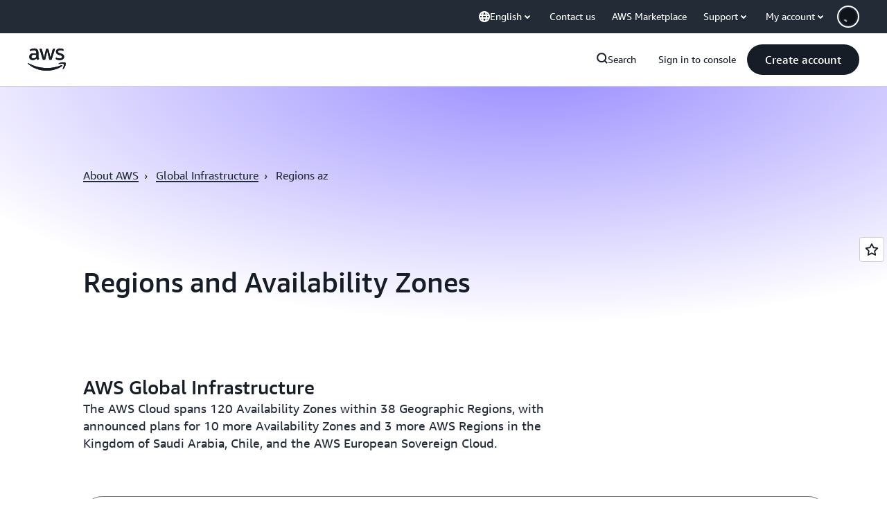

--- FILE ---
content_type: text/css
request_url: https://t0.m.awsstatic.com/tmpl/awsm-rt/esm/templates/rt-long-form-content/1.0.0/rt-long-form-content.9924753e21.css
body_size: 29934
content:
@charset "UTF-8";[data-eb-1b7a56de] .rglc_9e423fbb.rglc_1b2a14d4{position:relative;transition:box-shadow .3s ease}[data-eb-1b7a56de] .rglc_9e423fbb.rglc_1b2a14d4:not(:disabled,.rglc_3ef5a62a).rglc_3d631df0,[data-eb-1b7a56de] .rglc_9e423fbb.rglc_1b2a14d4:not(:disabled,.rglc_3ef5a62a).rglc_b27cc003,[data-eb-1b7a56de] .rglc_9e423fbb.rglc_1b2a14d4:not(:disabled,.rglc_3ef5a62a).rglc_5962fadc:hover{box-shadow:var(--rg-shadow-gray-elevation-1, 1px 1px 20px rgba(0, 0, 0, .1))}[data-eb-1b7a56de] .rglc_9e423fbb.rglc_1b2a14d4:not(:disabled,.rglc_3ef5a62a).rglc_3d631df0.rglc_e79955da,[data-eb-1b7a56de] .rglc_9e423fbb.rglc_1b2a14d4:not(:disabled,.rglc_3ef5a62a).rglc_b27cc003.rglc_e79955da,[data-eb-1b7a56de] .rglc_9e423fbb.rglc_1b2a14d4:not(:disabled,.rglc_3ef5a62a).rglc_5962fadc:hover.rglc_e79955da{box-shadow:var(--rg-shadow-gray-elevation-2, 1px 1px 24px rgba(0, 0, 0, .25))}[data-eb-1b7a56de] .rglc_9e423fbb.rglc_1b2a14d4:not(:disabled,.rglc_3ef5a62a).rglc_b27cc003:hover{box-shadow:none}[data-eb-1b7a56de] .rglc_9e423fbb.rglc_1ed8cbde{position:relative;transform-style:preserve-3d;overflow:unset!important}[data-eb-1b7a56de] .rglc_9e423fbb.rglc_1ed8cbde:before{content:"";position:absolute;inset:0;border-radius:inherit;transform:translateZ(-1px);pointer-events:none;transition-property:filter,inset;transition-duration:.3s;transition-timing-function:ease;background-clip:content-box!important;padding:1px}[data-eb-1b7a56de] .rglc_9e423fbb.rglc_1ed8cbde:not(:disabled,.rglc_3ef5a62a).rglc_3d631df0:before{filter:blur(15px)}[data-eb-1b7a56de] .rglc_9e423fbb.rglc_1ed8cbde:not(:disabled,.rglc_3ef5a62a).rglc_3d631df0.rglc_4df65418:hover:before{filter:blur(20px)}[data-eb-1b7a56de] .rglc_9e423fbb.rglc_1ed8cbde:not(:disabled,.rglc_3ef5a62a).rglc_5962fadc:hover:before{filter:blur(15px)}[data-eb-1b7a56de] .rglc_9e423fbb.rglc_1ed8cbde:not(:disabled,.rglc_3ef5a62a).rglc_b27cc003:before{filter:blur(15px)}[data-eb-1b7a56de] .rglc_9e423fbb.rglc_1ed8cbde:not(:disabled,.rglc_3ef5a62a).rglc_b27cc003:hover:before{filter:none}[data-eb-1b7a56de] .rglc_9e423fbb.rglc_1ed8cbde:not(:disabled,.rglc_3ef5a62a).rglc_e90ac70d:active:before{filter:blur(8px)!important}[data-eb-1b7a56de] .rglc_9e423fbb.rglc_1ed8cbde:not(:disabled,.rglc_3ef5a62a).rglc_a4f580d2:before{filter:blur(8px)!important}[data-eb-1b7a56de] [data-rg-mode=light][data-rg-theme=fuchsia] .rglc_9e423fbb.rglc_1ed8cbde:not(:disabled,.rglc_3ef5a62a).rglc_38d8ffac:before,[data-eb-1b7a56de] [data-rg-mode=light][data-rg-theme=fuchsia].rglc_9e423fbb.rglc_1ed8cbde.rglc_38d8ffac:not(:disabled,.rglc_3ef5a62a):before{background:var(--rg-shadow-gradient-fuchsia, linear-gradient(123deg, #fa6f00 0%, #e433ff 50%, #8575ff 100%))}[data-eb-1b7a56de] [data-rg-mode=dark][data-rg-theme=fuchsia] .rglc_9e423fbb.rglc_1ed8cbde:not(:disabled,.rglc_3ef5a62a).rglc_38d8ffac:before,[data-eb-1b7a56de] [data-rg-mode=dark][data-rg-theme=fuchsia].rglc_9e423fbb.rglc_1ed8cbde.rglc_38d8ffac:not(:disabled,.rglc_3ef5a62a):before{background:var(--rg-shadow-gradient-fuchsia, linear-gradient(123deg, #d14600 0%, #c300e0 50%, #6842ff 100%))}[data-eb-1b7a56de] [data-rg-mode=light][data-rg-theme=indigo] .rglc_9e423fbb.rglc_1ed8cbde:not(:disabled,.rglc_3ef5a62a).rglc_38d8ffac:before,[data-eb-1b7a56de] [data-rg-mode=light][data-rg-theme=indigo].rglc_9e423fbb.rglc_1ed8cbde.rglc_38d8ffac:not(:disabled,.rglc_3ef5a62a):before{background:var(--rg-shadow-gradient-indigo, linear-gradient(123deg, #0099ff 0%, #5c7fff 50%, #8575ff 100%))}[data-eb-1b7a56de] [data-rg-mode=dark][data-rg-theme=indigo] .rglc_9e423fbb.rglc_1ed8cbde:not(:disabled,.rglc_3ef5a62a).rglc_38d8ffac:before,[data-eb-1b7a56de] [data-rg-mode=dark][data-rg-theme=indigo].rglc_9e423fbb.rglc_1ed8cbde.rglc_38d8ffac:not(:disabled,.rglc_3ef5a62a):before{background:var(--rg-shadow-gradient-indigo, linear-gradient(123deg, #006ce0 0%, #295eff 50%, #6842ff 100%))}[data-eb-1b7a56de] [data-rg-mode=light][data-rg-theme=orange] .rglc_9e423fbb.rglc_1ed8cbde:not(:disabled,.rglc_3ef5a62a).rglc_38d8ffac:before,[data-eb-1b7a56de] [data-rg-mode=light][data-rg-theme=orange].rglc_9e423fbb.rglc_1ed8cbde.rglc_38d8ffac:not(:disabled,.rglc_3ef5a62a):before{background:var(--rg-shadow-gradient-orange, linear-gradient(123deg, #ff1ae0 0%, #ff386a 50%, #fa6f00 100%))}[data-eb-1b7a56de] [data-rg-mode=dark][data-rg-theme=orange] .rglc_9e423fbb.rglc_1ed8cbde:not(:disabled,.rglc_3ef5a62a).rglc_38d8ffac:before,[data-eb-1b7a56de] [data-rg-mode=dark][data-rg-theme=orange].rglc_9e423fbb.rglc_1ed8cbde.rglc_38d8ffac:not(:disabled,.rglc_3ef5a62a):before{background:var(--rg-shadow-gradient-orange, linear-gradient(123deg, #d600ba 0%, #eb003b 50%, #d14600 100%))}[data-eb-1b7a56de] [data-rg-mode=light][data-rg-theme=teal] .rglc_9e423fbb.rglc_1ed8cbde:not(:disabled,.rglc_3ef5a62a).rglc_38d8ffac:before,[data-eb-1b7a56de] [data-rg-mode=light][data-rg-theme=teal].rglc_9e423fbb.rglc_1ed8cbde.rglc_38d8ffac:not(:disabled,.rglc_3ef5a62a):before{background:var(--rg-shadow-gradient-teal, linear-gradient(123deg, #00bd6b 0%, #00a4bd 50%, #0099ff 100%))}[data-eb-1b7a56de] [data-rg-mode=dark][data-rg-theme=teal] .rglc_9e423fbb.rglc_1ed8cbde:not(:disabled,.rglc_3ef5a62a).rglc_38d8ffac:before,[data-eb-1b7a56de] [data-rg-mode=dark][data-rg-theme=teal].rglc_9e423fbb.rglc_1ed8cbde.rglc_38d8ffac:not(:disabled,.rglc_3ef5a62a):before{background:var(--rg-shadow-gradient-teal, linear-gradient(123deg, #008559 0%, #007e94 50%, #006ce0 100%))}[data-eb-1b7a56de] [data-rg-mode=light][data-rg-theme=blue] .rglc_9e423fbb.rglc_1ed8cbde:not(:disabled,.rglc_3ef5a62a).rglc_38d8ffac:before,[data-eb-1b7a56de] [data-rg-mode=light][data-rg-theme=blue].rglc_9e423fbb.rglc_1ed8cbde.rglc_38d8ffac:not(:disabled,.rglc_3ef5a62a):before{background:var(--rg-shadow-gradient-blue, linear-gradient(123deg, #00bd6b 0%, #0099ff 50%, #8575ff 100%))}[data-eb-1b7a56de] [data-rg-mode=dark][data-rg-theme=blue] .rglc_9e423fbb.rglc_1ed8cbde:not(:disabled,.rglc_3ef5a62a).rglc_38d8ffac:before,[data-eb-1b7a56de] [data-rg-mode=dark][data-rg-theme=blue].rglc_9e423fbb.rglc_1ed8cbde.rglc_38d8ffac:not(:disabled,.rglc_3ef5a62a):before{background:var(--rg-shadow-gradient-blue, linear-gradient(123deg, #008559 0%, #006ce0 50%, #6842ff 100%))}[data-eb-1b7a56de] [data-rg-mode=light][data-rg-theme=violet] .rglc_9e423fbb.rglc_1ed8cbde:not(:disabled,.rglc_3ef5a62a).rglc_38d8ffac:before,[data-eb-1b7a56de] [data-rg-mode=light][data-rg-theme=violet].rglc_9e423fbb.rglc_1ed8cbde.rglc_38d8ffac:not(:disabled,.rglc_3ef5a62a):before{background:var(--rg-shadow-gradient-violet, linear-gradient(123deg, #ad5cff 0%, #0099ff 50%, #00a4bd 100%))}[data-eb-1b7a56de] [data-rg-mode=dark][data-rg-theme=violet] .rglc_9e423fbb.rglc_1ed8cbde:not(:disabled,.rglc_3ef5a62a).rglc_38d8ffac:before,[data-eb-1b7a56de] [data-rg-mode=dark][data-rg-theme=violet].rglc_9e423fbb.rglc_1ed8cbde.rglc_38d8ffac:not(:disabled,.rglc_3ef5a62a):before{background:var(--rg-shadow-gradient-violet, linear-gradient(123deg, #962eff 0%, #006ce0 50%, #007e94 100%))}[data-eb-1b7a56de] [data-rg-mode=light][data-rg-theme=purple] .rglc_9e423fbb.rglc_1ed8cbde:not(:disabled,.rglc_3ef5a62a).rglc_38d8ffac:before,[data-eb-1b7a56de] [data-rg-mode=light][data-rg-theme=purple].rglc_9e423fbb.rglc_1ed8cbde.rglc_38d8ffac:not(:disabled,.rglc_3ef5a62a):before{background:var(--rg-shadow-gradient-purple, linear-gradient(123deg, #ff1ae0 0%, #8575ff 50%, #00a4bd 100%))}[data-eb-1b7a56de] [data-rg-mode=dark][data-rg-theme=purple] .rglc_9e423fbb.rglc_1ed8cbde:not(:disabled,.rglc_3ef5a62a).rglc_38d8ffac:before,[data-eb-1b7a56de] [data-rg-mode=dark][data-rg-theme=purple].rglc_9e423fbb.rglc_1ed8cbde.rglc_38d8ffac:not(:disabled,.rglc_3ef5a62a):before{background:var(--rg-shadow-gradient-purple, linear-gradient(123deg, #d600ba 0%, #6842ff 50%, #007e94 100%))}[data-eb-1b7a56de] .rglc_9e423fbb.rglc_1ed8cbde:not(:disabled,.rglc_3ef5a62a):before{background:linear-gradient(123deg,#d14600,#c300e0,#6842ff)}[data-eb-1b7a56de] [data-rg-theme=fuchsia] .rglc_9e423fbb.rglc_1ed8cbde:not(:disabled,.rglc_3ef5a62a):before,[data-eb-1b7a56de] [data-rg-theme=fuchsia].rglc_9e423fbb.rglc_1ed8cbde:not(:disabled,.rglc_3ef5a62a):before{background:var(--rg-shadow-gradient-fuchsia, linear-gradient(123deg, #d14600 0%, #c300e0 50%, #6842ff 100%))}[data-eb-1b7a56de] [data-rg-theme=indigo] .rglc_9e423fbb.rglc_1ed8cbde:not(:disabled,.rglc_3ef5a62a):before,[data-eb-1b7a56de] [data-rg-theme=indigo].rglc_9e423fbb.rglc_1ed8cbde:not(:disabled,.rglc_3ef5a62a):before{background:var(--rg-shadow-gradient-indigo, linear-gradient(123deg, #006ce0 0%, #295eff 50%, #6842ff 100%))}[data-eb-1b7a56de] [data-rg-theme=orange] .rglc_9e423fbb.rglc_1ed8cbde:not(:disabled,.rglc_3ef5a62a):before,[data-eb-1b7a56de] [data-rg-theme=orange].rglc_9e423fbb.rglc_1ed8cbde:not(:disabled,.rglc_3ef5a62a):before{background:var(--rg-shadow-gradient-orange, linear-gradient(123deg, #d600ba 0%, #eb003b 50%, #d14600 100%))}[data-eb-1b7a56de] [data-rg-theme=teal] .rglc_9e423fbb.rglc_1ed8cbde:not(:disabled,.rglc_3ef5a62a):before,[data-eb-1b7a56de] [data-rg-theme=teal].rglc_9e423fbb.rglc_1ed8cbde:not(:disabled,.rglc_3ef5a62a):before{background:var(--rg-shadow-gradient-teal, linear-gradient(123deg, #008559 0%, #007e94 50%, #006ce0 100%))}[data-eb-1b7a56de] [data-rg-theme=blue] .rglc_9e423fbb.rglc_1ed8cbde:not(:disabled,.rglc_3ef5a62a):before,[data-eb-1b7a56de] [data-rg-theme=blue].rglc_9e423fbb.rglc_1ed8cbde:not(:disabled,.rglc_3ef5a62a):before{background:var(--rg-shadow-gradient-blue, linear-gradient(123deg, #008559 0%, #006ce0 50%, #6842ff 100%))}[data-eb-1b7a56de] [data-rg-theme=violet] .rglc_9e423fbb.rglc_1ed8cbde:not(:disabled,.rglc_3ef5a62a):before,[data-eb-1b7a56de] [data-rg-theme=violet].rglc_9e423fbb.rglc_1ed8cbde:not(:disabled,.rglc_3ef5a62a):before{background:var(--rg-shadow-gradient-violet, linear-gradient(123deg, #962eff 0%, #006ce0 50%, #007e94 100%))}[data-eb-1b7a56de] [data-rg-theme=purple] .rglc_9e423fbb.rglc_1ed8cbde:not(:disabled,.rglc_3ef5a62a):before,[data-eb-1b7a56de] [data-rg-theme=purple].rglc_9e423fbb.rglc_1ed8cbde:not(:disabled,.rglc_3ef5a62a):before{background:var(--rg-shadow-gradient-purple, linear-gradient(123deg, #d600ba 0%, #6842ff 50%, #007e94 100%))}[data-eb-1b7a56de] a.rglc_f7822e54,[data-eb-1b7a56de] button.rglc_f7822e54{--button-size: 44px;--button-pad-h: 24px;--button-pad-borderless-h: 26px;border:2px solid var(--rg-color-background-page-inverted, #0F141A);padding:8px var(--button-pad-h, 24px);border-radius:40px!important;align-items:center;justify-content:center;display:inline-flex;height:var(--button-size, 44px);text-decoration:none!important;text-wrap:nowrap;cursor:pointer;position:relative;transition:all .3s ease}[data-eb-1b7a56de] a.rglc_f7822e54.rglc_094d67e1,[data-eb-1b7a56de] button.rglc_f7822e54.rglc_094d67e1{--button-size: 32px;--button-pad-h: 14px;--button-pad-borderless-h: 16px}[data-eb-1b7a56de] a.rglc_f7822e54>span,[data-eb-1b7a56de] button.rglc_f7822e54>span{color:var(--btn-text-color, inherit)!important}[data-eb-1b7a56de] a.rglc_f7822e54:focus-visible,[data-eb-1b7a56de] button.rglc_f7822e54:focus-visible{outline:2px solid var(--rg-color-focus-ring, #006CE0)!important;outline-offset:4px!important;transition:outline 0s}[data-eb-1b7a56de] a.rglc_f7822e54:focus:not(:focus-visible),[data-eb-1b7a56de] button.rglc_f7822e54:focus:not(:focus-visible){outline:none!important}[data-eb-1b7a56de] a.rglc_f7822e54.rglc_303c672b,[data-eb-1b7a56de] button.rglc_f7822e54.rglc_303c672b{--btn-text-color: var(--rg-color-text-utility-inverted, #FFFFFF);background-color:var(--rg-color-btn-primary-bg, #161D26);border:none;padding:10px var(--button-pad-borderless-h, 24px)}[data-eb-1b7a56de] a.rglc_f7822e54.rglc_18409398,[data-eb-1b7a56de] button.rglc_f7822e54.rglc_18409398{--btn-text-color: var(--rg-color-text-utility, #161D26);background-color:var(--rg-color-btn-secondary-bg, #FFFFFF);border-color:var(--rg-color-background-page-inverted, #0F141A)}[data-eb-1b7a56de] a.rglc_f7822e54.rglc_090951dc,[data-eb-1b7a56de] button.rglc_f7822e54.rglc_090951dc{--btn-text-color: var(--rg-color-text-utility, #161D26);background-color:var(--rg-color-background-object, #F3F3F7);border:none;padding:10px var(--button-pad-borderless-h, 24px)}[data-eb-1b7a56de] a.rglc_f7822e54.rglc_15529d9f,[data-eb-1b7a56de] button.rglc_f7822e54.rglc_15529d9f{--btn-text-color: var(--rg-color-text-utility, #161D26);background-color:var(--rg-color-btn-secondary-bg, #FFFFFF);border:none;padding:10px var(--button-pad-borderless-h, 24px)}[data-eb-1b7a56de] a.rglc_f7822e54.rglc_bb950a4e,[data-eb-1b7a56de] button.rglc_f7822e54.rglc_bb950a4e{--btn-text-color: var(--rg-color-text-utility, #161D26);border:none;padding:10px var(--button-pad-borderless-h, 24px)}[data-eb-1b7a56de] a.rglc_f7822e54.rglc_bb950a4e,[data-eb-1b7a56de] button.rglc_f7822e54.rglc_bb950a4e{background-image:linear-gradient(97deg,#ffc0ad,#f8c7ff 37.79%,#d2ccff 75.81%,#c2d1ff)}[data-eb-1b7a56de] a.rglc_f7822e54.rglc_bb950a4e,[data-eb-1b7a56de] button.rglc_f7822e54.rglc_bb950a4e{--rg-gradient-angle:97deg;background-image:var(--rg-gradient-a, linear-gradient(120deg, #f8c7ff 20.08%, #d2ccff 75.81%))}[data-eb-1b7a56de] [data-rg-mode=dark] a.rglc_f7822e54.rglc_bb950a4e,[data-eb-1b7a56de] [data-rg-mode=dark] button.rglc_f7822e54.rglc_bb950a4e,[data-eb-1b7a56de] a[data-rg-mode=dark].rglc_f7822e54.rglc_bb950a4e,[data-eb-1b7a56de] button[data-rg-mode=dark].rglc_f7822e54.rglc_bb950a4e{background-image:var(--rg-gradient-a, linear-gradient(120deg, #78008a 24.25%, #b2008f 69.56%))}[data-eb-1b7a56de] a.rglc_f7822e54.rglc_bb419678,[data-eb-1b7a56de] button.rglc_f7822e54.rglc_bb419678{--btn-text-color: var(--rg-color-text-utility-inverted, #FFFFFF);background-color:var(--rg-color-btn-visited-bg, #656871);border-color:var(--rg-color-btn-visited-bg, #656871)}[data-eb-1b7a56de] a.rglc_f7822e54.rglc_bb419678.rglc_18409398,[data-eb-1b7a56de] a.rglc_f7822e54.rglc_bb419678.rglc_15529d9f,[data-eb-1b7a56de] button.rglc_f7822e54.rglc_bb419678.rglc_18409398,[data-eb-1b7a56de] button.rglc_f7822e54.rglc_bb419678.rglc_15529d9f{--btn-text-color: var(--rg-color-text-utility, #161D26);background-color:var(--rg-color-btn-secondary-visited-bg, #FFFFFF)}[data-eb-1b7a56de] a.rglc_f7822e54.rglc_badebaf5,[data-eb-1b7a56de] button.rglc_f7822e54.rglc_badebaf5{--btn-text-color: var(--rg-color-btn-disabled-text, #B4B4BB);background-color:var(--rg-color-btn-disabled-bg, #F3F3F7);border-color:var(--rg-color-btn-disabled-bg, #F3F3F7);cursor:default}[data-eb-1b7a56de] a.rglc_f7822e54.rglc_badebaf5.rglc_18409398,[data-eb-1b7a56de] a.rglc_f7822e54.rglc_badebaf5.rglc_15529d9f,[data-eb-1b7a56de] button.rglc_f7822e54.rglc_badebaf5.rglc_18409398,[data-eb-1b7a56de] button.rglc_f7822e54.rglc_badebaf5.rglc_15529d9f{border:none;padding:10px var(--button-pad-borderless-h, 24px)}[data-eb-1b7a56de] a.rglc_f7822e54.rglc_badebaf5.rglc_090951dc,[data-eb-1b7a56de] button.rglc_f7822e54.rglc_badebaf5.rglc_090951dc{--btn-text-color: var(--rg-color-btn-tertiary-disabled-text, #B4B4BB);background-color:#0000}[data-eb-1b7a56de] a.rglc_f7822e54:hover:not(.rglc_badebaf5).rglc_18409398:not(.rglc_bb950a4e),[data-eb-1b7a56de] a.rglc_f7822e54:hover:not(.rglc_badebaf5).rglc_15529d9f:not(.rglc_bb950a4e),[data-eb-1b7a56de] button.rglc_f7822e54:hover:not(.rglc_badebaf5).rglc_18409398:not(.rglc_bb950a4e),[data-eb-1b7a56de] button.rglc_f7822e54:hover:not(.rglc_badebaf5).rglc_15529d9f:not(.rglc_bb950a4e){--btn-text-color: var(--rg-color-text-utility, #161D26);background-color:var(--rg-color-btn-secondary-bg, #FFFFFF)}[data-eb-1b7a56de] a.rglc_f7822e54:hover:not(.rglc_badebaf5).rglc_090951dc,[data-eb-1b7a56de] button.rglc_f7822e54:hover:not(.rglc_badebaf5).rglc_090951dc{box-shadow:none}[data-eb-1b7a56de] a.rglc_f7822e54:hover:not(.rglc_badebaf5).rglc_090951dc,[data-eb-1b7a56de] button.rglc_f7822e54:hover:not(.rglc_badebaf5).rglc_090951dc{background-image:linear-gradient(97deg,#ffc0ad80,#f8c7ff80 37.79%,#d2ccff80 75.81%,#c2d1ff80)}[data-eb-1b7a56de] a.rglc_f7822e54:hover:not(.rglc_badebaf5).rglc_090951dc,[data-eb-1b7a56de] button.rglc_f7822e54:hover:not(.rglc_badebaf5).rglc_090951dc{--rg-gradient-angle:97deg;background-image:var(--rg-gradient-a-50, linear-gradient(120deg, #f8c7ff 20.08%, #d2ccff 75.81%))}[data-eb-1b7a56de] [data-rg-mode=dark] a.rglc_f7822e54:hover:not(.rglc_badebaf5).rglc_090951dc,[data-eb-1b7a56de] [data-rg-mode=dark] button.rglc_f7822e54:hover:not(.rglc_badebaf5).rglc_090951dc,[data-eb-1b7a56de] a[data-rg-mode=dark].rglc_f7822e54.rglc_090951dc:hover:not(.rglc_badebaf5),[data-eb-1b7a56de] button[data-rg-mode=dark].rglc_f7822e54.rglc_090951dc:hover:not(.rglc_badebaf5){background-image:var(--rg-gradient-a-50, linear-gradient(120deg, #78008a 24.25%, #b2008f 69.56%))}[data-eb-1b7a56de] a.rglc_f7822e54:active:not(.rglc_badebaf5).rglc_090951dc,[data-eb-1b7a56de] button.rglc_f7822e54:active:not(.rglc_badebaf5).rglc_090951dc{box-shadow:none}[data-eb-1b7a56de] a.rglc_f7822e54:active:not(.rglc_badebaf5).rglc_090951dc,[data-eb-1b7a56de] button.rglc_f7822e54:active:not(.rglc_badebaf5).rglc_090951dc{background-image:linear-gradient(97deg,#ffc0ad,#f8c7ff 37.79%,#d2ccff 75.81%,#c2d1ff)}[data-eb-1b7a56de] a.rglc_f7822e54:active:not(.rglc_badebaf5).rglc_090951dc,[data-eb-1b7a56de] button.rglc_f7822e54:active:not(.rglc_badebaf5).rglc_090951dc{--rg-gradient-angle:97deg;background-image:var(--rg-gradient-a-pressed, linear-gradient(120deg, rgba(248, 199, 255, .5) 20.08%, #d2ccff 75.81%))}[data-eb-1b7a56de] [data-rg-mode=dark] a.rglc_f7822e54:active:not(.rglc_badebaf5).rglc_090951dc,[data-eb-1b7a56de] [data-rg-mode=dark] button.rglc_f7822e54:active:not(.rglc_badebaf5).rglc_090951dc,[data-eb-1b7a56de] a[data-rg-mode=dark].rglc_f7822e54.rglc_090951dc:active:not(.rglc_badebaf5),[data-eb-1b7a56de] button[data-rg-mode=dark].rglc_f7822e54.rglc_090951dc:active:not(.rglc_badebaf5){background-image:var(--rg-gradient-a-pressed, linear-gradient(120deg, rgba(120, 0, 138, .5) 24.25%, #b2008f 69.56%))}[data-eb-1b7a56de] .rglc_8711ccd9{-webkit-font-smoothing:antialiased;-moz-osx-font-smoothing:grayscale;background:#0000;border:none;margin:0}[data-eb-1b7a56de] .rglc_8711ccd9.rglc_5e58a6df{text-align:center}[data-eb-1b7a56de] .rglc_8711ccd9.rglc_b7ada98b{display:block}[data-eb-1b7a56de] .rglc_8711ccd9.rglc_beb26dc7{font-family:Amazon Ember Mono,Consolas,Andale Mono WT,Andale Mono,Lucida Console,Lucida Sans Typewriter,DejaVu Sans Mono,Bitstream Vera Sans Mono,Liberation Mono,Nimbus Mono L,Monaco,Courier New,Courier,monospace}[data-eb-1b7a56de] .rglc_8711ccd9 a{display:inline;position:relative;cursor:pointer;text-decoration:none!important;color:var(--rg-color-link-default, #006CE0);background:linear-gradient(to right,currentcolor,currentcolor);background-size:100% .1em;background-position:0 100%;background-repeat:no-repeat}[data-eb-1b7a56de] .rglc_8711ccd9 a:focus-visible{color:var(--rg-color-link-focus, #006CE0)}[data-eb-1b7a56de] .rglc_8711ccd9 a:hover{color:var(--rg-color-link-hover, #003B8F);animation:rglc_d72bdead .3s cubic-bezier(0,0,.2,1)}[data-eb-1b7a56de] .rglc_8711ccd9 a:visited{color:var(--rg-color-link-visited, #6842FF)}@keyframes rglc_d72bdead{0%{background-size:0 .1em}to{background-size:100% .1em}}[data-eb-1b7a56de] .rglc_8711ccd9 b,[data-eb-1b7a56de] b.rglc_8711ccd9,[data-eb-1b7a56de] .rglc_8711ccd9 strong,[data-eb-1b7a56de] strong.rglc_8711ccd9{font-weight:700}[data-eb-1b7a56de] i.rglc_8711ccd9,[data-eb-1b7a56de] .rglc_8711ccd9 i,[data-eb-1b7a56de] em.rglc_8711ccd9,[data-eb-1b7a56de] .rglc_8711ccd9 em{font-style:italic}[data-eb-1b7a56de] u.rglc_8711ccd9,[data-eb-1b7a56de] .rglc_8711ccd9 u{text-decoration:underline}[data-eb-1b7a56de] code.rglc_8711ccd9,[data-eb-1b7a56de] .rglc_8711ccd9 code{font-family:Amazon Ember Mono,Consolas,Andale Mono WT,Andale Mono,Lucida Console,Lucida Sans Typewriter,DejaVu Sans Mono,Bitstream Vera Sans Mono,Liberation Mono,Nimbus Mono L,Monaco,Courier New,Courier,monospace;border-radius:4px;border:1px solid var(--rg-color-border-lowcontrast, #CCCCD1);color:var(--rg-color-text-secondary, #232B37);padding-top:var(--rg-padding-8);padding-right:var(--rg-padding-8);padding-bottom:var(--rg-padding-8);padding-left:var(--rg-padding-8)}[data-eb-1b7a56de] .rglc_12e1c6fa{display:inline!important;vertical-align:middle}[data-eb-1b7a56de] .rglc_8711ccd9 img{display:block;width:100%;height:auto;object-fit:contain;border-radius:8px;margin-top:var(--rg-margin-4);margin-bottom:var(--rg-margin-4)}[data-eb-1b7a56de] .rglc_8711ccd9 table{table-layout:fixed;border-spacing:0;width:100%}[data-eb-1b7a56de] .rglc_8711ccd9 table td{font-size:14px;word-wrap:break-word;border-right:1px solid var(--rg-color-border-lowcontrast, #CCCCD1);border-bottom:1px solid var(--rg-color-border-lowcontrast, #CCCCD1);padding-top:var(--rg-padding-6);padding-right:var(--rg-padding-6);padding-bottom:var(--rg-padding-6);padding-left:var(--rg-padding-6)}[data-eb-1b7a56de] .rglc_8711ccd9 table td:first-of-type{border-left:1px solid var(--rg-color-border-lowcontrast, #CCCCD1)}[data-eb-1b7a56de] .rglc_8711ccd9 table thead tr:first-of-type>*:first-of-type,[data-eb-1b7a56de] .rglc_8711ccd9 table:not(:has(thead)) tr:first-of-type>*:first-of-type{border-top-left-radius:16px}[data-eb-1b7a56de] .rglc_8711ccd9 table thead tr:first-of-type>*:last-of-type,[data-eb-1b7a56de] .rglc_8711ccd9 table:not(:has(thead)) tr:first-of-type>*:last-of-type{border-top-right-radius:16px}[data-eb-1b7a56de] .rglc_8711ccd9 table tr:last-of-type td:first-of-type{border-bottom-left-radius:16px}[data-eb-1b7a56de] .rglc_8711ccd9 table tr:last-of-type td:last-of-type{border-bottom-right-radius:16px}[data-eb-1b7a56de] .rglc_8711ccd9 table:not(:has(thead),:has(th)) tr:first-of-type td{border-top:1px solid var(--rg-color-border-lowcontrast, #CCCCD1);border-right:1px solid var(--rg-color-border-lowcontrast, #CCCCD1);border-bottom:1px solid var(--rg-color-border-lowcontrast, #CCCCD1)}[data-eb-1b7a56de] .rglc_8711ccd9 table th{color:var(--rg-color-text-primary-inverted, #FFFFFF);min-width:280px;max-width:400px;padding:0;text-align:start;word-wrap:break-word;vertical-align:top;background-color:var(--rg-color-background-object-inverted, #232B37);border-left:1px solid var(--rg-color-border-lowcontrast, #CCCCD1);border-right:1px solid var(--rg-color-border-lowcontrast, #CCCCD1);border-bottom:1px solid var(--rg-color-border-lowcontrast, #CCCCD1);padding-top:var(--rg-padding-6);padding-right:var(--rg-padding-6);padding-bottom:var(--rg-padding-6);padding-left:var(--rg-padding-6);row-gap:var(--rg-margin-5);column-gap:var(--rg-margin-5);max-width:100%;min-width:150px}@media (min-width: 480px) and (max-width: 767px){[data-eb-1b7a56de] .rglc_8711ccd9 table th{max-width:100%;min-width:150px}}@media (min-width: 768px) and (max-width: 1023px){[data-eb-1b7a56de] .rglc_8711ccd9 table th{max-width:240px;min-width:180px}}@media (min-width: 1024px) and (max-width: 1279px){[data-eb-1b7a56de] .rglc_8711ccd9 table th{max-width:350px;min-width:240px}}@media (min-width: 1280px) and (max-width: 1599px){[data-eb-1b7a56de] .rglc_8711ccd9 table th{max-width:400px;min-width:280px}}@media (min-width: 1600px){[data-eb-1b7a56de] .rglc_8711ccd9 table th{max-width:400px;min-width:280px}}[data-eb-1b7a56de] .rglc_8711ccd9 table th:first-of-type{border-top-left-radius:16px;border-top:0 solid var(--rg-color-border-lowcontrast, #CCCCD1);border-left:0 solid var(--rg-color-border-lowcontrast, #CCCCD1);border-right:0 solid var(--rg-color-border-lowcontrast, #CCCCD1)}[data-eb-1b7a56de] .rglc_8711ccd9 table th:nth-of-type(n+3){border-left:0 solid var(--rg-color-border-lowcontrast, #CCCCD1)}[data-eb-1b7a56de] .rglc_8711ccd9 table th:last-of-type{border-top-right-radius:16px;border-top:0 solid var(--rg-color-border-lowcontrast, #CCCCD1);border-right:0 solid var(--rg-color-border-lowcontrast, #CCCCD1)}[data-eb-1b7a56de] .rglc_a1b66739{display:inline-flex;flex-direction:column;align-items:center;justify-content:center;color:var(--rg-color-text-primary, #161D26);--icon-color: currentcolor}[data-eb-1b7a56de] .rglc_a1b66739.rglc_bc1a8743{height:16px;width:16px}[data-eb-1b7a56de] .rglc_a1b66739.rglc_c0cbb35d{height:20px;width:20px}[data-eb-1b7a56de] .rglc_a1b66739.rglc_bd40fe12{height:32px;width:32px}[data-eb-1b7a56de] .rglc_a1b66739.rglc_27320e58{height:48px;width:48px}[data-eb-1b7a56de] .rglc_a1b66739 svg{fill:none;stroke:none}[data-eb-1b7a56de] .rglc_a1b66739 path[data-fill]:not([fill]){fill:var(--icon-color)}[data-eb-1b7a56de] .rglc_a1b66739 path[data-stroke]{stroke-width:2}[data-eb-1b7a56de] .rglc_a1b66739 path[data-stroke]:not([stroke]){stroke:var(--icon-color)}[data-eb-1b7a56de] .rglc_3ed66ff4{display:inline-flex;flex-direction:column;align-items:center;justify-content:center;color:var(--rg-color-text-primary, #161D26)}[data-eb-1b7a56de] .rglc_3ed66ff4.rglc_9124b200{height:10px;width:10px}[data-eb-1b7a56de] .rglc_3ed66ff4.rglc_bc1a8743{height:16px;width:16px}[data-eb-1b7a56de] .rglc_3ed66ff4.rglc_c0cbb35d{height:20px;width:20px}[data-eb-1b7a56de] .rglc_3ed66ff4.rglc_bd40fe12{height:32px;width:32px}[data-eb-1b7a56de] .rglc_3ed66ff4.rglc_27320e58{height:48px;width:48px}[data-eb-1b7a56de] .rglc_98b54368{color:var(--rg-color-text-body, #232B37)}[data-eb-1b7a56de] .rglc_98b54368.rglc_275611e5{font-size:calc(1rem * var(--font-size-multiplier, 1.6));line-height:1.5;font-weight:400;font-family:Amazon Ember Display,Amazon Ember,Helvetica Neue,Helvetica,Arial,sans-serif}@media (min-width: 481px) and (max-width: 768px){[data-eb-1b7a56de] .rglc_98b54368.rglc_275611e5{font-size:calc(1rem * var(--font-size-multiplier, 1.6));line-height:1.5;font-weight:400}}@media (max-width: 480px){[data-eb-1b7a56de] .rglc_98b54368.rglc_275611e5{font-size:calc(1rem * var(--font-size-multiplier, 1.6));line-height:1.5;font-weight:400}}[data-eb-1b7a56de] [data-rg-lang=ar] .rglc_98b54368.rglc_275611e5{font-family:AmazonEmberArabic,Helvetica,Arial,sans-serif}[data-eb-1b7a56de] [data-rg-lang=ja] .rglc_98b54368.rglc_275611e5{font-family:ShinGo,\30d2\30e9\30ae\30ce\89d2\30b4  Pro W3,Hiragino Kaku Gothic Pro,Osaka,\30e1\30a4\30ea\30aa,Meiryo,\ff2d\ff33  \ff30\30b4\30b7\30c3\30af,MS PGothic,sans-serif}[data-eb-1b7a56de] [data-rg-lang=ko] .rglc_98b54368.rglc_275611e5{font-family:NotoSansKR,Malgun Gothic,sans-serif}[data-eb-1b7a56de] [data-rg-lang=th] .rglc_98b54368.rglc_275611e5{font-family:NotoSansThai,Helvetica,Arial,sans-serif}[data-eb-1b7a56de] [data-rg-lang=zh] .rglc_98b54368.rglc_275611e5{font-family:NotoSansTC,Helvetica,Arial,Microsoft Yahei,\5fae\8f6f\96c5\9ed1,STXihei,\534e\6587\7ec6\9ed1,sans-serif}[data-eb-1b7a56de] .rglc_98b54368.rglc_007aef8b{font-size:calc(.875rem * var(--font-size-multiplier, 1.6));line-height:1.429;font-weight:400;font-family:Amazon Ember Display,Amazon Ember,Helvetica Neue,Helvetica,Arial,sans-serif}@media (min-width: 481px) and (max-width: 768px){[data-eb-1b7a56de] .rglc_98b54368.rglc_007aef8b{font-size:calc(.875rem * var(--font-size-multiplier, 1.6));line-height:1.429;font-weight:400}}@media (max-width: 480px){[data-eb-1b7a56de] .rglc_98b54368.rglc_007aef8b{font-size:calc(.875rem * var(--font-size-multiplier, 1.6));line-height:1.429;font-weight:400}}[data-eb-1b7a56de] [data-rg-lang=ar] .rglc_98b54368.rglc_007aef8b{font-family:AmazonEmberArabic,Helvetica,Arial,sans-serif}[data-eb-1b7a56de] [data-rg-lang=ja] .rglc_98b54368.rglc_007aef8b{font-family:ShinGo,\30d2\30e9\30ae\30ce\89d2\30b4  Pro W3,Hiragino Kaku Gothic Pro,Osaka,\30e1\30a4\30ea\30aa,Meiryo,\ff2d\ff33  \ff30\30b4\30b7\30c3\30af,MS PGothic,sans-serif}[data-eb-1b7a56de] [data-rg-lang=ko] .rglc_98b54368.rglc_007aef8b{font-family:NotoSansKR,Malgun Gothic,sans-serif}[data-eb-1b7a56de] [data-rg-lang=th] .rglc_98b54368.rglc_007aef8b{font-family:NotoSansThai,Helvetica,Arial,sans-serif}[data-eb-1b7a56de] [data-rg-lang=zh] .rglc_98b54368.rglc_007aef8b{font-family:NotoSansTC,Helvetica,Arial,Microsoft Yahei,\5fae\8f6f\96c5\9ed1,STXihei,\534e\6587\7ec6\9ed1,sans-serif}[data-eb-1b7a56de] .rglc_98b54368.rglc_ff19c5f9{font-size:calc(.75rem * var(--font-size-multiplier, 1.6));line-height:1.333;font-weight:400;font-family:Amazon Ember Display,Amazon Ember,Helvetica Neue,Helvetica,Arial,sans-serif}@media (min-width: 481px) and (max-width: 768px){[data-eb-1b7a56de] .rglc_98b54368.rglc_ff19c5f9{font-size:calc(.75rem * var(--font-size-multiplier, 1.6));line-height:1.333;font-weight:400}}@media (max-width: 480px){[data-eb-1b7a56de] .rglc_98b54368.rglc_ff19c5f9{font-size:calc(.75rem * var(--font-size-multiplier, 1.6));line-height:1.333;font-weight:400}}[data-eb-1b7a56de] [data-rg-lang=ar] .rglc_98b54368.rglc_ff19c5f9{font-family:AmazonEmberArabic,Helvetica,Arial,sans-serif}[data-eb-1b7a56de] [data-rg-lang=ja] .rglc_98b54368.rglc_ff19c5f9{font-family:ShinGo,\30d2\30e9\30ae\30ce\89d2\30b4  Pro W3,Hiragino Kaku Gothic Pro,Osaka,\30e1\30a4\30ea\30aa,Meiryo,\ff2d\ff33  \ff30\30b4\30b7\30c3\30af,MS PGothic,sans-serif}[data-eb-1b7a56de] [data-rg-lang=ko] .rglc_98b54368.rglc_ff19c5f9{font-family:NotoSansKR,Malgun Gothic,sans-serif}[data-eb-1b7a56de] [data-rg-lang=th] .rglc_98b54368.rglc_ff19c5f9{font-family:NotoSansThai,Helvetica,Arial,sans-serif}[data-eb-1b7a56de] [data-rg-lang=zh] .rglc_98b54368.rglc_ff19c5f9{font-family:NotoSansTC,Helvetica,Arial,Microsoft Yahei,\5fae\8f6f\96c5\9ed1,STXihei,\534e\6587\7ec6\9ed1,sans-serif}[data-eb-1b7a56de] .rglc_98b54368 ul{list-style-type:disc;margin-top:2rem}[data-eb-1b7a56de] .rglc_98b54368.rglc_2a7f98ee{display:inline;position:relative;cursor:pointer;text-decoration:none!important;color:var(--rg-color-link-default, #006CE0);background:linear-gradient(to right,currentcolor,currentcolor);background-size:100% .1em;background-position:0 100%;background-repeat:no-repeat}[data-eb-1b7a56de] .rglc_98b54368.rglc_2a7f98ee:focus-visible{color:var(--rg-color-link-focus, #006CE0)}[data-eb-1b7a56de] .rglc_98b54368.rglc_2a7f98ee:hover{color:var(--rg-color-link-hover, #003B8F);animation:rglc_9beb7cc5 .3s cubic-bezier(0,0,.2,1)}[data-eb-1b7a56de] .rglc_98b54368.rglc_2a7f98ee:visited{color:var(--rg-color-link-visited, #6842FF)}@keyframes rglc_9beb7cc5{0%{background-size:0 .1em}to{background-size:100% .1em}}[data-eb-1b7a56de] .rglc_d835af5c{color:var(--rg-color-text-title, #161D26)}[data-eb-1b7a56de] .rglc_d835af5c.rglc_3e9243e1{font-size:calc(4.5rem * var(--font-size-multiplier, 1.6));line-height:1.111;font-weight:500;font-family:Amazon Ember Display,Amazon Ember,Helvetica Neue,Helvetica,Arial,sans-serif}@media (min-width: 481px) and (max-width: 768px){[data-eb-1b7a56de] .rglc_d835af5c.rglc_3e9243e1{font-size:calc(3.75rem * var(--font-size-multiplier, 1.6));line-height:1.133;font-weight:500}}@media (max-width: 480px){[data-eb-1b7a56de] .rglc_d835af5c.rglc_3e9243e1{font-size:calc(3rem * var(--font-size-multiplier, 1.6));line-height:1.167;font-weight:500}}[data-eb-1b7a56de] [data-rg-lang=ar] .rglc_d835af5c.rglc_3e9243e1{font-family:AmazonEmberArabic,Helvetica,Arial,sans-serif}[data-eb-1b7a56de] [data-rg-lang=ja] .rglc_d835af5c.rglc_3e9243e1{font-family:ShinGo,\30d2\30e9\30ae\30ce\89d2\30b4  Pro W3,Hiragino Kaku Gothic Pro,Osaka,\30e1\30a4\30ea\30aa,Meiryo,\ff2d\ff33  \ff30\30b4\30b7\30c3\30af,MS PGothic,sans-serif}[data-eb-1b7a56de] [data-rg-lang=ko] .rglc_d835af5c.rglc_3e9243e1{font-family:NotoSansKR,Malgun Gothic,sans-serif}[data-eb-1b7a56de] [data-rg-lang=th] .rglc_d835af5c.rglc_3e9243e1{font-family:NotoSansThai,Helvetica,Arial,sans-serif}[data-eb-1b7a56de] [data-rg-lang=zh] .rglc_d835af5c.rglc_3e9243e1{font-family:NotoSansTC,Helvetica,Arial,Microsoft Yahei,\5fae\8f6f\96c5\9ed1,STXihei,\534e\6587\7ec6\9ed1,sans-serif}[data-eb-1b7a56de] .rglc_d835af5c.rglc_54816d41{font-size:calc(3.75rem * var(--font-size-multiplier, 1.6));line-height:1.133;font-weight:500;font-family:Amazon Ember Display,Amazon Ember,Helvetica Neue,Helvetica,Arial,sans-serif}@media (min-width: 481px) and (max-width: 768px){[data-eb-1b7a56de] .rglc_d835af5c.rglc_54816d41{font-size:calc(3rem * var(--font-size-multiplier, 1.6));line-height:1.167;font-weight:500}}@media (max-width: 480px){[data-eb-1b7a56de] .rglc_d835af5c.rglc_54816d41{font-size:calc(2.5rem * var(--font-size-multiplier, 1.6));line-height:1.2;font-weight:500}}[data-eb-1b7a56de] [data-rg-lang=ar] .rglc_d835af5c.rglc_54816d41{font-family:AmazonEmberArabic,Helvetica,Arial,sans-serif}[data-eb-1b7a56de] [data-rg-lang=ja] .rglc_d835af5c.rglc_54816d41{font-family:ShinGo,\30d2\30e9\30ae\30ce\89d2\30b4  Pro W3,Hiragino Kaku Gothic Pro,Osaka,\30e1\30a4\30ea\30aa,Meiryo,\ff2d\ff33  \ff30\30b4\30b7\30c3\30af,MS PGothic,sans-serif}[data-eb-1b7a56de] [data-rg-lang=ko] .rglc_d835af5c.rglc_54816d41{font-family:NotoSansKR,Malgun Gothic,sans-serif}[data-eb-1b7a56de] [data-rg-lang=th] .rglc_d835af5c.rglc_54816d41{font-family:NotoSansThai,Helvetica,Arial,sans-serif}[data-eb-1b7a56de] [data-rg-lang=zh] .rglc_d835af5c.rglc_54816d41{font-family:NotoSansTC,Helvetica,Arial,Microsoft Yahei,\5fae\8f6f\96c5\9ed1,STXihei,\534e\6587\7ec6\9ed1,sans-serif}[data-eb-1b7a56de] .rglc_d835af5c.rglc_852a8b78{font-size:calc(3rem * var(--font-size-multiplier, 1.6));line-height:1.167;font-weight:500;font-family:Amazon Ember Display,Amazon Ember,Helvetica Neue,Helvetica,Arial,sans-serif}@media (min-width: 481px) and (max-width: 768px){[data-eb-1b7a56de] .rglc_d835af5c.rglc_852a8b78{font-size:calc(2.5rem * var(--font-size-multiplier, 1.6));line-height:1.2;font-weight:500}}@media (max-width: 480px){[data-eb-1b7a56de] .rglc_d835af5c.rglc_852a8b78{font-size:calc(2rem * var(--font-size-multiplier, 1.6));line-height:1.25;font-weight:500}}[data-eb-1b7a56de] [data-rg-lang=ar] .rglc_d835af5c.rglc_852a8b78{font-family:AmazonEmberArabic,Helvetica,Arial,sans-serif}[data-eb-1b7a56de] [data-rg-lang=ja] .rglc_d835af5c.rglc_852a8b78{font-family:ShinGo,\30d2\30e9\30ae\30ce\89d2\30b4  Pro W3,Hiragino Kaku Gothic Pro,Osaka,\30e1\30a4\30ea\30aa,Meiryo,\ff2d\ff33  \ff30\30b4\30b7\30c3\30af,MS PGothic,sans-serif}[data-eb-1b7a56de] [data-rg-lang=ko] .rglc_d835af5c.rglc_852a8b78{font-family:NotoSansKR,Malgun Gothic,sans-serif}[data-eb-1b7a56de] [data-rg-lang=th] .rglc_d835af5c.rglc_852a8b78{font-family:NotoSansThai,Helvetica,Arial,sans-serif}[data-eb-1b7a56de] [data-rg-lang=zh] .rglc_d835af5c.rglc_852a8b78{font-family:NotoSansTC,Helvetica,Arial,Microsoft Yahei,\5fae\8f6f\96c5\9ed1,STXihei,\534e\6587\7ec6\9ed1,sans-serif}[data-eb-1b7a56de] .rglc_286fbc8d{letter-spacing:1.6px;text-transform:uppercase;color:var(--rg-color-text-eyebrow, #161D26)}[data-eb-1b7a56de] .rglc_286fbc8d.rglc_cf5cdf86{font-size:calc(1rem * var(--font-size-multiplier, 1.6));line-height:1.5;font-weight:400;font-family:Amazon Ember Mono,Consolas,Andale Mono WT,Andale Mono,Lucida Console,Lucida Sans Typewriter,DejaVu Sans Mono,Bitstream Vera Sans Mono,Liberation Mono,Nimbus Mono L,Monaco,Courier New,Courier,monospace}@media (min-width: 481px) and (max-width: 768px){[data-eb-1b7a56de] .rglc_286fbc8d.rglc_cf5cdf86{font-size:calc(.875rem * var(--font-size-multiplier, 1.6));line-height:1.714;font-weight:400}}@media (max-width: 480px){[data-eb-1b7a56de] .rglc_286fbc8d.rglc_cf5cdf86{font-size:calc(.75rem * var(--font-size-multiplier, 1.6));line-height:2;font-weight:400}}[data-eb-1b7a56de] [data-rg-lang=ar] .rglc_286fbc8d.rglc_cf5cdf86{font-family:AmazonEmberArabic,Helvetica,Arial,sans-serif}[data-eb-1b7a56de] [data-rg-lang=ja] .rglc_286fbc8d.rglc_cf5cdf86{font-family:ShinGo,\30d2\30e9\30ae\30ce\89d2\30b4  Pro W3,Hiragino Kaku Gothic Pro,Osaka,\30e1\30a4\30ea\30aa,Meiryo,\ff2d\ff33  \ff30\30b4\30b7\30c3\30af,MS PGothic,sans-serif}[data-eb-1b7a56de] [data-rg-lang=ko] .rglc_286fbc8d.rglc_cf5cdf86{font-family:NotoSansKR,Malgun Gothic,sans-serif}[data-eb-1b7a56de] [data-rg-lang=th] .rglc_286fbc8d.rglc_cf5cdf86{font-family:NotoSansThai,Helvetica,Arial,sans-serif}[data-eb-1b7a56de] [data-rg-lang=zh] .rglc_286fbc8d.rglc_cf5cdf86{font-family:NotoSansTC,Helvetica,Arial,Microsoft Yahei,\5fae\8f6f\96c5\9ed1,STXihei,\534e\6587\7ec6\9ed1,sans-serif}[data-eb-1b7a56de] .rglc_286fbc8d.rglc_c6f92487{font-size:calc(.875rem * var(--font-size-multiplier, 1.6));line-height:1.714;font-weight:400;font-family:Amazon Ember Mono,Consolas,Andale Mono WT,Andale Mono,Lucida Console,Lucida Sans Typewriter,DejaVu Sans Mono,Bitstream Vera Sans Mono,Liberation Mono,Nimbus Mono L,Monaco,Courier New,Courier,monospace}@media (min-width: 481px) and (max-width: 768px){[data-eb-1b7a56de] .rglc_286fbc8d.rglc_c6f92487{font-size:calc(.75rem * var(--font-size-multiplier, 1.6));line-height:2;font-weight:400}}@media (max-width: 480px){[data-eb-1b7a56de] .rglc_286fbc8d.rglc_c6f92487{font-size:calc(.625rem * var(--font-size-multiplier, 1.6));line-height:2.4;font-weight:400}}[data-eb-1b7a56de] [data-rg-lang=ar] .rglc_286fbc8d.rglc_c6f92487{font-family:AmazonEmberArabic,Helvetica,Arial,sans-serif}[data-eb-1b7a56de] [data-rg-lang=ja] .rglc_286fbc8d.rglc_c6f92487{font-family:ShinGo,\30d2\30e9\30ae\30ce\89d2\30b4  Pro W3,Hiragino Kaku Gothic Pro,Osaka,\30e1\30a4\30ea\30aa,Meiryo,\ff2d\ff33  \ff30\30b4\30b7\30c3\30af,MS PGothic,sans-serif}[data-eb-1b7a56de] [data-rg-lang=ko] .rglc_286fbc8d.rglc_c6f92487{font-family:NotoSansKR,Malgun Gothic,sans-serif}[data-eb-1b7a56de] [data-rg-lang=th] .rglc_286fbc8d.rglc_c6f92487{font-family:NotoSansThai,Helvetica,Arial,sans-serif}[data-eb-1b7a56de] [data-rg-lang=zh] .rglc_286fbc8d.rglc_c6f92487{font-family:NotoSansTC,Helvetica,Arial,Microsoft Yahei,\5fae\8f6f\96c5\9ed1,STXihei,\534e\6587\7ec6\9ed1,sans-serif}[data-eb-1b7a56de] .rglc_d27b4751{color:var(--rg-color-text-utility, #161D26)}[data-eb-1b7a56de] .rglc_d27b4751.rglc_927d7fd1{font-size:calc(1rem * var(--font-size-multiplier, 1.6));line-height:1.5;font-weight:400;font-family:Amazon Ember Mono,Consolas,Andale Mono WT,Andale Mono,Lucida Console,Lucida Sans Typewriter,DejaVu Sans Mono,Bitstream Vera Sans Mono,Liberation Mono,Nimbus Mono L,Monaco,Courier New,Courier,monospace}@media (min-width: 481px) and (max-width: 768px){[data-eb-1b7a56de] .rglc_d27b4751.rglc_927d7fd1{font-size:calc(1rem * var(--font-size-multiplier, 1.6));line-height:1.5;font-weight:400}}@media (max-width: 480px){[data-eb-1b7a56de] .rglc_d27b4751.rglc_927d7fd1{font-size:calc(1rem * var(--font-size-multiplier, 1.6));line-height:1.5;font-weight:400}}[data-eb-1b7a56de] [data-rg-lang=ar] .rglc_d27b4751.rglc_927d7fd1{font-family:AmazonEmberArabic,Helvetica,Arial,sans-serif}[data-eb-1b7a56de] [data-rg-lang=ja] .rglc_d27b4751.rglc_927d7fd1{font-family:ShinGo,\30d2\30e9\30ae\30ce\89d2\30b4  Pro W3,Hiragino Kaku Gothic Pro,Osaka,\30e1\30a4\30ea\30aa,Meiryo,\ff2d\ff33  \ff30\30b4\30b7\30c3\30af,MS PGothic,sans-serif}[data-eb-1b7a56de] [data-rg-lang=ko] .rglc_d27b4751.rglc_927d7fd1{font-family:NotoSansKR,Malgun Gothic,sans-serif}[data-eb-1b7a56de] [data-rg-lang=th] .rglc_d27b4751.rglc_927d7fd1{font-family:NotoSansThai,Helvetica,Arial,sans-serif}[data-eb-1b7a56de] [data-rg-lang=zh] .rglc_d27b4751.rglc_927d7fd1{font-family:NotoSansTC,Helvetica,Arial,Microsoft Yahei,\5fae\8f6f\96c5\9ed1,STXihei,\534e\6587\7ec6\9ed1,sans-serif}[data-eb-1b7a56de] .rglc_d27b4751.rglc_100c8a76{font-size:calc(.875rem * var(--font-size-multiplier, 1.6));line-height:1.429;font-weight:400;font-family:Amazon Ember Mono,Consolas,Andale Mono WT,Andale Mono,Lucida Console,Lucida Sans Typewriter,DejaVu Sans Mono,Bitstream Vera Sans Mono,Liberation Mono,Nimbus Mono L,Monaco,Courier New,Courier,monospace}@media (min-width: 481px) and (max-width: 768px){[data-eb-1b7a56de] .rglc_d27b4751.rglc_100c8a76{font-size:calc(.875rem * var(--font-size-multiplier, 1.6));line-height:1.429;font-weight:400}}@media (max-width: 480px){[data-eb-1b7a56de] .rglc_d27b4751.rglc_100c8a76{font-size:calc(.875rem * var(--font-size-multiplier, 1.6));line-height:1.429;font-weight:400}}[data-eb-1b7a56de] [data-rg-lang=ar] .rglc_d27b4751.rglc_100c8a76{font-family:AmazonEmberArabic,Helvetica,Arial,sans-serif}[data-eb-1b7a56de] [data-rg-lang=ja] .rglc_d27b4751.rglc_100c8a76{font-family:ShinGo,\30d2\30e9\30ae\30ce\89d2\30b4  Pro W3,Hiragino Kaku Gothic Pro,Osaka,\30e1\30a4\30ea\30aa,Meiryo,\ff2d\ff33  \ff30\30b4\30b7\30c3\30af,MS PGothic,sans-serif}[data-eb-1b7a56de] [data-rg-lang=ko] .rglc_d27b4751.rglc_100c8a76{font-family:NotoSansKR,Malgun Gothic,sans-serif}[data-eb-1b7a56de] [data-rg-lang=th] .rglc_d27b4751.rglc_100c8a76{font-family:NotoSansThai,Helvetica,Arial,sans-serif}[data-eb-1b7a56de] [data-rg-lang=zh] .rglc_d27b4751.rglc_100c8a76{font-family:NotoSansTC,Helvetica,Arial,Microsoft Yahei,\5fae\8f6f\96c5\9ed1,STXihei,\534e\6587\7ec6\9ed1,sans-serif}[data-eb-1b7a56de] .rglc_d27b4751.rglc_453dc601{font-size:calc(.75rem * var(--font-size-multiplier, 1.6));line-height:1.333;font-weight:400;font-family:Amazon Ember Mono,Consolas,Andale Mono WT,Andale Mono,Lucida Console,Lucida Sans Typewriter,DejaVu Sans Mono,Bitstream Vera Sans Mono,Liberation Mono,Nimbus Mono L,Monaco,Courier New,Courier,monospace}@media (min-width: 481px) and (max-width: 768px){[data-eb-1b7a56de] .rglc_d27b4751.rglc_453dc601{font-size:calc(.75rem * var(--font-size-multiplier, 1.6));line-height:1.333;font-weight:400}}@media (max-width: 480px){[data-eb-1b7a56de] .rglc_d27b4751.rglc_453dc601{font-size:calc(.75rem * var(--font-size-multiplier, 1.6));line-height:1.333;font-weight:400}}[data-eb-1b7a56de] [data-rg-lang=ar] .rglc_d27b4751.rglc_453dc601{font-family:AmazonEmberArabic,Helvetica,Arial,sans-serif}[data-eb-1b7a56de] [data-rg-lang=ja] .rglc_d27b4751.rglc_453dc601{font-family:ShinGo,\30d2\30e9\30ae\30ce\89d2\30b4  Pro W3,Hiragino Kaku Gothic Pro,Osaka,\30e1\30a4\30ea\30aa,Meiryo,\ff2d\ff33  \ff30\30b4\30b7\30c3\30af,MS PGothic,sans-serif}[data-eb-1b7a56de] [data-rg-lang=ko] .rglc_d27b4751.rglc_453dc601{font-family:NotoSansKR,Malgun Gothic,sans-serif}[data-eb-1b7a56de] [data-rg-lang=th] .rglc_d27b4751.rglc_453dc601{font-family:NotoSansThai,Helvetica,Arial,sans-serif}[data-eb-1b7a56de] [data-rg-lang=zh] .rglc_d27b4751.rglc_453dc601{font-family:NotoSansTC,Helvetica,Arial,Microsoft Yahei,\5fae\8f6f\96c5\9ed1,STXihei,\534e\6587\7ec6\9ed1,sans-serif}[data-eb-1b7a56de] .rglc_d27b4751.rglc_949ed5ce{font-size:calc(.625rem * var(--font-size-multiplier, 1.6));line-height:1.2;font-weight:400;font-family:Amazon Ember Mono,Consolas,Andale Mono WT,Andale Mono,Lucida Console,Lucida Sans Typewriter,DejaVu Sans Mono,Bitstream Vera Sans Mono,Liberation Mono,Nimbus Mono L,Monaco,Courier New,Courier,monospace}@media (min-width: 481px) and (max-width: 768px){[data-eb-1b7a56de] .rglc_d27b4751.rglc_949ed5ce{font-size:calc(.625rem * var(--font-size-multiplier, 1.6));line-height:1.2;font-weight:400}}@media (max-width: 480px){[data-eb-1b7a56de] .rglc_d27b4751.rglc_949ed5ce{font-size:calc(.625rem * var(--font-size-multiplier, 1.6));line-height:1.2;font-weight:400}}[data-eb-1b7a56de] [data-rg-lang=ar] .rglc_d27b4751.rglc_949ed5ce{font-family:AmazonEmberArabic,Helvetica,Arial,sans-serif}[data-eb-1b7a56de] [data-rg-lang=ja] .rglc_d27b4751.rglc_949ed5ce{font-family:ShinGo,\30d2\30e9\30ae\30ce\89d2\30b4  Pro W3,Hiragino Kaku Gothic Pro,Osaka,\30e1\30a4\30ea\30aa,Meiryo,\ff2d\ff33  \ff30\30b4\30b7\30c3\30af,MS PGothic,sans-serif}[data-eb-1b7a56de] [data-rg-lang=ko] .rglc_d27b4751.rglc_949ed5ce{font-family:NotoSansKR,Malgun Gothic,sans-serif}[data-eb-1b7a56de] [data-rg-lang=th] .rglc_d27b4751.rglc_949ed5ce{font-family:NotoSansThai,Helvetica,Arial,sans-serif}[data-eb-1b7a56de] [data-rg-lang=zh] .rglc_d27b4751.rglc_949ed5ce{font-family:NotoSansTC,Helvetica,Arial,Microsoft Yahei,\5fae\8f6f\96c5\9ed1,STXihei,\534e\6587\7ec6\9ed1,sans-serif}[data-eb-1b7a56de] .rglc_5d220f64{color:var(--rg-color-text-heading, #161D26)}[data-eb-1b7a56de] .rglc_5d220f64.rglc_94339b09{font-size:calc(2.5rem * var(--font-size-multiplier, 1.6));line-height:1.1;font-weight:500;font-family:Amazon Ember Display,Amazon Ember,Helvetica Neue,Helvetica,Arial,sans-serif}@media (min-width: 481px) and (max-width: 768px){[data-eb-1b7a56de] .rglc_5d220f64.rglc_94339b09{font-size:calc(2rem * var(--font-size-multiplier, 1.6));line-height:1.25;font-weight:500}}@media (max-width: 480px){[data-eb-1b7a56de] .rglc_5d220f64.rglc_94339b09{font-size:calc(1.75rem * var(--font-size-multiplier, 1.6));line-height:1.286;font-weight:500}}[data-eb-1b7a56de] [data-rg-lang=ar] .rglc_5d220f64.rglc_94339b09{font-family:AmazonEmberArabic,Helvetica,Arial,sans-serif}[data-eb-1b7a56de] [data-rg-lang=ja] .rglc_5d220f64.rglc_94339b09{font-family:ShinGo,\30d2\30e9\30ae\30ce\89d2\30b4  Pro W3,Hiragino Kaku Gothic Pro,Osaka,\30e1\30a4\30ea\30aa,Meiryo,\ff2d\ff33  \ff30\30b4\30b7\30c3\30af,MS PGothic,sans-serif}[data-eb-1b7a56de] [data-rg-lang=ko] .rglc_5d220f64.rglc_94339b09{font-family:NotoSansKR,Malgun Gothic,sans-serif}[data-eb-1b7a56de] [data-rg-lang=th] .rglc_5d220f64.rglc_94339b09{font-family:NotoSansThai,Helvetica,Arial,sans-serif}[data-eb-1b7a56de] [data-rg-lang=zh] .rglc_5d220f64.rglc_94339b09{font-family:NotoSansTC,Helvetica,Arial,Microsoft Yahei,\5fae\8f6f\96c5\9ed1,STXihei,\534e\6587\7ec6\9ed1,sans-serif}[data-eb-1b7a56de] .rglc_5d220f64.rglc_26b3f3ee{font-size:calc(2rem * var(--font-size-multiplier, 1.6));line-height:1.25;font-weight:500;font-family:Amazon Ember Display,Amazon Ember,Helvetica Neue,Helvetica,Arial,sans-serif}@media (min-width: 481px) and (max-width: 768px){[data-eb-1b7a56de] .rglc_5d220f64.rglc_26b3f3ee{font-size:calc(1.75rem * var(--font-size-multiplier, 1.6));line-height:1.286;font-weight:500}}@media (max-width: 480px){[data-eb-1b7a56de] .rglc_5d220f64.rglc_26b3f3ee{font-size:calc(1.5rem * var(--font-size-multiplier, 1.6));line-height:1.333;font-weight:500}}[data-eb-1b7a56de] [data-rg-lang=ar] .rglc_5d220f64.rglc_26b3f3ee{font-family:AmazonEmberArabic,Helvetica,Arial,sans-serif}[data-eb-1b7a56de] [data-rg-lang=ja] .rglc_5d220f64.rglc_26b3f3ee{font-family:ShinGo,\30d2\30e9\30ae\30ce\89d2\30b4  Pro W3,Hiragino Kaku Gothic Pro,Osaka,\30e1\30a4\30ea\30aa,Meiryo,\ff2d\ff33  \ff30\30b4\30b7\30c3\30af,MS PGothic,sans-serif}[data-eb-1b7a56de] [data-rg-lang=ko] .rglc_5d220f64.rglc_26b3f3ee{font-family:NotoSansKR,Malgun Gothic,sans-serif}[data-eb-1b7a56de] [data-rg-lang=th] .rglc_5d220f64.rglc_26b3f3ee{font-family:NotoSansThai,Helvetica,Arial,sans-serif}[data-eb-1b7a56de] [data-rg-lang=zh] .rglc_5d220f64.rglc_26b3f3ee{font-family:NotoSansTC,Helvetica,Arial,Microsoft Yahei,\5fae\8f6f\96c5\9ed1,STXihei,\534e\6587\7ec6\9ed1,sans-serif}[data-eb-1b7a56de] .rglc_5d220f64.rglc_4c76e63e{font-size:calc(1.75rem * var(--font-size-multiplier, 1.6));line-height:1.286;font-weight:500;font-family:Amazon Ember Display,Amazon Ember,Helvetica Neue,Helvetica,Arial,sans-serif}@media (min-width: 481px) and (max-width: 768px){[data-eb-1b7a56de] .rglc_5d220f64.rglc_4c76e63e{font-size:calc(1.5rem * var(--font-size-multiplier, 1.6));line-height:1.333;font-weight:500}}@media (max-width: 480px){[data-eb-1b7a56de] .rglc_5d220f64.rglc_4c76e63e{font-size:calc(1.25rem * var(--font-size-multiplier, 1.6));line-height:1.4;font-weight:500}}[data-eb-1b7a56de] [data-rg-lang=ar] .rglc_5d220f64.rglc_4c76e63e{font-family:AmazonEmberArabic,Helvetica,Arial,sans-serif}[data-eb-1b7a56de] [data-rg-lang=ja] .rglc_5d220f64.rglc_4c76e63e{font-family:ShinGo,\30d2\30e9\30ae\30ce\89d2\30b4  Pro W3,Hiragino Kaku Gothic Pro,Osaka,\30e1\30a4\30ea\30aa,Meiryo,\ff2d\ff33  \ff30\30b4\30b7\30c3\30af,MS PGothic,sans-serif}[data-eb-1b7a56de] [data-rg-lang=ko] .rglc_5d220f64.rglc_4c76e63e{font-family:NotoSansKR,Malgun Gothic,sans-serif}[data-eb-1b7a56de] [data-rg-lang=th] .rglc_5d220f64.rglc_4c76e63e{font-family:NotoSansThai,Helvetica,Arial,sans-serif}[data-eb-1b7a56de] [data-rg-lang=zh] .rglc_5d220f64.rglc_4c76e63e{font-family:NotoSansTC,Helvetica,Arial,Microsoft Yahei,\5fae\8f6f\96c5\9ed1,STXihei,\534e\6587\7ec6\9ed1,sans-serif}[data-eb-1b7a56de] .rglc_02d19d07{display:-webkit-box;-webkit-box-orient:vertical;overflow:hidden}[data-eb-1b7a56de] .rglc_02d19d07.rglc_9767bee2{-webkit-line-clamp:1}[data-eb-1b7a56de] .rglc_02d19d07.rglc_7d0f14b0{-webkit-line-clamp:2}[data-eb-1b7a56de] .rglc_02d19d07.rglc_3735c7f6{-webkit-line-clamp:3}[data-eb-1b7a56de] .rglc_02d19d07.rglc_a92652f0{-webkit-line-clamp:4}[data-eb-1b7a56de] .rglc_02d19d07.rglc_10c21d94{-webkit-line-clamp:5}[data-eb-1b7a56de] .rglc_02d19d07.rglc_12c1935a{-webkit-line-clamp:6}@media (max-width: 479px){[data-eb-1b7a56de] .rglc_02d19d07.rglc_9c1e7c55{-webkit-line-clamp:1}[data-eb-1b7a56de] .rglc_02d19d07.rglc_deea93d5{-webkit-line-clamp:2}[data-eb-1b7a56de] .rglc_02d19d07.rglc_9c50745c{-webkit-line-clamp:3}[data-eb-1b7a56de] .rglc_02d19d07.rglc_bd42a484{-webkit-line-clamp:4}[data-eb-1b7a56de] .rglc_02d19d07.rglc_e8bfd243{-webkit-line-clamp:5}[data-eb-1b7a56de] .rglc_02d19d07.rglc_f567c7a8{-webkit-line-clamp:6}}@media (min-width: 480px) and (max-width: 767px){[data-eb-1b7a56de] .rglc_02d19d07.rglc_a711fa17{-webkit-line-clamp:1}[data-eb-1b7a56de] .rglc_02d19d07.rglc_bf6faaf9{-webkit-line-clamp:2}[data-eb-1b7a56de] .rglc_02d19d07.rglc_dfc03c9e{-webkit-line-clamp:3}[data-eb-1b7a56de] .rglc_02d19d07.rglc_56efbd7c{-webkit-line-clamp:4}[data-eb-1b7a56de] .rglc_02d19d07.rglc_d75dac17{-webkit-line-clamp:5}[data-eb-1b7a56de] .rglc_02d19d07.rglc_9521274c{-webkit-line-clamp:6}}@media (min-width: 768px) and (max-width: 1023px){[data-eb-1b7a56de] .rglc_02d19d07.rglc_471d7eeb{-webkit-line-clamp:1}[data-eb-1b7a56de] .rglc_02d19d07.rglc_0adb51ba{-webkit-line-clamp:2}[data-eb-1b7a56de] .rglc_02d19d07.rglc_7e914f48{-webkit-line-clamp:3}[data-eb-1b7a56de] .rglc_02d19d07.rglc_44b43c43{-webkit-line-clamp:4}[data-eb-1b7a56de] .rglc_02d19d07.rglc_61a4a7d9{-webkit-line-clamp:5}[data-eb-1b7a56de] .rglc_02d19d07.rglc_084902c3{-webkit-line-clamp:6}}@media (min-width: 1024px) and (max-width: 1279px){[data-eb-1b7a56de] .rglc_02d19d07.rglc_65d1c779{-webkit-line-clamp:1}[data-eb-1b7a56de] .rglc_02d19d07.rglc_c2f58b9f{-webkit-line-clamp:2}[data-eb-1b7a56de] .rglc_02d19d07.rglc_22afe3ce{-webkit-line-clamp:3}[data-eb-1b7a56de] .rglc_02d19d07.rglc_3445cf0a{-webkit-line-clamp:4}[data-eb-1b7a56de] .rglc_02d19d07.rglc_f69be4ca{-webkit-line-clamp:5}[data-eb-1b7a56de] .rglc_02d19d07.rglc_2b81daed{-webkit-line-clamp:6}}@media (min-width: 1280px) and (max-width: 1599px){[data-eb-1b7a56de] .rglc_02d19d07.rglc_49f9894a{-webkit-line-clamp:1}[data-eb-1b7a56de] .rglc_02d19d07.rglc_a9227ce5{-webkit-line-clamp:2}[data-eb-1b7a56de] .rglc_02d19d07.rglc_3dc006df{-webkit-line-clamp:3}[data-eb-1b7a56de] .rglc_02d19d07.rglc_c3464065{-webkit-line-clamp:4}[data-eb-1b7a56de] .rglc_02d19d07.rglc_fe28bb68{-webkit-line-clamp:5}[data-eb-1b7a56de] .rglc_02d19d07.rglc_7e89e547{-webkit-line-clamp:6}}@media (min-width: 1600px){[data-eb-1b7a56de] .rglc_02d19d07.rglc_5278b297{-webkit-line-clamp:1}[data-eb-1b7a56de] .rglc_02d19d07.rglc_06371833{-webkit-line-clamp:2}[data-eb-1b7a56de] .rglc_02d19d07.rglc_90e5fd71{-webkit-line-clamp:3}[data-eb-1b7a56de] .rglc_02d19d07.rglc_fa60513c{-webkit-line-clamp:4}[data-eb-1b7a56de] .rglc_02d19d07.rglc_55610fdc{-webkit-line-clamp:5}[data-eb-1b7a56de] .rglc_02d19d07.rglc_a0b18097{-webkit-line-clamp:6}}[data-eb-1b7a56de] .rglc_1671485e{color:var(--rg-color-text-subheading, #232B37)}[data-eb-1b7a56de] .rglc_1671485e.rglc_5dbbe5b1{font-size:calc(1.25rem * var(--font-size-multiplier, 1.6));line-height:1.4;font-weight:400;font-family:Amazon Ember Display,Amazon Ember,Helvetica Neue,Helvetica,Arial,sans-serif}@media (min-width: 481px) and (max-width: 768px){[data-eb-1b7a56de] .rglc_1671485e.rglc_5dbbe5b1{font-size:calc(1.125rem * var(--font-size-multiplier, 1.6));line-height:1.444;font-weight:400}}@media (max-width: 480px){[data-eb-1b7a56de] .rglc_1671485e.rglc_5dbbe5b1{font-size:calc(1rem * var(--font-size-multiplier, 1.6));line-height:1.5;font-weight:400}}[data-eb-1b7a56de] [data-rg-lang=ar] .rglc_1671485e.rglc_5dbbe5b1{font-family:AmazonEmberArabic,Helvetica,Arial,sans-serif}[data-eb-1b7a56de] [data-rg-lang=ja] .rglc_1671485e.rglc_5dbbe5b1{font-family:ShinGo,\30d2\30e9\30ae\30ce\89d2\30b4  Pro W3,Hiragino Kaku Gothic Pro,Osaka,\30e1\30a4\30ea\30aa,Meiryo,\ff2d\ff33  \ff30\30b4\30b7\30c3\30af,MS PGothic,sans-serif}[data-eb-1b7a56de] [data-rg-lang=ko] .rglc_1671485e.rglc_5dbbe5b1{font-family:NotoSansKR,Malgun Gothic,sans-serif}[data-eb-1b7a56de] [data-rg-lang=th] .rglc_1671485e.rglc_5dbbe5b1{font-family:NotoSansThai,Helvetica,Arial,sans-serif}[data-eb-1b7a56de] [data-rg-lang=zh] .rglc_1671485e.rglc_5dbbe5b1{font-family:NotoSansTC,Helvetica,Arial,Microsoft Yahei,\5fae\8f6f\96c5\9ed1,STXihei,\534e\6587\7ec6\9ed1,sans-serif}[data-eb-1b7a56de] .rglc_1671485e.rglc_ca618660{font-size:calc(1.125rem * var(--font-size-multiplier, 1.6));line-height:1.444;font-weight:400;font-family:Amazon Ember Display,Amazon Ember,Helvetica Neue,Helvetica,Arial,sans-serif}@media (min-width: 481px) and (max-width: 768px){[data-eb-1b7a56de] .rglc_1671485e.rglc_ca618660{font-size:calc(1rem * var(--font-size-multiplier, 1.6));line-height:1.5;font-weight:400}}@media (max-width: 480px){[data-eb-1b7a56de] .rglc_1671485e.rglc_ca618660{font-size:calc(.875rem * var(--font-size-multiplier, 1.6));line-height:1.429;font-weight:400}}[data-eb-1b7a56de] [data-rg-lang=ar] .rglc_1671485e.rglc_ca618660{font-family:AmazonEmberArabic,Helvetica,Arial,sans-serif}[data-eb-1b7a56de] [data-rg-lang=ja] .rglc_1671485e.rglc_ca618660{font-family:ShinGo,\30d2\30e9\30ae\30ce\89d2\30b4  Pro W3,Hiragino Kaku Gothic Pro,Osaka,\30e1\30a4\30ea\30aa,Meiryo,\ff2d\ff33  \ff30\30b4\30b7\30c3\30af,MS PGothic,sans-serif}[data-eb-1b7a56de] [data-rg-lang=ko] .rglc_1671485e.rglc_ca618660{font-family:NotoSansKR,Malgun Gothic,sans-serif}[data-eb-1b7a56de] [data-rg-lang=th] .rglc_1671485e.rglc_ca618660{font-family:NotoSansThai,Helvetica,Arial,sans-serif}[data-eb-1b7a56de] [data-rg-lang=zh] .rglc_1671485e.rglc_ca618660{font-family:NotoSansTC,Helvetica,Arial,Microsoft Yahei,\5fae\8f6f\96c5\9ed1,STXihei,\534e\6587\7ec6\9ed1,sans-serif}[data-eb-1b7a56de] .rglc_7047aa37{color:var(--rg-color-text-title, #161D26)}[data-eb-1b7a56de] .rglc_7047aa37.rglc_5cec080d{font-size:calc(1.5rem * var(--font-size-multiplier, 1.6));line-height:1.333;font-weight:500;font-family:Amazon Ember Display,Amazon Ember,Helvetica Neue,Helvetica,Arial,sans-serif}@media (min-width: 481px) and (max-width: 768px){[data-eb-1b7a56de] .rglc_7047aa37.rglc_5cec080d{font-size:calc(1.25rem * var(--font-size-multiplier, 1.6));line-height:1.4;font-weight:500}}@media (max-width: 480px){[data-eb-1b7a56de] .rglc_7047aa37.rglc_5cec080d{font-size:calc(1.125rem * var(--font-size-multiplier, 1.6));line-height:1.333;font-weight:500}}[data-eb-1b7a56de] [data-rg-lang=ar] .rglc_7047aa37.rglc_5cec080d{font-family:AmazonEmberArabic,Helvetica,Arial,sans-serif}[data-eb-1b7a56de] [data-rg-lang=ja] .rglc_7047aa37.rglc_5cec080d{font-family:ShinGo,\30d2\30e9\30ae\30ce\89d2\30b4  Pro W3,Hiragino Kaku Gothic Pro,Osaka,\30e1\30a4\30ea\30aa,Meiryo,\ff2d\ff33  \ff30\30b4\30b7\30c3\30af,MS PGothic,sans-serif}[data-eb-1b7a56de] [data-rg-lang=ko] .rglc_7047aa37.rglc_5cec080d{font-family:NotoSansKR,Malgun Gothic,sans-serif}[data-eb-1b7a56de] [data-rg-lang=th] .rglc_7047aa37.rglc_5cec080d{font-family:NotoSansThai,Helvetica,Arial,sans-serif}[data-eb-1b7a56de] [data-rg-lang=zh] .rglc_7047aa37.rglc_5cec080d{font-family:NotoSansTC,Helvetica,Arial,Microsoft Yahei,\5fae\8f6f\96c5\9ed1,STXihei,\534e\6587\7ec6\9ed1,sans-serif}[data-eb-1b7a56de] .rglc_7047aa37.rglc_b033b5e8{font-size:calc(1.25rem * var(--font-size-multiplier, 1.6));line-height:1.4;font-weight:500;font-family:Amazon Ember Display,Amazon Ember,Helvetica Neue,Helvetica,Arial,sans-serif}@media (min-width: 481px) and (max-width: 768px){[data-eb-1b7a56de] .rglc_7047aa37.rglc_b033b5e8{font-size:calc(1.125rem * var(--font-size-multiplier, 1.6));line-height:1.333;font-weight:500}}@media (max-width: 480px){[data-eb-1b7a56de] .rglc_7047aa37.rglc_b033b5e8{font-size:calc(1rem * var(--font-size-multiplier, 1.6));line-height:1.375;font-weight:500}}[data-eb-1b7a56de] [data-rg-lang=ar] .rglc_7047aa37.rglc_b033b5e8{font-family:AmazonEmberArabic,Helvetica,Arial,sans-serif}[data-eb-1b7a56de] [data-rg-lang=ja] .rglc_7047aa37.rglc_b033b5e8{font-family:ShinGo,\30d2\30e9\30ae\30ce\89d2\30b4  Pro W3,Hiragino Kaku Gothic Pro,Osaka,\30e1\30a4\30ea\30aa,Meiryo,\ff2d\ff33  \ff30\30b4\30b7\30c3\30af,MS PGothic,sans-serif}[data-eb-1b7a56de] [data-rg-lang=ko] .rglc_7047aa37.rglc_b033b5e8{font-family:NotoSansKR,Malgun Gothic,sans-serif}[data-eb-1b7a56de] [data-rg-lang=th] .rglc_7047aa37.rglc_b033b5e8{font-family:NotoSansThai,Helvetica,Arial,sans-serif}[data-eb-1b7a56de] [data-rg-lang=zh] .rglc_7047aa37.rglc_b033b5e8{font-family:NotoSansTC,Helvetica,Arial,Microsoft Yahei,\5fae\8f6f\96c5\9ed1,STXihei,\534e\6587\7ec6\9ed1,sans-serif}[data-eb-1b7a56de] .rglc_7047aa37.rglc_b97b7b3b{font-size:calc(1.125rem * var(--font-size-multiplier, 1.6));line-height:1.333;font-weight:500;font-family:Amazon Ember Display,Amazon Ember,Helvetica Neue,Helvetica,Arial,sans-serif}@media (min-width: 481px) and (max-width: 768px){[data-eb-1b7a56de] .rglc_7047aa37.rglc_b97b7b3b{font-size:calc(1rem * var(--font-size-multiplier, 1.6));line-height:1.375;font-weight:500}}@media (max-width: 480px){[data-eb-1b7a56de] .rglc_7047aa37.rglc_b97b7b3b{font-size:calc(.875rem * var(--font-size-multiplier, 1.6));line-height:1.571;font-weight:500}}[data-eb-1b7a56de] [data-rg-lang=ar] .rglc_7047aa37.rglc_b97b7b3b{font-family:AmazonEmberArabic,Helvetica,Arial,sans-serif}[data-eb-1b7a56de] [data-rg-lang=ja] .rglc_7047aa37.rglc_b97b7b3b{font-family:ShinGo,\30d2\30e9\30ae\30ce\89d2\30b4  Pro W3,Hiragino Kaku Gothic Pro,Osaka,\30e1\30a4\30ea\30aa,Meiryo,\ff2d\ff33  \ff30\30b4\30b7\30c3\30af,MS PGothic,sans-serif}[data-eb-1b7a56de] [data-rg-lang=ko] .rglc_7047aa37.rglc_b97b7b3b{font-family:NotoSansKR,Malgun Gothic,sans-serif}[data-eb-1b7a56de] [data-rg-lang=th] .rglc_7047aa37.rglc_b97b7b3b{font-family:NotoSansThai,Helvetica,Arial,sans-serif}[data-eb-1b7a56de] [data-rg-lang=zh] .rglc_7047aa37.rglc_b97b7b3b{font-family:NotoSansTC,Helvetica,Arial,Microsoft Yahei,\5fae\8f6f\96c5\9ed1,STXihei,\534e\6587\7ec6\9ed1,sans-serif}[data-eb-1b7a56de] .rglc_82d7eac3{color:var(--rg-color-text-utility, #161D26)}[data-eb-1b7a56de] .rglc_82d7eac3.rglc_60954f49{font-size:calc(1.5rem * var(--font-size-multiplier, 1.6));line-height:1.167;font-weight:500;font-family:Amazon Ember Display,Amazon Ember,Helvetica Neue,Helvetica,Arial,sans-serif}@media (min-width: 481px) and (max-width: 768px){[data-eb-1b7a56de] .rglc_82d7eac3.rglc_60954f49{font-size:calc(1.25rem * var(--font-size-multiplier, 1.6));line-height:1.2;font-weight:500}}@media (max-width: 480px){[data-eb-1b7a56de] .rglc_82d7eac3.rglc_60954f49{font-size:calc(1rem * var(--font-size-multiplier, 1.6));line-height:1.25;font-weight:500}}[data-eb-1b7a56de] [data-rg-lang=ar] .rglc_82d7eac3.rglc_60954f49{font-family:AmazonEmberArabic,Helvetica,Arial,sans-serif}[data-eb-1b7a56de] [data-rg-lang=ja] .rglc_82d7eac3.rglc_60954f49{font-family:ShinGo,\30d2\30e9\30ae\30ce\89d2\30b4  Pro W3,Hiragino Kaku Gothic Pro,Osaka,\30e1\30a4\30ea\30aa,Meiryo,\ff2d\ff33  \ff30\30b4\30b7\30c3\30af,MS PGothic,sans-serif}[data-eb-1b7a56de] [data-rg-lang=ko] .rglc_82d7eac3.rglc_60954f49{font-family:NotoSansKR,Malgun Gothic,sans-serif}[data-eb-1b7a56de] [data-rg-lang=th] .rglc_82d7eac3.rglc_60954f49{font-family:NotoSansThai,Helvetica,Arial,sans-serif}[data-eb-1b7a56de] [data-rg-lang=zh] .rglc_82d7eac3.rglc_60954f49{font-family:NotoSansTC,Helvetica,Arial,Microsoft Yahei,\5fae\8f6f\96c5\9ed1,STXihei,\534e\6587\7ec6\9ed1,sans-serif}[data-eb-1b7a56de] .rglc_82d7eac3.rglc_2c9f3422{font-size:calc(1.25rem * var(--font-size-multiplier, 1.6));line-height:1.2;font-weight:500;font-family:Amazon Ember Display,Amazon Ember,Helvetica Neue,Helvetica,Arial,sans-serif}@media (min-width: 481px) and (max-width: 768px){[data-eb-1b7a56de] .rglc_82d7eac3.rglc_2c9f3422{font-size:calc(1rem * var(--font-size-multiplier, 1.6));line-height:1.25;font-weight:500}}@media (max-width: 480px){[data-eb-1b7a56de] .rglc_82d7eac3.rglc_2c9f3422{font-size:calc(.875rem * var(--font-size-multiplier, 1.6));line-height:1.143;font-weight:500}}[data-eb-1b7a56de] [data-rg-lang=ar] .rglc_82d7eac3.rglc_2c9f3422{font-family:AmazonEmberArabic,Helvetica,Arial,sans-serif}[data-eb-1b7a56de] [data-rg-lang=ja] .rglc_82d7eac3.rglc_2c9f3422{font-family:ShinGo,\30d2\30e9\30ae\30ce\89d2\30b4  Pro W3,Hiragino Kaku Gothic Pro,Osaka,\30e1\30a4\30ea\30aa,Meiryo,\ff2d\ff33  \ff30\30b4\30b7\30c3\30af,MS PGothic,sans-serif}[data-eb-1b7a56de] [data-rg-lang=ko] .rglc_82d7eac3.rglc_2c9f3422{font-family:NotoSansKR,Malgun Gothic,sans-serif}[data-eb-1b7a56de] [data-rg-lang=th] .rglc_82d7eac3.rglc_2c9f3422{font-family:NotoSansThai,Helvetica,Arial,sans-serif}[data-eb-1b7a56de] [data-rg-lang=zh] .rglc_82d7eac3.rglc_2c9f3422{font-family:NotoSansTC,Helvetica,Arial,Microsoft Yahei,\5fae\8f6f\96c5\9ed1,STXihei,\534e\6587\7ec6\9ed1,sans-serif}[data-eb-1b7a56de] .rglc_82d7eac3.rglc_aa83ac72{font-size:calc(1rem * var(--font-size-multiplier, 1.6));line-height:1.5;font-weight:500;font-family:Amazon Ember Display,Amazon Ember,Helvetica Neue,Helvetica,Arial,sans-serif}@media (min-width: 481px) and (max-width: 768px){[data-eb-1b7a56de] .rglc_82d7eac3.rglc_aa83ac72{font-size:calc(1rem * var(--font-size-multiplier, 1.6));line-height:1.5;font-weight:500}}@media (max-width: 480px){[data-eb-1b7a56de] .rglc_82d7eac3.rglc_aa83ac72{font-size:calc(1rem * var(--font-size-multiplier, 1.6));line-height:1.5;font-weight:500}}[data-eb-1b7a56de] [data-rg-lang=ar] .rglc_82d7eac3.rglc_aa83ac72{font-family:AmazonEmberArabic,Helvetica,Arial,sans-serif}[data-eb-1b7a56de] [data-rg-lang=ja] .rglc_82d7eac3.rglc_aa83ac72{font-family:ShinGo,\30d2\30e9\30ae\30ce\89d2\30b4  Pro W3,Hiragino Kaku Gothic Pro,Osaka,\30e1\30a4\30ea\30aa,Meiryo,\ff2d\ff33  \ff30\30b4\30b7\30c3\30af,MS PGothic,sans-serif}[data-eb-1b7a56de] [data-rg-lang=ko] .rglc_82d7eac3.rglc_aa83ac72{font-family:NotoSansKR,Malgun Gothic,sans-serif}[data-eb-1b7a56de] [data-rg-lang=th] .rglc_82d7eac3.rglc_aa83ac72{font-family:NotoSansThai,Helvetica,Arial,sans-serif}[data-eb-1b7a56de] [data-rg-lang=zh] .rglc_82d7eac3.rglc_aa83ac72{font-family:NotoSansTC,Helvetica,Arial,Microsoft Yahei,\5fae\8f6f\96c5\9ed1,STXihei,\534e\6587\7ec6\9ed1,sans-serif}[data-eb-1b7a56de] .rglc_82d7eac3.rglc_1476187d{font-size:calc(.625rem * var(--font-size-multiplier, 1.6));line-height:1.6;font-weight:500;font-family:Amazon Ember Display,Amazon Ember,Helvetica Neue,Helvetica,Arial,sans-serif}@media (min-width: 481px) and (max-width: 768px){[data-eb-1b7a56de] .rglc_82d7eac3.rglc_1476187d{font-size:calc(.625rem * var(--font-size-multiplier, 1.6));line-height:1.6;font-weight:500}}@media (max-width: 480px){[data-eb-1b7a56de] .rglc_82d7eac3.rglc_1476187d{font-size:calc(.625rem * var(--font-size-multiplier, 1.6));line-height:1.6;font-weight:500}}[data-eb-1b7a56de] [data-rg-lang=ar] .rglc_82d7eac3.rglc_1476187d{font-family:AmazonEmberArabic,Helvetica,Arial,sans-serif}[data-eb-1b7a56de] [data-rg-lang=ja] .rglc_82d7eac3.rglc_1476187d{font-family:ShinGo,\30d2\30e9\30ae\30ce\89d2\30b4  Pro W3,Hiragino Kaku Gothic Pro,Osaka,\30e1\30a4\30ea\30aa,Meiryo,\ff2d\ff33  \ff30\30b4\30b7\30c3\30af,MS PGothic,sans-serif}[data-eb-1b7a56de] [data-rg-lang=ko] .rglc_82d7eac3.rglc_1476187d{font-family:NotoSansKR,Malgun Gothic,sans-serif}[data-eb-1b7a56de] [data-rg-lang=th] .rglc_82d7eac3.rglc_1476187d{font-family:NotoSansThai,Helvetica,Arial,sans-serif}[data-eb-1b7a56de] [data-rg-lang=zh] .rglc_82d7eac3.rglc_1476187d{font-family:NotoSansTC,Helvetica,Arial,Microsoft Yahei,\5fae\8f6f\96c5\9ed1,STXihei,\534e\6587\7ec6\9ed1,sans-serif}[data-eb-1b7a56de] .rglc_13008707.rglc_3669185e:not(:visited){color:var(--rg-color-link-alternate, #161D26)!important}[data-eb-1b7a56de] a.rglc_2249face,[data-eb-1b7a56de] button.rglc_2249face{--button-size: 44px;--button-pad-h: 24px;--button-pad-borderless-h: 26px;border:2px solid var(--rg-color-background-page-inverted, #0F141A);padding:8px var(--button-pad-h, 24px);border-radius:40px!important;align-items:center;justify-content:center;display:inline-flex;height:var(--button-size, 44px);text-decoration:none!important;text-wrap:nowrap;cursor:pointer;position:relative;transition:all .3s ease}[data-eb-1b7a56de] a.rglc_2249face.rglc_c46055a8,[data-eb-1b7a56de] button.rglc_2249face.rglc_c46055a8{--button-size: 32px;--button-pad-h: 14px;--button-pad-borderless-h: 16px}[data-eb-1b7a56de] a.rglc_2249face>span,[data-eb-1b7a56de] button.rglc_2249face>span{color:var(--btn-text-color, inherit)!important}[data-eb-1b7a56de] a.rglc_2249face:focus-visible,[data-eb-1b7a56de] button.rglc_2249face:focus-visible{outline:2px solid var(--rg-color-focus-ring, #006CE0)!important;outline-offset:4px!important;transition:outline 0s}[data-eb-1b7a56de] a.rglc_2249face:focus:not(:focus-visible),[data-eb-1b7a56de] button.rglc_2249face:focus:not(:focus-visible){outline:none!important}[data-eb-1b7a56de] a.rglc_2249face.rglc_5e7d04ee,[data-eb-1b7a56de] button.rglc_2249face.rglc_5e7d04ee{--btn-text-color: var(--rg-color-text-utility-inverted, #FFFFFF);background-color:var(--rg-color-btn-primary-bg, #161D26);border:none;padding:10px var(--button-pad-borderless-h, 24px)}[data-eb-1b7a56de] a.rglc_2249face.rglc_ed10b6fc,[data-eb-1b7a56de] button.rglc_2249face.rglc_ed10b6fc{--btn-text-color: var(--rg-color-text-utility, #161D26);background-color:var(--rg-color-btn-secondary-bg, #FFFFFF);border-color:var(--rg-color-background-page-inverted, #0F141A)}[data-eb-1b7a56de] a.rglc_2249face.rglc_69284063,[data-eb-1b7a56de] button.rglc_2249face.rglc_69284063{--btn-text-color: var(--rg-color-text-utility, #161D26);background-color:var(--rg-color-background-object, #F3F3F7);border:none;padding:10px var(--button-pad-borderless-h, 24px)}[data-eb-1b7a56de] a.rglc_2249face.rglc_eec0b978,[data-eb-1b7a56de] button.rglc_2249face.rglc_eec0b978{--btn-text-color: var(--rg-color-text-utility, #161D26);background-color:var(--rg-color-btn-secondary-bg, #FFFFFF);border:none;padding:10px var(--button-pad-borderless-h, 24px)}[data-eb-1b7a56de] a.rglc_2249face.rglc_335ebf96,[data-eb-1b7a56de] button.rglc_2249face.rglc_335ebf96{--btn-text-color: var(--rg-color-text-utility, #161D26);border:none;padding:10px var(--button-pad-borderless-h, 24px)}[data-eb-1b7a56de] a.rglc_2249face.rglc_335ebf96,[data-eb-1b7a56de] button.rglc_2249face.rglc_335ebf96{background-image:linear-gradient(97deg,#ffc0ad,#f8c7ff 37.79%,#d2ccff 75.81%,#c2d1ff)}[data-eb-1b7a56de] a.rglc_2249face.rglc_335ebf96,[data-eb-1b7a56de] button.rglc_2249face.rglc_335ebf96{--rg-gradient-angle:97deg;background-image:var(--rg-gradient-a, linear-gradient(120deg, #f8c7ff 20.08%, #d2ccff 75.81%))}[data-eb-1b7a56de] [data-rg-mode=dark] a.rglc_2249face.rglc_335ebf96,[data-eb-1b7a56de] [data-rg-mode=dark] button.rglc_2249face.rglc_335ebf96,[data-eb-1b7a56de] a[data-rg-mode=dark].rglc_2249face.rglc_335ebf96,[data-eb-1b7a56de] button[data-rg-mode=dark].rglc_2249face.rglc_335ebf96{background-image:var(--rg-gradient-a, linear-gradient(120deg, #78008a 24.25%, #b2008f 69.56%))}[data-eb-1b7a56de] a.rglc_2249face.rglc_58fdaabc,[data-eb-1b7a56de] button.rglc_2249face.rglc_58fdaabc{--btn-text-color: var(--rg-color-text-utility-inverted, #FFFFFF);background-color:var(--rg-color-btn-visited-bg, #656871);border-color:var(--rg-color-btn-visited-bg, #656871)}[data-eb-1b7a56de] a.rglc_2249face.rglc_58fdaabc.rglc_ed10b6fc,[data-eb-1b7a56de] a.rglc_2249face.rglc_58fdaabc.rglc_eec0b978,[data-eb-1b7a56de] button.rglc_2249face.rglc_58fdaabc.rglc_ed10b6fc,[data-eb-1b7a56de] button.rglc_2249face.rglc_58fdaabc.rglc_eec0b978{--btn-text-color: var(--rg-color-text-utility, #161D26);background-color:var(--rg-color-btn-secondary-visited-bg, #FFFFFF)}[data-eb-1b7a56de] a.rglc_2249face.rglc_f1515350,[data-eb-1b7a56de] button.rglc_2249face.rglc_f1515350{--btn-text-color: var(--rg-color-btn-disabled-text, #B4B4BB);background-color:var(--rg-color-btn-disabled-bg, #F3F3F7);border-color:var(--rg-color-btn-disabled-bg, #F3F3F7);cursor:default}[data-eb-1b7a56de] a.rglc_2249face.rglc_f1515350.rglc_ed10b6fc,[data-eb-1b7a56de] a.rglc_2249face.rglc_f1515350.rglc_eec0b978,[data-eb-1b7a56de] button.rglc_2249face.rglc_f1515350.rglc_ed10b6fc,[data-eb-1b7a56de] button.rglc_2249face.rglc_f1515350.rglc_eec0b978{border:none;padding:10px var(--button-pad-borderless-h, 24px)}[data-eb-1b7a56de] a.rglc_2249face.rglc_f1515350.rglc_69284063,[data-eb-1b7a56de] button.rglc_2249face.rglc_f1515350.rglc_69284063{--btn-text-color: var(--rg-color-btn-tertiary-disabled-text, #B4B4BB);background-color:#0000}[data-eb-1b7a56de] a.rglc_2249face:hover:not(.rglc_f1515350).rglc_ed10b6fc:not(.rglc_335ebf96),[data-eb-1b7a56de] a.rglc_2249face:hover:not(.rglc_f1515350).rglc_eec0b978:not(.rglc_335ebf96),[data-eb-1b7a56de] button.rglc_2249face:hover:not(.rglc_f1515350).rglc_ed10b6fc:not(.rglc_335ebf96),[data-eb-1b7a56de] button.rglc_2249face:hover:not(.rglc_f1515350).rglc_eec0b978:not(.rglc_335ebf96){--btn-text-color: var(--rg-color-text-utility, #161D26);background-color:var(--rg-color-btn-secondary-bg, #FFFFFF)}[data-eb-1b7a56de] a.rglc_2249face:hover:not(.rglc_f1515350).rglc_69284063,[data-eb-1b7a56de] button.rglc_2249face:hover:not(.rglc_f1515350).rglc_69284063{box-shadow:none}[data-eb-1b7a56de] a.rglc_2249face:hover:not(.rglc_f1515350).rglc_69284063,[data-eb-1b7a56de] button.rglc_2249face:hover:not(.rglc_f1515350).rglc_69284063{background-image:linear-gradient(97deg,#ffc0ad80,#f8c7ff80 37.79%,#d2ccff80 75.81%,#c2d1ff80)}[data-eb-1b7a56de] a.rglc_2249face:hover:not(.rglc_f1515350).rglc_69284063,[data-eb-1b7a56de] button.rglc_2249face:hover:not(.rglc_f1515350).rglc_69284063{--rg-gradient-angle:97deg;background-image:var(--rg-gradient-a-50, linear-gradient(120deg, #f8c7ff 20.08%, #d2ccff 75.81%))}[data-eb-1b7a56de] [data-rg-mode=dark] a.rglc_2249face:hover:not(.rglc_f1515350).rglc_69284063,[data-eb-1b7a56de] [data-rg-mode=dark] button.rglc_2249face:hover:not(.rglc_f1515350).rglc_69284063,[data-eb-1b7a56de] a[data-rg-mode=dark].rglc_2249face.rglc_69284063:hover:not(.rglc_f1515350),[data-eb-1b7a56de] button[data-rg-mode=dark].rglc_2249face.rglc_69284063:hover:not(.rglc_f1515350){background-image:var(--rg-gradient-a-50, linear-gradient(120deg, #78008a 24.25%, #b2008f 69.56%))}[data-eb-1b7a56de] a.rglc_2249face:active:not(.rglc_f1515350).rglc_69284063,[data-eb-1b7a56de] button.rglc_2249face:active:not(.rglc_f1515350).rglc_69284063{box-shadow:none}[data-eb-1b7a56de] a.rglc_2249face:active:not(.rglc_f1515350).rglc_69284063,[data-eb-1b7a56de] button.rglc_2249face:active:not(.rglc_f1515350).rglc_69284063{background-image:linear-gradient(97deg,#ffc0ad,#f8c7ff 37.79%,#d2ccff 75.81%,#c2d1ff)}[data-eb-1b7a56de] a.rglc_2249face:active:not(.rglc_f1515350).rglc_69284063,[data-eb-1b7a56de] button.rglc_2249face:active:not(.rglc_f1515350).rglc_69284063{--rg-gradient-angle:97deg;background-image:var(--rg-gradient-a-pressed, linear-gradient(120deg, rgba(248, 199, 255, .5) 20.08%, #d2ccff 75.81%))}[data-eb-1b7a56de] [data-rg-mode=dark] a.rglc_2249face:active:not(.rglc_f1515350).rglc_69284063,[data-eb-1b7a56de] [data-rg-mode=dark] button.rglc_2249face:active:not(.rglc_f1515350).rglc_69284063,[data-eb-1b7a56de] a[data-rg-mode=dark].rglc_2249face.rglc_69284063:active:not(.rglc_f1515350),[data-eb-1b7a56de] button[data-rg-mode=dark].rglc_2249face.rglc_69284063:active:not(.rglc_f1515350){background-image:var(--rg-gradient-a-pressed, linear-gradient(120deg, rgba(120, 0, 138, .5) 24.25%, #b2008f 69.56%))}[data-eb-1b7a56de] a.rglc_b78e9379,[data-eb-1b7a56de] button.rglc_b78e9379{display:flex}[data-eb-1b7a56de] a.rglc_b78e9379.rglc_c008bb31,[data-eb-1b7a56de] button.rglc_b78e9379.rglc_c008bb31{width:100%}[data-eb-1b7a56de] a.rglc_b78e9379:has(.rglc_d3d7facc,.rglc_208ce3b6),[data-eb-1b7a56de] button.rglc_b78e9379:has(.rglc_d3d7facc,.rglc_208ce3b6){gap:8px}[data-eb-1b7a56de] a.rglc_b78e9379 .rglc_d3d7facc,[data-eb-1b7a56de] a.rglc_b78e9379 .rglc_208ce3b6,[data-eb-1b7a56de] button.rglc_b78e9379 .rglc_d3d7facc,[data-eb-1b7a56de] button.rglc_b78e9379 .rglc_208ce3b6{display:inline-flex;vertical-align:middle;pointer-events:none;-webkit-user-select:none;user-select:none;height:16px;width:16px}[data-eb-1b7a56de] a.rglc_b78e9379 .rglc_d3d7facc>span,[data-eb-1b7a56de] a.rglc_b78e9379 .rglc_208ce3b6>span,[data-eb-1b7a56de] button.rglc_b78e9379 .rglc_d3d7facc>span,[data-eb-1b7a56de] button.rglc_b78e9379 .rglc_208ce3b6>span{color:var(--btn-text-color, inherit)!important}[data-eb-1b7a56de] a.rglc_b78e9379.rglc_04e9a8ae>.rglc_f5857abf,[data-eb-1b7a56de] button.rglc_b78e9379.rglc_04e9a8ae>.rglc_f5857abf{transition:margin-inline .5s}[data-eb-1b7a56de] a.rglc_b78e9379.rglc_04e9a8ae .rglc_d3d7facc,[data-eb-1b7a56de] a.rglc_b78e9379.rglc_04e9a8ae .rglc_208ce3b6,[data-eb-1b7a56de] button.rglc_b78e9379.rglc_04e9a8ae .rglc_d3d7facc,[data-eb-1b7a56de] button.rglc_b78e9379.rglc_04e9a8ae .rglc_208ce3b6{opacity:0;transform:translate(0);transition:opacity .5s,transform .5s;position:absolute}[data-eb-1b7a56de] a.rglc_b78e9379.rglc_04e9a8ae .rglc_d3d7facc,[data-eb-1b7a56de] button.rglc_b78e9379.rglc_04e9a8ae .rglc_d3d7facc{left:0}[data-eb-1b7a56de] a.rglc_b78e9379.rglc_04e9a8ae .rglc_d3d7facc>.rglc_f5857abf,[data-eb-1b7a56de] button.rglc_b78e9379.rglc_04e9a8ae .rglc_d3d7facc>.rglc_f5857abf{margin-inline:0}[data-eb-1b7a56de] a.rglc_b78e9379.rglc_04e9a8ae .rglc_208ce3b6,[data-eb-1b7a56de] button.rglc_b78e9379.rglc_04e9a8ae .rglc_208ce3b6{right:0}[data-eb-1b7a56de] a.rglc_b78e9379.rglc_04e9a8ae .rglc_208ce3b6>.rglc_f5857abf,[data-eb-1b7a56de] button.rglc_b78e9379.rglc_04e9a8ae .rglc_208ce3b6>.rglc_f5857abf{margin-inline:0}[data-eb-1b7a56de] a.rglc_b78e9379.rglc_04e9a8ae:hover .rglc_d3d7facc,[data-eb-1b7a56de] a.rglc_b78e9379.rglc_04e9a8ae:hover .rglc_208ce3b6,[data-eb-1b7a56de] button.rglc_b78e9379.rglc_04e9a8ae:hover .rglc_d3d7facc,[data-eb-1b7a56de] button.rglc_b78e9379.rglc_04e9a8ae:hover .rglc_208ce3b6{opacity:1}[data-eb-1b7a56de] a.rglc_b78e9379.rglc_04e9a8ae:hover .rglc_d3d7facc,[data-eb-1b7a56de] button.rglc_b78e9379.rglc_04e9a8ae:hover .rglc_d3d7facc{transform:translate(24px)}[data-eb-1b7a56de] a.rglc_b78e9379.rglc_04e9a8ae:hover .rglc_208ce3b6,[data-eb-1b7a56de] button.rglc_b78e9379.rglc_04e9a8ae:hover .rglc_208ce3b6{transform:translate(-24px)}[data-eb-1b7a56de] a.rglc_b78e9379.rglc_04e9a8ae:hover.rglc_90c47075>.rglc_f5857abf,[data-eb-1b7a56de] button.rglc_b78e9379.rglc_04e9a8ae:hover.rglc_90c47075>.rglc_f5857abf{margin-inline:24px 0}[data-eb-1b7a56de] a.rglc_b78e9379.rglc_04e9a8ae:hover.rglc_be121009>.rglc_f5857abf,[data-eb-1b7a56de] button.rglc_b78e9379.rglc_04e9a8ae:hover.rglc_be121009>.rglc_f5857abf{margin-inline:0 24px}[data-eb-1b7a56de] .rglc_d9725c73{line-height:2rem!important;padding:0}[data-eb-1b7a56de] [dir=rtl] .rglc_b78e9379.rglc_04e9a8ae .rglc_d3d7facc{left:unset;right:0}[data-eb-1b7a56de] [dir=rtl] .rglc_b78e9379.rglc_04e9a8ae .rglc_208ce3b6{left:0;right:unset}[data-eb-1b7a56de] [dir=rtl] .rglc_b78e9379.rglc_04e9a8ae:hover .rglc_d3d7facc{transform:translate(-24px)}/*! @noflip */[data-eb-1b7a56de] [dir=rtl] .rglc_b78e9379.rglc_04e9a8ae:hover .rglc_208ce3b6{transform:translate(24px)}[data-eb-1b7a56de] [data-rg-mode=light]{--rg-color-expandable-container-scrim:linear-gradient( 180deg, rgba(255, 255, 255, 0) 0%, #FFFFFF 100%)}[data-eb-1b7a56de] [data-rg-mode=dark]{--rg-color-expandable-container-scrim:linear-gradient( 180deg, rgba(255, 255, 255, 0) 0%, #131920 100%)}[data-eb-1b7a56de] .rglc_8601f73b{position:relative;overflow:hidden}[data-eb-1b7a56de] .rglc_1dc97506{position:absolute;bottom:0;height:40px;width:100%;background:var(--rg-color-expandable-container-scrim, linear-gradient(180deg, rgba(255, 255, 255, 0) 0%, #FFFFFF 100%));pointer-events:none}[data-eb-1b7a56de] .rglc_7ca45506{grid-column-start:auto}[data-eb-1b7a56de] .rglc_7ca45506.rglc_11350cba{display:none}[data-eb-1b7a56de] .rglc_7ca45506.rglc_710fa332{display:flex;width:100%;grid-column-end:span 1}[data-eb-1b7a56de] .rglc_7ca45506.rglc_948c40f1{display:flex;width:100%;grid-column-end:span 2}[data-eb-1b7a56de] .rglc_7ca45506.rglc_4381b023{display:flex;width:100%;grid-column-end:span 3}[data-eb-1b7a56de] .rglc_7ca45506.rglc_3ae83509{display:flex;width:100%;grid-column-end:span 4}[data-eb-1b7a56de] .rglc_7ca45506.rglc_1c7f9dfb{display:flex;width:100%;grid-column-end:span 5}[data-eb-1b7a56de] .rglc_7ca45506.rglc_656e1ab9{display:flex;width:100%;grid-column-end:span 6}[data-eb-1b7a56de] .rglc_7ca45506.rglc_d039c8b7{display:flex;width:100%;grid-column-end:span 7}[data-eb-1b7a56de] .rglc_7ca45506.rglc_6e733507{display:flex;width:100%;grid-column-end:span 8}[data-eb-1b7a56de] .rglc_7ca45506.rglc_cab03403{display:flex;width:100%;grid-column-end:span 9}[data-eb-1b7a56de] .rglc_7ca45506.rglc_aeddd549{display:flex;width:100%;grid-column-end:span 10}[data-eb-1b7a56de] .rglc_7ca45506.rglc_b99601ba{display:flex;width:100%;grid-column-end:span 11}[data-eb-1b7a56de] .rglc_7ca45506.rglc_f6ca794c{display:flex;width:100%;grid-column-end:span 12}[data-eb-1b7a56de] .rglc_7ca45506.rglc_d3e55935{display:flex;width:100%;grid-column-end:span 13}[data-eb-1b7a56de] .rglc_7ca45506.rglc_d65fc9f2{display:flex;width:100%;grid-column-end:span 14}@media (max-width: 479px){[data-eb-1b7a56de] .rglc_24ce2692{display:none}[data-eb-1b7a56de] .rglc_8437e71a{grid-column-end:span 1}[data-eb-1b7a56de] .rglc_bf84f81d{order:1!important}[data-eb-1b7a56de] .rglc_d944d056{grid-column-start:1}[data-eb-1b7a56de] .rglc_ac257e33{grid-column-end:span 2}[data-eb-1b7a56de] .rglc_396e46c1{order:2!important}[data-eb-1b7a56de] .rglc_5729a69c{grid-column-start:2}[data-eb-1b7a56de] .rglc_82aaa13d{grid-column-end:span 3}[data-eb-1b7a56de] .rglc_5b145c86{order:3!important}[data-eb-1b7a56de] .rglc_56455fb7{grid-column-start:3}[data-eb-1b7a56de] .rglc_0d739a41{grid-column-end:span 4}[data-eb-1b7a56de] .rglc_8991b21d{order:4!important}[data-eb-1b7a56de] .rglc_6cac61fe{grid-column-start:4}[data-eb-1b7a56de] .rglc_6e213e06{grid-column-end:span 5}[data-eb-1b7a56de] .rglc_2749c256{order:5!important}[data-eb-1b7a56de] .rglc_699fc82f{grid-column-start:5}[data-eb-1b7a56de] .rglc_7a361b9a{grid-column-end:span 6}[data-eb-1b7a56de] .rglc_153c94b4{order:6!important}[data-eb-1b7a56de] .rglc_01e947b2{grid-column-start:6}[data-eb-1b7a56de] .rglc_88ac1c54{grid-column-end:span 7}[data-eb-1b7a56de] .rglc_004fbf93{order:7!important}[data-eb-1b7a56de] .rglc_eadadad9{grid-column-start:7}[data-eb-1b7a56de] .rglc_51811dec{grid-column-end:span 8}[data-eb-1b7a56de] .rglc_7f10f58a{order:8!important}[data-eb-1b7a56de] .rglc_7d2ffaba{grid-column-start:8}[data-eb-1b7a56de] .rglc_f4b7da83{grid-column-end:span 9}[data-eb-1b7a56de] .rglc_d91bb37b{order:9!important}[data-eb-1b7a56de] .rglc_545082c9{grid-column-start:9}[data-eb-1b7a56de] .rglc_b54f7754{grid-column-end:span 10}[data-eb-1b7a56de] .rglc_efdffb84{order:10!important}[data-eb-1b7a56de] .rglc_945ffb67{grid-column-start:10}[data-eb-1b7a56de] .rglc_b3628528{grid-column-end:span 11}[data-eb-1b7a56de] .rglc_404c11f9{order:11!important}[data-eb-1b7a56de] .rglc_fad5b7f7{grid-column-start:11}[data-eb-1b7a56de] .rglc_2f390d15{grid-column-end:span 12}[data-eb-1b7a56de] .rglc_b69f921a{order:12!important}[data-eb-1b7a56de] .rglc_a0ee2b31{grid-column-start:12}[data-eb-1b7a56de] .rglc_602a65b9{grid-column-end:span 13}[data-eb-1b7a56de] .rglc_dbb02d26{order:13!important}[data-eb-1b7a56de] .rglc_264c0438{grid-column-start:13}[data-eb-1b7a56de] .rglc_c5641af1{grid-column-end:span 14}[data-eb-1b7a56de] .rglc_74c53aa8{order:14!important}[data-eb-1b7a56de] .rglc_9ae4850f{grid-column-start:14}}@media (min-width: 480px) and (max-width: 767px){[data-eb-1b7a56de] .rglc_7f4014b0{display:none}[data-eb-1b7a56de] .rglc_3108c890{grid-column-end:span 1}[data-eb-1b7a56de] .rglc_4ddebd49{order:1!important}[data-eb-1b7a56de] .rglc_2e45d50a{grid-column-start:1}[data-eb-1b7a56de] .rglc_a54b1c66{grid-column-end:span 2}[data-eb-1b7a56de] .rglc_888b1771{order:2!important}[data-eb-1b7a56de] .rglc_cbc038c2{grid-column-start:2}[data-eb-1b7a56de] .rglc_dac8d410{grid-column-end:span 3}[data-eb-1b7a56de] .rglc_3951e8e6{order:3!important}[data-eb-1b7a56de] .rglc_8bc63178{grid-column-start:3}[data-eb-1b7a56de] .rglc_37e5a385{grid-column-end:span 4}[data-eb-1b7a56de] .rglc_41738568{order:4!important}[data-eb-1b7a56de] .rglc_5d66b8de{grid-column-start:4}[data-eb-1b7a56de] .rglc_fba3685e{grid-column-end:span 5}[data-eb-1b7a56de] .rglc_98aba763{order:5!important}[data-eb-1b7a56de] .rglc_ccdd5c3b{grid-column-start:5}[data-eb-1b7a56de] .rglc_c79807e3{grid-column-end:span 6}[data-eb-1b7a56de] .rglc_bcbb5ef1{order:6!important}[data-eb-1b7a56de] .rglc_7eccd59c{grid-column-start:6}[data-eb-1b7a56de] .rglc_0a7d74e6{grid-column-end:span 7}[data-eb-1b7a56de] .rglc_9c39f634{order:7!important}[data-eb-1b7a56de] .rglc_8b642ce5{grid-column-start:7}[data-eb-1b7a56de] .rglc_adda8de0{grid-column-end:span 8}[data-eb-1b7a56de] .rglc_bafad1bb{order:8!important}[data-eb-1b7a56de] .rglc_92e90543{grid-column-start:8}[data-eb-1b7a56de] .rglc_f3c24635{grid-column-end:span 9}[data-eb-1b7a56de] .rglc_1cd3d0ca{order:9!important}[data-eb-1b7a56de] .rglc_5f1352bf{grid-column-start:9}[data-eb-1b7a56de] .rglc_b17ba09f{grid-column-end:span 10}[data-eb-1b7a56de] .rglc_0e3e2d08{order:10!important}[data-eb-1b7a56de] .rglc_77139fbe{grid-column-start:10}[data-eb-1b7a56de] .rglc_da2ef39d{grid-column-end:span 11}[data-eb-1b7a56de] .rglc_6a8db4a0{order:11!important}[data-eb-1b7a56de] .rglc_7469c1fc{grid-column-start:11}[data-eb-1b7a56de] .rglc_2aef2225{grid-column-end:span 12}[data-eb-1b7a56de] .rglc_9fe8cfcc{order:12!important}[data-eb-1b7a56de] .rglc_ac3fed03{grid-column-start:12}[data-eb-1b7a56de] .rglc_b1acdddd{grid-column-end:span 13}[data-eb-1b7a56de] .rglc_ec14c9bb{order:13!important}[data-eb-1b7a56de] .rglc_6cb59637{grid-column-start:13}[data-eb-1b7a56de] .rglc_a5aa7342{grid-column-end:span 14}[data-eb-1b7a56de] .rglc_1f643c41{order:14!important}[data-eb-1b7a56de] .rglc_cf918396{grid-column-start:14}}@media (min-width: 768px) and (max-width: 1023px){[data-eb-1b7a56de] .rglc_cd05dc88{display:none}[data-eb-1b7a56de] .rglc_4e76427a{grid-column-end:span 1}[data-eb-1b7a56de] .rglc_8e934938{order:1!important}[data-eb-1b7a56de] .rglc_8949177f{grid-column-start:1}[data-eb-1b7a56de] .rglc_9c901125{grid-column-end:span 2}[data-eb-1b7a56de] .rglc_76b3dbe9{order:2!important}[data-eb-1b7a56de] .rglc_e086e056{grid-column-start:2}[data-eb-1b7a56de] .rglc_1e6bcbd0{grid-column-end:span 3}[data-eb-1b7a56de] .rglc_119e05e2{order:3!important}[data-eb-1b7a56de] .rglc_82a1dd9f{grid-column-start:3}[data-eb-1b7a56de] .rglc_b815655e{grid-column-end:span 4}[data-eb-1b7a56de] .rglc_778c3959{order:4!important}[data-eb-1b7a56de] .rglc_0ba71306{grid-column-start:4}[data-eb-1b7a56de] .rglc_3a5c8655{grid-column-end:span 5}[data-eb-1b7a56de] .rglc_66e9a74f{order:5!important}[data-eb-1b7a56de] .rglc_776a07c0{grid-column-start:5}[data-eb-1b7a56de] .rglc_387166a7{grid-column-end:span 6}[data-eb-1b7a56de] .rglc_4954ff84{order:6!important}[data-eb-1b7a56de] .rglc_c41093a2{grid-column-start:6}[data-eb-1b7a56de] .rglc_07fcce24{grid-column-end:span 7}[data-eb-1b7a56de] .rglc_c0da85ec{order:7!important}[data-eb-1b7a56de] .rglc_346898d2{grid-column-start:7}[data-eb-1b7a56de] .rglc_67470d0b{grid-column-end:span 8}[data-eb-1b7a56de] .rglc_78177cda{order:8!important}[data-eb-1b7a56de] .rglc_486dad53{grid-column-start:8}[data-eb-1b7a56de] .rglc_34b4c815{grid-column-end:span 9}[data-eb-1b7a56de] .rglc_72220013{order:9!important}[data-eb-1b7a56de] .rglc_679b2988{grid-column-start:9}[data-eb-1b7a56de] .rglc_d8b1bd61{grid-column-end:span 10}[data-eb-1b7a56de] .rglc_5166c39f{order:10!important}[data-eb-1b7a56de] .rglc_fda7fd84{grid-column-start:10}[data-eb-1b7a56de] .rglc_7683b75c{grid-column-end:span 11}[data-eb-1b7a56de] .rglc_544efbb1{order:11!important}[data-eb-1b7a56de] .rglc_7b6a3e6b{grid-column-start:11}[data-eb-1b7a56de] .rglc_90b792b3{grid-column-end:span 12}[data-eb-1b7a56de] .rglc_fe4cf355{order:12!important}[data-eb-1b7a56de] .rglc_e7d09cea{grid-column-start:12}[data-eb-1b7a56de] .rglc_220228ab{grid-column-end:span 13}[data-eb-1b7a56de] .rglc_ee19f53c{order:13!important}[data-eb-1b7a56de] .rglc_95756889{grid-column-start:13}[data-eb-1b7a56de] .rglc_f5fbd19e{grid-column-end:span 14}[data-eb-1b7a56de] .rglc_985dae9b{order:14!important}[data-eb-1b7a56de] .rglc_e018deae{grid-column-start:14}}@media (min-width: 1024px) and (max-width: 1279px){[data-eb-1b7a56de] .rglc_6a005420{display:none}[data-eb-1b7a56de] .rglc_daa51367{grid-column-end:span 1}[data-eb-1b7a56de] .rglc_f445319e{order:1!important}[data-eb-1b7a56de] .rglc_11f8ea1f{grid-column-start:1}[data-eb-1b7a56de] .rglc_8a1b076d{grid-column-end:span 2}[data-eb-1b7a56de] .rglc_856308ca{order:2!important}[data-eb-1b7a56de] .rglc_1891867e{grid-column-start:2}[data-eb-1b7a56de] .rglc_7f7eafcb{grid-column-end:span 3}[data-eb-1b7a56de] .rglc_6e1cdac5{order:3!important}[data-eb-1b7a56de] .rglc_b54bb6ea{grid-column-start:3}[data-eb-1b7a56de] .rglc_6e4a3878{grid-column-end:span 4}[data-eb-1b7a56de] .rglc_064ffdae{order:4!important}[data-eb-1b7a56de] .rglc_e467a6e5{grid-column-start:4}[data-eb-1b7a56de] .rglc_284304a7{grid-column-end:span 5}[data-eb-1b7a56de] .rglc_cf6134fa{order:5!important}[data-eb-1b7a56de] .rglc_4210bb19{grid-column-start:5}[data-eb-1b7a56de] .rglc_1cdd9d8d{grid-column-end:span 6}[data-eb-1b7a56de] .rglc_9faf814c{order:6!important}[data-eb-1b7a56de] .rglc_108329ee{grid-column-start:6}[data-eb-1b7a56de] .rglc_01373672{grid-column-end:span 7}[data-eb-1b7a56de] .rglc_ff55a059{order:7!important}[data-eb-1b7a56de] .rglc_faa64121{grid-column-start:7}[data-eb-1b7a56de] .rglc_f962cbf7{grid-column-end:span 8}[data-eb-1b7a56de] .rglc_b32651c7{order:8!important}[data-eb-1b7a56de] .rglc_aaac03ab{grid-column-start:8}[data-eb-1b7a56de] .rglc_4e9226ed{grid-column-end:span 9}[data-eb-1b7a56de] .rglc_37c54216{order:9!important}[data-eb-1b7a56de] .rglc_0a7d8a93{grid-column-start:9}[data-eb-1b7a56de] .rglc_135acb10{grid-column-end:span 10}[data-eb-1b7a56de] .rglc_c6526e2b{order:10!important}[data-eb-1b7a56de] .rglc_f49d64ea{grid-column-start:10}[data-eb-1b7a56de] .rglc_58492a3b{grid-column-end:span 11}[data-eb-1b7a56de] .rglc_01493f0b{order:11!important}[data-eb-1b7a56de] .rglc_75224ca2{grid-column-start:11}[data-eb-1b7a56de] .rglc_7b802c53{grid-column-end:span 12}[data-eb-1b7a56de] .rglc_b171edd8{order:12!important}[data-eb-1b7a56de] .rglc_62d55469{grid-column-start:12}[data-eb-1b7a56de] .rglc_3e874bd1{grid-column-end:span 13}[data-eb-1b7a56de] .rglc_e46b24d1{order:13!important}[data-eb-1b7a56de] .rglc_80f7ec1e{grid-column-start:13}[data-eb-1b7a56de] .rglc_f9da269e{grid-column-end:span 14}[data-eb-1b7a56de] .rglc_4022fe62{order:14!important}[data-eb-1b7a56de] .rglc_903562a4{grid-column-start:14}}@media (min-width: 1280px) and (max-width: 1599px){[data-eb-1b7a56de] .rglc_e33d2de5{display:none}[data-eb-1b7a56de] .rglc_e5481323{grid-column-end:span 1}[data-eb-1b7a56de] .rglc_fa602ce3{order:1!important}[data-eb-1b7a56de] .rglc_5715f1cc{grid-column-start:1}[data-eb-1b7a56de] .rglc_bd6c4131{grid-column-end:span 2}[data-eb-1b7a56de] .rglc_b367677b{order:2!important}[data-eb-1b7a56de] .rglc_70c34b0b{grid-column-start:2}[data-eb-1b7a56de] .rglc_afa17dc5{grid-column-end:span 3}[data-eb-1b7a56de] .rglc_6535eab7{order:3!important}[data-eb-1b7a56de] .rglc_e8d1c5bc{grid-column-start:3}[data-eb-1b7a56de] .rglc_8f183e6d{grid-column-end:span 4}[data-eb-1b7a56de] .rglc_7b083cf1{order:4!important}[data-eb-1b7a56de] .rglc_f59060fd{grid-column-start:4}[data-eb-1b7a56de] .rglc_96bcfc07{grid-column-end:span 5}[data-eb-1b7a56de] .rglc_da4dd257{order:5!important}[data-eb-1b7a56de] .rglc_e672839d{grid-column-start:5}[data-eb-1b7a56de] .rglc_a80e4900{grid-column-end:span 6}[data-eb-1b7a56de] .rglc_38628879{order:6!important}[data-eb-1b7a56de] .rglc_49c03b74{grid-column-start:6}[data-eb-1b7a56de] .rglc_68d43266{grid-column-end:span 7}[data-eb-1b7a56de] .rglc_758e3d49{order:7!important}[data-eb-1b7a56de] .rglc_2ee1f551{grid-column-start:7}[data-eb-1b7a56de] .rglc_f72cb091{grid-column-end:span 8}[data-eb-1b7a56de] .rglc_b0371ea7{order:8!important}[data-eb-1b7a56de] .rglc_ffad8953{grid-column-start:8}[data-eb-1b7a56de] .rglc_f6cf9812{grid-column-end:span 9}[data-eb-1b7a56de] .rglc_18f23821{order:9!important}[data-eb-1b7a56de] .rglc_67f5b14a{grid-column-start:9}[data-eb-1b7a56de] .rglc_ac73e05c{grid-column-end:span 10}[data-eb-1b7a56de] .rglc_79daaed9{order:10!important}[data-eb-1b7a56de] .rglc_858530d8{grid-column-start:10}[data-eb-1b7a56de] .rglc_1db6cf54{grid-column-end:span 11}[data-eb-1b7a56de] .rglc_93bc4c84{order:11!important}[data-eb-1b7a56de] .rglc_607b086f{grid-column-start:11}[data-eb-1b7a56de] .rglc_900fec60{grid-column-end:span 12}[data-eb-1b7a56de] .rglc_783fd0a7{order:12!important}[data-eb-1b7a56de] .rglc_1b790ce2{grid-column-start:12}[data-eb-1b7a56de] .rglc_4800e21a{grid-column-end:span 13}[data-eb-1b7a56de] .rglc_3c2f875f{order:13!important}[data-eb-1b7a56de] .rglc_2d522ddd{grid-column-start:13}[data-eb-1b7a56de] .rglc_10ea20ba{grid-column-end:span 14}[data-eb-1b7a56de] .rglc_583aa736{order:14!important}[data-eb-1b7a56de] .rglc_99a2a37a{grid-column-start:14}}@media (min-width: 1600px){[data-eb-1b7a56de] .rglc_ee858a24{display:none}[data-eb-1b7a56de] .rglc_bbecd22f{grid-column-end:span 1}[data-eb-1b7a56de] .rglc_340f0d82{order:1!important}[data-eb-1b7a56de] .rglc_689ba25d{grid-column-start:1}[data-eb-1b7a56de] .rglc_31a82faf{grid-column-end:span 2}[data-eb-1b7a56de] .rglc_6059fa5d{order:2!important}[data-eb-1b7a56de] .rglc_998711f9{grid-column-start:2}[data-eb-1b7a56de] .rglc_9618eab1{grid-column-end:span 3}[data-eb-1b7a56de] .rglc_a5bc9222{order:3!important}[data-eb-1b7a56de] .rglc_4be25f55{grid-column-start:3}[data-eb-1b7a56de] .rglc_f2d77a47{grid-column-end:span 4}[data-eb-1b7a56de] .rglc_7706898c{order:4!important}[data-eb-1b7a56de] .rglc_2282cf9e{grid-column-start:4}[data-eb-1b7a56de] .rglc_f9cd03b5{grid-column-end:span 5}[data-eb-1b7a56de] .rglc_aee32259{order:5!important}[data-eb-1b7a56de] .rglc_10408b56{grid-column-start:5}[data-eb-1b7a56de] .rglc_f36c46cb{grid-column-end:span 6}[data-eb-1b7a56de] .rglc_f6c67d8e{order:6!important}[data-eb-1b7a56de] .rglc_5012951e{grid-column-start:6}[data-eb-1b7a56de] .rglc_f30d52bf{grid-column-end:span 7}[data-eb-1b7a56de] .rglc_e5c4fea3{order:7!important}[data-eb-1b7a56de] .rglc_3a15ecad{grid-column-start:7}[data-eb-1b7a56de] .rglc_62f5ad9c{grid-column-end:span 8}[data-eb-1b7a56de] .rglc_e2cb03d5{order:8!important}[data-eb-1b7a56de] .rglc_26c7d733{grid-column-start:8}[data-eb-1b7a56de] .rglc_86571464{grid-column-end:span 9}[data-eb-1b7a56de] .rglc_1c636f12{order:9!important}[data-eb-1b7a56de] .rglc_0ad14bf9{grid-column-start:9}[data-eb-1b7a56de] .rglc_0430361f{grid-column-end:span 10}[data-eb-1b7a56de] .rglc_14c44573{order:10!important}[data-eb-1b7a56de] .rglc_249c2eb0{grid-column-start:10}[data-eb-1b7a56de] .rglc_dcd88134{grid-column-end:span 11}[data-eb-1b7a56de] .rglc_f3b71005{order:11!important}[data-eb-1b7a56de] .rglc_60be6a53{grid-column-start:11}[data-eb-1b7a56de] .rglc_47b99bc1{grid-column-end:span 12}[data-eb-1b7a56de] .rglc_490a1b69{order:12!important}[data-eb-1b7a56de] .rglc_2188ab42{grid-column-start:12}[data-eb-1b7a56de] .rglc_50e9c89b{grid-column-end:span 13}[data-eb-1b7a56de] .rglc_041629db{order:13!important}[data-eb-1b7a56de] .rglc_a2347693{grid-column-start:13}[data-eb-1b7a56de] .rglc_4d85263b{grid-column-end:span 14}[data-eb-1b7a56de] .rglc_a76bd10d{order:14!important}[data-eb-1b7a56de] .rglc_d22d1dd5{grid-column-start:14}}[data-eb-1b7a56de] .rglc_85859631{margin-left:auto;margin-right:auto;display:grid;width:100%;grid-template-columns:repeat(12,1fr);gap:var(--rg-grid-gap, var(--rg-margin-3, 20px));padding-top:var(--rg-padding-2);padding-right:var(--rg-padding-1);padding-bottom:var(--rg-padding-2);padding-left:var(--rg-padding-1);max-width:479px}@media (min-width: 480px) and (max-width: 767px){[data-eb-1b7a56de] .rglc_85859631{max-width:767px}}@media (min-width: 768px) and (max-width: 1023px){[data-eb-1b7a56de] .rglc_85859631{max-width:1023px}}@media (min-width: 1024px) and (max-width: 1279px){[data-eb-1b7a56de] .rglc_85859631{max-width:1279px}}@media (min-width: 1280px) and (max-width: 1599px){[data-eb-1b7a56de] .rglc_85859631{max-width:calc(1200px + 2 * var(--rg-padding-1))}}@media (min-width: 1600px){[data-eb-1b7a56de] .rglc_85859631{max-width:calc(1200px + 2 * var(--rg-padding-1))}}[data-eb-1b7a56de] .rglc_85859631.rglc_f46ba445{padding:24px}@media (min-width: 480px) and (max-width: 767px){[data-eb-1b7a56de] .rglc_85859631.rglc_f46ba445{padding:32px}}@media (min-width: 768px) and (max-width: 1023px){[data-eb-1b7a56de] .rglc_85859631.rglc_f46ba445{padding:40px}}@media (min-width: 1024px) and (max-width: 1279px){[data-eb-1b7a56de] .rglc_85859631.rglc_f46ba445{padding:80px}}@media (min-width: 1280px) and (max-width: 1599px){[data-eb-1b7a56de] .rglc_85859631.rglc_f46ba445{padding:120px}}@media (min-width: 1600px){[data-eb-1b7a56de] .rglc_85859631.rglc_f46ba445{padding:120px}}[data-eb-1b7a56de] .rglc_85859631.rglc_ad36873b{padding-left:0;padding-right:0}[data-eb-1b7a56de] .rglc_85859631.rglc_3fcbf9c7{padding-top:0;padding-bottom:0}[data-eb-1b7a56de] .rglc_85859631.rglc_bf97105f{padding:0!important}[data-eb-1b7a56de] .rglc_85859631.rglc_f51223df{max-width:initial}[data-eb-1b7a56de] .rglc_85859631>div{--rg-grid-gap: initial}[data-eb-1b7a56de] .rglc_92ef7532{display:flex;flex-direction:column;gap:var(--rg-gridstack-gap, 0)}[data-eb-1b7a56de] .rglc_92ef7532>div{--rg-gridstack-gap: initial}[data-eb-1b7a56de] .rglc_92ef7532>div:not(:first-child){padding-top:0}[data-eb-1b7a56de] .rglc_92ef7532>div:not(:last-child){padding-bottom:0}[data-eb-1b7a56de],[data-eb-ce][data-eb-1b7a56de]{--rg-color-base-transparent:rgba(0,0,0,0);--rg-color-base-white:#fff;--rg-color-base-gray-0:#fff;--rg-color-base-gray-50:#fcfcfd;--rg-color-base-gray-100:#f9f9fb;--rg-color-base-gray-150:#f6f6f9;--rg-color-base-gray-200:#f3f3f7;--rg-color-base-gray-250:#ebebf0;--rg-color-base-gray-300:#dedee3;--rg-color-base-gray-350:#ccccd1;--rg-color-base-gray-400:#b4b4bb;--rg-color-base-gray-450:#a4a4ad;--rg-color-base-gray-500:#8c8c94;--rg-color-base-gray-550:#72747e;--rg-color-base-gray-600:#656871;--rg-color-base-gray-650:#424650;--rg-color-base-gray-700:#333843;--rg-color-base-gray-750:#232b37;--rg-color-base-gray-800:#1b232d;--rg-color-base-gray-850:#161d26;--rg-color-base-gray-900:#131920;--rg-color-base-gray-950:#0f141a;--rg-color-base-gray-1000:#06080a;--rg-color-base-grey-0:#fff;--rg-color-base-grey-50:#fcfcfd;--rg-color-base-grey-100:#f9f9fb;--rg-color-base-grey-150:#f6f6f9;--rg-color-base-grey-200:#f3f3f7;--rg-color-base-grey-250:#ebebf0;--rg-color-base-grey-300:#dedee3;--rg-color-base-grey-350:#ccccd1;--rg-color-base-grey-400:#b4b4bb;--rg-color-base-grey-450:#a4a4ad;--rg-color-base-grey-500:#8c8c94;--rg-color-base-grey-550:#72747e;--rg-color-base-grey-600:#656871;--rg-color-base-grey-650:#424650;--rg-color-base-grey-700:#333843;--rg-color-base-grey-750:#232b37;--rg-color-base-grey-800:#1b232d;--rg-color-base-grey-850:#161d26;--rg-color-base-grey-900:#131920;--rg-color-base-grey-950:#0f141a;--rg-color-base-grey-1000:#06080a;--rg-color-base-lime-50:#f7ffeb;--rg-color-base-lime-100:#ebffcc;--rg-color-base-lime-200:#d1ff8a;--rg-color-base-lime-300:#acff2e;--rg-color-base-lime-400:#7ae500;--rg-color-base-lime-500:#31b800;--rg-color-base-lime-600:#008a00;--rg-color-base-lime-700:#007000;--rg-color-base-lime-800:#005700;--rg-color-base-lime-900:#003d00;--rg-color-base-lime-950:#002e00;--rg-color-base-lime-1000:#001400;--rg-color-base-green-50:#effff1;--rg-color-base-green-100:#d9ffd6;--rg-color-base-green-200:#aeffa8;--rg-color-base-green-300:#62ff57;--rg-color-base-green-400:#00e500;--rg-color-base-green-500:#2bb534;--rg-color-base-green-600:#00802f;--rg-color-base-green-700:#007029;--rg-color-base-green-800:#005c26;--rg-color-base-green-900:#00471e;--rg-color-base-green-950:#031;--rg-color-base-green-1000:#001401;--rg-color-base-mint-50:#ebfff6;--rg-color-base-mint-100:#ccffe9;--rg-color-base-mint-200:#8fffce;--rg-color-base-mint-300:#3dff9e;--rg-color-base-mint-400:#00e582;--rg-color-base-mint-500:#00bd6b;--rg-color-base-mint-600:#008559;--rg-color-base-mint-700:#006b48;--rg-color-base-mint-800:#005237;--rg-color-base-mint-900:#00422c;--rg-color-base-mint-950:#032;--rg-color-base-mint-1000:#00140e;--rg-color-base-teal-50:#ebfffe;--rg-color-base-teal-100:#ccfffc;--rg-color-base-teal-200:#8ffff8;--rg-color-base-teal-300:#00f5e4;--rg-color-base-teal-400:#00d6c8;--rg-color-base-teal-500:#00ada2;--rg-color-base-teal-600:#008077;--rg-color-base-teal-700:#00665f;--rg-color-base-teal-800:#00524c;--rg-color-base-teal-900:#003d39;--rg-color-base-teal-950:#003330;--rg-color-base-teal-1000:#001413;--rg-color-base-cyan-50:#f0feff;--rg-color-base-cyan-100:#d1fbff;--rg-color-base-cyan-200:#99f7ff;--rg-color-base-cyan-300:#3defff;--rg-color-base-cyan-400:#00d2e5;--rg-color-base-cyan-500:#00a4bd;--rg-color-base-cyan-600:#007e94;--rg-color-base-cyan-700:#00627a;--rg-color-base-cyan-800:#004761;--rg-color-base-cyan-900:#003652;--rg-color-base-cyan-950:#00293d;--rg-color-base-cyan-1000:#00111a;--rg-color-base-blue-50:#f0fbff;--rg-color-base-blue-100:#d1f1ff;--rg-color-base-blue-200:#b8e7ff;--rg-color-base-blue-300:#75cfff;--rg-color-base-blue-400:#42b4ff;--rg-color-base-blue-500:#09f;--rg-color-base-blue-600:#006ce0;--rg-color-base-blue-700:#004a9e;--rg-color-base-blue-800:#003b8f;--rg-color-base-blue-900:#002a66;--rg-color-base-blue-950:#00204d;--rg-color-base-blue-1000:#001129;--rg-color-base-indigo-50:#f5f7ff;--rg-color-base-indigo-100:#dbe4ff;--rg-color-base-indigo-200:#c2d1ff;--rg-color-base-indigo-300:#94afff;--rg-color-base-indigo-400:#7598ff;--rg-color-base-indigo-500:#5c7fff;--rg-color-base-indigo-600:#295eff;--rg-color-base-indigo-700:#003efa;--rg-color-base-indigo-800:#03c;--rg-color-base-indigo-900:#001a99;--rg-color-base-indigo-950:#001475;--rg-color-base-indigo-1000:#000833;--rg-color-base-violet-50:#f6f5ff;--rg-color-base-violet-100:#e8e5ff;--rg-color-base-violet-200:#d2ccff;--rg-color-base-violet-300:#b2a8ff;--rg-color-base-violet-400:#978aff;--rg-color-base-violet-500:#8575ff;--rg-color-base-violet-600:#6842ff;--rg-color-base-violet-700:#5724ff;--rg-color-base-violet-800:#4200db;--rg-color-base-violet-900:#35009e;--rg-color-base-violet-950:#250070;--rg-color-base-violet-1000:#103;--rg-color-base-purple-50:#faf5ff;--rg-color-base-purple-100:#f2e5ff;--rg-color-base-purple-200:#e8d1ff;--rg-color-base-purple-300:#d4a8ff;--rg-color-base-purple-400:#bf80ff;--rg-color-base-purple-500:#ad5cff;--rg-color-base-purple-600:#962eff;--rg-color-base-purple-700:#7300e5;--rg-color-base-purple-800:#5900b2;--rg-color-base-purple-900:#45008a;--rg-color-base-purple-950:#300061;--rg-color-base-purple-1000:#1a0033;--rg-color-base-fuchsia-50:#fdf5ff;--rg-color-base-fuchsia-100:#fce5ff;--rg-color-base-fuchsia-200:#f8c7ff;--rg-color-base-fuchsia-300:#f299ff;--rg-color-base-fuchsia-400:#ec70ff;--rg-color-base-fuchsia-500:#e433ff;--rg-color-base-fuchsia-600:#c300e0;--rg-color-base-fuchsia-700:#a000b8;--rg-color-base-fuchsia-800:#78008a;--rg-color-base-fuchsia-900:#590066;--rg-color-base-fuchsia-950:#43004d;--rg-color-base-fuchsia-1000:#1f0024;--rg-color-base-magenta-50:#fff5fe;--rg-color-base-magenta-100:#ffe0fb;--rg-color-base-magenta-200:#ffccf8;--rg-color-base-magenta-300:#ff94f1;--rg-color-base-magenta-400:#ff57e9;--rg-color-base-magenta-500:#ff1ae0;--rg-color-base-magenta-600:#d600ba;--rg-color-base-magenta-700:#b2008f;--rg-color-base-magenta-800:#8f0072;--rg-color-base-magenta-900:#660052;--rg-color-base-magenta-950:#470039;--rg-color-base-magenta-1000:#24001d;--rg-color-base-pink-50:#fff5fa;--rg-color-base-pink-100:#ffe0f0;--rg-color-base-pink-200:#ffc7e3;--rg-color-base-pink-300:#f9c;--rg-color-base-pink-400:#ff66b2;--rg-color-base-pink-500:#f39;--rg-color-base-pink-600:#e5006f;--rg-color-base-pink-700:#bb005d;--rg-color-base-pink-800:#8f0047;--rg-color-base-pink-900:#603;--rg-color-base-pink-950:#4d0020;--rg-color-base-pink-1000:#24000f;--rg-color-base-rose-50:#fff5f8;--rg-color-base-rose-100:#ffe0e8;--rg-color-base-rose-200:#ffc2d1;--rg-color-base-rose-300:#ff8fab;--rg-color-base-rose-400:#ff5c85;--rg-color-base-rose-500:#ff386a;--rg-color-base-rose-600:#eb003b;--rg-color-base-rose-700:#c20030;--rg-color-base-rose-800:#940025;--rg-color-base-rose-900:#6b001b;--rg-color-base-rose-950:#4d0013;--rg-color-base-rose-1000:#1f0008;--rg-color-base-red-50:#fff5f5;--rg-color-base-red-100:#ffe0e0;--rg-color-base-red-200:#ffc2c2;--rg-color-base-red-300:#ff9e9e;--rg-color-base-red-400:#ff7a7a;--rg-color-base-red-500:#ff3d3d;--rg-color-base-red-600:#db0000;--rg-color-base-red-700:#c20000;--rg-color-base-red-800:#900;--rg-color-base-red-900:#700000;--rg-color-base-red-950:#520000;--rg-color-base-red-1000:#1f0000;--rg-color-base-orange-50:#fff7f5;--rg-color-base-orange-100:#ffe0d6;--rg-color-base-orange-200:#ffc0ad;--rg-color-base-orange-300:#ff997a;--rg-color-base-orange-400:#ff6a3d;--rg-color-base-orange-500:#ff4b14;--rg-color-base-orange-600:#db3300;--rg-color-base-orange-700:#a82700;--rg-color-base-orange-800:#8a2000;--rg-color-base-orange-900:#661800;--rg-color-base-orange-950:#471100;--rg-color-base-orange-1000:#1f0700;--rg-color-base-amber-50:#fff7e6;--rg-color-base-amber-100:#ffe8bd;--rg-color-base-amber-200:#ffd78a;--rg-color-base-amber-300:#ffbb45;--rg-color-base-amber-400:#f90;--rg-color-base-amber-500:#fa6f00;--rg-color-base-amber-600:#d14600;--rg-color-base-amber-700:#9e3700;--rg-color-base-amber-800:#7a2b00;--rg-color-base-amber-900:#5c1b00;--rg-color-base-amber-950:#471500;--rg-color-base-amber-1000:#1a0800;--rg-color-base-yellow-50:#fffef0;--rg-color-base-yellow-100:#fffbbd;--rg-color-base-yellow-200:#fef571;--rg-color-base-yellow-300:#ffed4d;--rg-color-base-yellow-400:#ffe347;--rg-color-base-yellow-500:#fbd332;--rg-color-base-yellow-600:#f2b100;--rg-color-base-yellow-700:#db9200;--rg-color-base-yellow-800:#9e6900;--rg-color-base-yellow-900:#855900;--rg-color-base-yellow-950:#573a00;--rg-color-base-yellow-1000:#191100;--rg-radius-unit-1x:4px;--rg-radius-unit-2x:8px;--rg-radius-unit-3x:12px;--rg-radius-unit-4x:16px;--rg-radius-unit-6x:24px;--rg-radius-unit-10x:40px;--rg-radius-unit-20x:80px}@media (max-width: 479px){[data-eb-1b7a56de],[data-eb-ce][data-eb-1b7a56de]{--rg-margin-1:32px;--rg-margin-2:32px;--rg-margin-3:20px;--rg-margin-4:16px;--rg-margin-5:8px;--rg-margin-6:4px;--rg-padding-1:24px;--rg-padding-2:24px;--rg-padding-3:24px;--rg-padding-4:24px;--rg-padding-5:24px;--rg-padding-6:16px;--rg-padding-7:8px;--rg-padding-8:4px}}@media (min-width: 480px){[data-eb-1b7a56de],[data-eb-ce][data-eb-1b7a56de]{--rg-margin-1:32px;--rg-margin-2:32px;--rg-margin-3:20px;--rg-margin-4:16px;--rg-margin-5:8px;--rg-margin-6:4px;--rg-padding-1:32px;--rg-padding-2:32px;--rg-padding-3:40px;--rg-padding-4:32px;--rg-padding-5:24px;--rg-padding-6:16px;--rg-padding-7:8px;--rg-padding-8:4px}}@media (min-width: 768px){[data-eb-1b7a56de],[data-eb-ce][data-eb-1b7a56de]{--rg-margin-1:40px;--rg-margin-2:40px;--rg-margin-3:20px;--rg-margin-4:16px;--rg-margin-5:8px;--rg-margin-6:4px;--rg-padding-1:40px;--rg-padding-2:40px;--rg-padding-3:40px;--rg-padding-4:32px;--rg-padding-5:24px;--rg-padding-6:16px;--rg-padding-7:8px;--rg-padding-8:4px}}@media (min-width: 1024px){[data-eb-1b7a56de],[data-eb-ce][data-eb-1b7a56de]{--rg-margin-1:80px;--rg-margin-2:48px;--rg-margin-3:24px;--rg-margin-4:16px;--rg-margin-5:8px;--rg-margin-6:4px;--rg-padding-1:80px;--rg-padding-2:48px;--rg-padding-3:56px;--rg-padding-4:32px;--rg-padding-5:24px;--rg-padding-6:16px;--rg-padding-7:8px;--rg-padding-8:4px}}@media (min-width: 1280px){[data-eb-1b7a56de],[data-eb-ce][data-eb-1b7a56de]{--rg-margin-1:120px;--rg-margin-2:64px;--rg-margin-3:32px;--rg-margin-4:16px;--rg-margin-5:8px;--rg-margin-6:4px;--rg-padding-1:120px;--rg-padding-2:56px;--rg-padding-3:80px;--rg-padding-4:40px;--rg-padding-5:24px;--rg-padding-6:16px;--rg-padding-7:8px;--rg-padding-8:4px}}[data-eb-1b7a56de] *{color-scheme:var(--rg-color-scheme, light)}[data-eb-1b7a56de],[data-eb-1b7a56de] [data-rg-mode=light]{--rg-color-scheme:light;--rg-color-background-page:#fff;--rg-color-background-page-inverted:#0f141a;--rg-color-background-object:#f3f3f7;--rg-color-background-object-inverted:#232b37;--rg-color-background-invertedlowcontrast:#656871;--rg-color-background-glass:hsla(0,0%,100%,.7490196078);--rg-color-background-positive:#d9ffd6;--rg-color-background-neutral:#d1f1ff;--rg-color-background-notice:#ffe8bd;--rg-color-background-negative:#ffe0e0;--rg-color-border-lowcontrast:#ccccd1;--rg-color-border-mediumcontrast:#72747e;--rg-color-border-highcontrast:#161d26;--rg-color-border-highcontrast-inverted:#fff;--rg-color-status-success:#00802f;--rg-color-status-warn:#d14600;--rg-color-status-error:#db0000;--rg-color-status-info:#006ce0;--rg-color-text-primary:#161d26;--rg-color-text-primary-inverted:#fff;--rg-color-text-secondary:#232b37;--rg-color-text-heading:#161d26;--rg-color-text-title:#161d26;--rg-color-text-title-inverted:#fff;--rg-color-text-subheading:#232b37;--rg-color-text-body:#232b37;--rg-color-text-utility:#161d26;--rg-color-text-utility-inverted:#fff;--rg-color-text-eyebrow:#161d26;--rg-color-text-faded:#72747e;--rg-color-text-disabled:#b4b4bb;--rg-color-link-default:#006ce0;--rg-color-link-alternate:#161d26;--rg-color-link-hover:#003b8f;--rg-color-link-hover-inverted:#75cfff;--rg-color-link-focus:#006ce0;--rg-color-link-pressed:#006ce0;--rg-color-link-selected:#006ce0;--rg-color-link-visited:#6842ff;--rg-color-link-inactive:#b4b4bb;--rg-color-code-window:#f6f6f9;--rg-shadow-gray-elevation-1:1px 1px 20px rgba(0,0,0,.1);--rg-shadow-gray-elevation-2:1px 1px 24px rgba(0,0,0,.25);--rg-shadow-gradient-fuchsia:linear-gradient( 123deg, #d14600 0%, #c300e0 50%, #6842ff 100%);--rg-shadow-gradient-indigo:linear-gradient( 123deg, #006ce0 0%, #295eff 50%, #6842ff 100%);--rg-shadow-gradient-orange:linear-gradient( 123deg, #d600ba 0%, #eb003b 50%, #d14600 100%);--rg-shadow-gradient-teal:linear-gradient( 123deg, #008559 0%, #007e94 50%, #006ce0 100%);--rg-shadow-gradient-blue:linear-gradient( 123deg, #008559 0%, #006ce0 50%, #6842ff 100%);--rg-shadow-gradient-violet:linear-gradient( 123deg, #962eff 0%, #006ce0 50%, #007e94 100%);--rg-shadow-gradient-purple:linear-gradient( 123deg, #d600ba 0%, #6842ff 50%, #007e94 100%)}[data-eb-1b7a56de] [data-rg-theme=fuchsia][data-rg-mode=light]{--rg-gradient-a:linear-gradient( var(--rg-gradient-angle, 96deg), #ffc0ad 0%, #f8c7ff 37.79%, #d2ccff 75.81%, #c2d1ff 100%);--rg-gradient-b:linear-gradient( var(--rg-gradient-angle, 96deg), #ffc0ad 0%, #f8c7ff 59.42%, #d2ccff 100%);--rg-gradient-c:linear-gradient( var(--rg-gradient-angle, 96deg), #f8c7ff 20.08%, #d2ccff 75.81%);--rg-gradient-a-75:linear-gradient( var(--rg-gradient-angle, 96deg), rgba(255, 192, 173, .75) 0%, rgba(248, 199, 255, .75) 37.79%, rgba(210, 204, 255, .75) 75.81%, rgba(194, 209, 255, .75) 100%);--rg-gradient-b-75:linear-gradient( var(--rg-gradient-angle, 96deg), rgba(255, 192, 173, .75) 0%, rgba(248, 199, 255, .75) 59.42%, rgba(210, 204, 255, .75) 100%);--rg-gradient-c-75:linear-gradient( var(--rg-gradient-angle, 96deg), rgba(248, 199, 255, .75) 20.08%, rgba(210, 204, 255, .75) 75.81%);--rg-gradient-a-50:linear-gradient( var(--rg-gradient-angle, 96deg), rgba(255, 192, 173, .5) 0%, rgba(248, 199, 255, .5) 37.79%, rgba(210, 204, 255, .5) 75.81%, rgba(194, 209, 255, .5) 100%);--rg-gradient-b-50:linear-gradient( var(--rg-gradient-angle, 96deg), rgba(255, 192, 173, .5) 0%, rgba(248, 199, 255, .5) 59.42%, rgba(210, 204, 255, .5) 100%);--rg-gradient-c-50:linear-gradient( var(--rg-gradient-angle, 96deg), rgba(248, 199, 255, .5) 20.08%, rgba(210, 204, 255, .5) 75.81%);--rg-gradient-a-25:linear-gradient( var(--rg-gradient-angle, 96deg), rgba(255, 192, 173, .25) 0%, rgba(248, 199, 255, .25) 37.79%, rgba(210, 204, 255, .25) 75.81%, rgba(194, 209, 255, .25) 100%);--rg-gradient-a-pressed:linear-gradient( var(--rg-gradient-angle, 96deg), rgba(255, 192, 173, .5) 0%, rgba(248, 199, 255, .67) 37.79%, rgba(210, 204, 255, .83) 75.81%, #c2d1ff 100%);--rg-gradient-b-25:linear-gradient( var(--rg-gradient-angle, 96deg), rgba(255, 192, 173, .25) 0%, rgba(248, 199, 255, .25) 59.42%, rgba(210, 204, 255, .25) 100%);--rg-gradient-b-pressed:linear-gradient( var(--rg-gradient-angle, 96deg), rgba(255, 192, 173, .5) 0%, rgba(248, 199, 255, .75) 59.42%, #d2ccff 100%);--rg-gradient-c-25:linear-gradient( var(--rg-gradient-angle, 96deg), rgba(248, 199, 255, .25) 20.08%, rgba(210, 204, 255, .25) 75.81%);--rg-gradient-c-pressed:linear-gradient( var(--rg-gradient-angle, 96deg), rgba(248, 199, 255, .5) 20.08%, #d2ccff 75.81%)}[data-eb-1b7a56de] [data-rg-theme=indigo][data-rg-mode=light]{--rg-gradient-a:linear-gradient( var(--rg-gradient-angle, 96deg), #8fffce 0%, #b8e7ff 26.85%, #c2d1ff 59.66%, #d2ccff 100%);--rg-gradient-b:linear-gradient( var(--rg-gradient-angle, 96deg), #8fffce 0%, #c2d1ff 70.6%, #d2ccff 100%);--rg-gradient-c:linear-gradient( var(--rg-gradient-angle, 96deg), #b8e7ff 26.85%, #d2ccff 70.08%);--rg-gradient-a-75:linear-gradient( var(--rg-gradient-angle, 96deg), rgba(143, 255, 206, .75) 0%, rgba(184, 231, 255, .75) 26.85%, rgba(194, 209, 255, .75) 59.66%, rgba(210, 204, 255, .75) 100%);--rg-gradient-b-75:linear-gradient( var(--rg-gradient-angle, 96deg), rgba(143, 255, 206, .75) 0%, rgba(194, 209, 255, .75) 70.6%, rgba(210, 204, 255, .75) 100%);--rg-gradient-c-75:linear-gradient( var(--rg-gradient-angle, 96deg), rgba(184, 231, 255, .75) 26.85%, rgba(210, 204, 255, .75) 70.08%);--rg-gradient-a-50:linear-gradient( var(--rg-gradient-angle, 96deg), rgba(143, 255, 206, .5) 0%, rgba(184, 231, 255, .5) 26.85%, rgba(194, 209, 255, .5) 59.66%, rgba(210, 204, 255, .5) 100%);--rg-gradient-b-50:linear-gradient( var(--rg-gradient-angle, 96deg), rgba(143, 255, 206, .5) 0%, rgba(194, 209, 255, .5) 70.6%, rgba(210, 204, 255, .5) 100%);--rg-gradient-c-50:linear-gradient( var(--rg-gradient-angle, 96deg), rgba(184, 231, 255, .5) 26.85%, rgba(210, 204, 255, .5) 70.08%);--rg-gradient-a-25:linear-gradient( var(--rg-gradient-angle, 96deg), rgba(143, 255, 206, .25) 0%, rgba(184, 231, 255, .25) 26.85%, rgba(194, 209, 255, .25) 59.66%, rgba(210, 204, 255, .25) 100%);--rg-gradient-a-pressed:linear-gradient( var(--rg-gradient-angle, 96deg), rgba(143, 255, 206, .5) 0%, rgba(184, 231, 255, .67) 26.85%, rgba(194, 209, 255, .83) 59.66%, #d2ccff 100%);--rg-gradient-b-25:linear-gradient( var(--rg-gradient-angle, 96deg), rgba(143, 255, 206, .25) 0%, rgba(194, 209, 255, .25) 70.6%, rgba(210, 204, 255, .25) 100%);--rg-gradient-b-pressed:linear-gradient( var(--rg-gradient-angle, 96deg), rgba(143, 255, 206, .5) 0%, rgba(194, 209, 255, .75) 70.6%, #d2ccff 100%);--rg-gradient-c-25:linear-gradient( var(--rg-gradient-angle, 96deg), rgba(184, 231, 255, .25) 26.85%, rgba(210, 204, 255, .25) 70.08%);--rg-gradient-c-pressed:linear-gradient( var(--rg-gradient-angle, 96deg), rgba(184, 231, 255, .5) 26.85%, #d2ccff 70.08%)}[data-eb-1b7a56de] [data-rg-theme=orange][data-rg-mode=light]{--rg-gradient-a:linear-gradient( var(--rg-gradient-angle, 96deg), #ffccf8 0%, #ffc0ad 26.85%, #ffd78a 59.66%, #fef571 100%);--rg-gradient-b:linear-gradient( var(--rg-gradient-angle, 96deg), #ffccf8 0%, #ffc0ad 63.83%, #ffd78a 100%);--rg-gradient-c:linear-gradient( var(--rg-gradient-angle, 96deg), #ffc0ad 26.85%, #ffd78a 71.64%);--rg-gradient-a-75:linear-gradient( var(--rg-gradient-angle, 96deg), rgba(255, 204, 248, .75) 0%, rgba(255, 192, 173, .75) 26.85%, rgba(255, 215, 138, .75) 59.66%, rgba(254, 245, 113, .75) 100%);--rg-gradient-b-75:linear-gradient( var(--rg-gradient-angle, 96deg), rgba(255, 204, 248, .75) 0%, rgba(255, 192, 173, .75) 63.83%, rgba(255, 215, 138, .75) 100%);--rg-gradient-c-75:linear-gradient( var(--rg-gradient-angle, 96deg), rgba(255, 192, 173, .75) 26.85%, rgba(255, 215, 138, .75) 71.64%);--rg-gradient-a-50:linear-gradient( var(--rg-gradient-angle, 96deg), rgba(255, 204, 248, .5) 0%, rgba(255, 192, 173, .5) 26.85%, rgba(255, 215, 138, .5) 59.66%, rgba(254, 245, 113, .5) 100%);--rg-gradient-b-50:linear-gradient( var(--rg-gradient-angle, 96deg), rgba(255, 204, 248, .5) 0%, rgba(255, 192, 173, .5) 63.83%, rgba(255, 215, 138, .5) 100%);--rg-gradient-c-50:linear-gradient( var(--rg-gradient-angle, 96deg), rgba(255, 192, 173, .5) 26.85%, rgba(255, 215, 138, .5) 71.64%);--rg-gradient-a-25:linear-gradient( var(--rg-gradient-angle, 96deg), rgba(255, 204, 248, .25) 0%, rgba(255, 192, 173, .25) 26.85%, rgba(255, 215, 138, .25) 59.66%, rgba(254, 245, 113, .25) 100%);--rg-gradient-a-pressed:linear-gradient( var(--rg-gradient-angle, 96deg), rgba(255, 204, 248, .5) 0%, rgba(255, 192, 173, .67) 26.85%, rgba(255, 215, 138, .83) 59.66%, #fef571 100%);--rg-gradient-b-25:linear-gradient( var(--rg-gradient-angle, 96deg), rgba(255, 204, 248, .25) 0%, rgba(255, 192, 173, .25) 63.83%, rgba(255, 215, 138, .25) 100%);--rg-gradient-b-pressed:linear-gradient( var(--rg-gradient-angle, 96deg), rgba(255, 204, 248, .5) 0%, rgba(255, 192, 173, .75) 63.83%, #ffd78a 100%);--rg-gradient-c-25:linear-gradient( var(--rg-gradient-angle, 96deg), rgba(255, 192, 173, .25) 26.85%, rgba(255, 215, 138, .25) 71.64%);--rg-gradient-c-pressed:linear-gradient( var(--rg-gradient-angle, 96deg), rgba(255, 192, 173, .5) 26.85%, #ffd78a 71.64%)}[data-eb-1b7a56de] [data-rg-theme=teal][data-rg-mode=light]{--rg-gradient-a:linear-gradient( var(--rg-gradient-angle, 96deg), #fef571 0%, #aeffa8 29.94%, #8fffce 66.98%, #99f7ff 100%);--rg-gradient-b:linear-gradient( var(--rg-gradient-angle, 96deg), #fef571 0%, #8fffce 51.33%, #99f7ff 87.79%);--rg-gradient-c:linear-gradient( var(--rg-gradient-angle, 96deg), #8fffce 28.41%, #99f7ff 69.04%);--rg-gradient-a-75:linear-gradient( var(--rg-gradient-angle, 96deg), rgba(254, 245, 113, .75) 0%, rgba(174, 255, 168, .75) 29.94%, rgba(143, 255, 206, .75) 66.98%, rgba(153, 247, 255, .75) 100%);--rg-gradient-b-75:linear-gradient( var(--rg-gradient-angle, 96deg), rgba(254, 245, 113, .75) 0%, rgba(143, 255, 206, .75) 51.33%, rgba(153, 247, 255, .75) 87.79%);--rg-gradient-c-75:linear-gradient( var(--rg-gradient-angle, 96deg), rgba(143, 255, 206, .75) 28.41%, rgba(153, 247, 255, .75) 69.04%);--rg-gradient-a-50:linear-gradient( var(--rg-gradient-angle, 96deg), rgba(254, 245, 113, .5) 0%, rgba(174, 255, 168, .5) 29.94%, rgba(143, 255, 206, .5) 66.98%, rgba(153, 247, 255, .5) 100%);--rg-gradient-b-50:linear-gradient( var(--rg-gradient-angle, 96deg), rgba(254, 245, 113, .5) 0%, rgba(143, 255, 206, .5) 51.33%, rgba(153, 247, 255, .5) 87.79%);--rg-gradient-c-50:linear-gradient( var(--rg-gradient-angle, 96deg), rgba(143, 255, 206, .5) 28.41%, rgba(153, 247, 255, .5) 69.04%);--rg-gradient-a-25:linear-gradient( var(--rg-gradient-angle, 96deg), rgba(254, 245, 113, .25) 0%, rgba(174, 255, 168, .25) 29.94%, rgba(143, 255, 206, .25) 66.98%, rgba(153, 247, 255, .25) 100%);--rg-gradient-a-pressed:linear-gradient( var(--rg-gradient-angle, 96deg), rgba(254, 245, 113, .5) 0%, rgba(174, 255, 168, .67) 29.94%, rgba(143, 255, 206, .83) 66.98%, #99f7ff 100%);--rg-gradient-b-25:linear-gradient( var(--rg-gradient-angle, 96deg), rgba(254, 245, 113, .25) 0%, rgba(143, 255, 206, .25) 51.33%, rgba(153, 247, 255, .25) 87.79%);--rg-gradient-b-pressed:linear-gradient( var(--rg-gradient-angle, 96deg), rgba(254, 245, 113, .5) 0%, rgba(143, 255, 206, .75) 51.33%, #99f7ff 87.79%);--rg-gradient-c-25:linear-gradient( var(--rg-gradient-angle, 96deg), rgba(143, 255, 206, .25) 28.41%, rgba(153, 247, 255, .25) 69.04%);--rg-gradient-c-pressed:linear-gradient( var(--rg-gradient-angle, 96deg), rgba(143, 255, 206, .5) 28.41%, #99f7ff 69.04%)}[data-eb-1b7a56de] [data-rg-theme=blue][data-rg-mode=light]{--rg-gradient-a:linear-gradient( var(--rg-gradient-angle, 96deg), #d1fbff 0%, #75cfff 29.13%, #978aff 70.56%);--rg-gradient-b:linear-gradient( var(--rg-gradient-angle, 96deg), #d1fbff 0%, #75cfff 29.13%, #978aff 70.56%);--rg-gradient-c:linear-gradient( var(--rg-gradient-angle, 96deg), #d1fbff 0%, #75cfff 29.13%, #978aff 70.56%);--rg-gradient-a-75:linear-gradient( var(--rg-gradient-angle, 96deg), rgba(209, 251, 255, .75) 0%, rgba(117, 207, 255, .75) 29.13%, rgba(151, 138, 255, .75) 70.56%);--rg-gradient-b-75:linear-gradient( var(--rg-gradient-angle, 96deg), rgba(209, 251, 255, .75) 0%, rgba(117, 207, 255, .75) 29.13%, rgba(151, 138, 255, .75) 70.56%);--rg-gradient-c-75:linear-gradient( var(--rg-gradient-angle, 96deg), rgba(209, 251, 255, .75) 0%, rgba(117, 207, 255, .75) 29.13%, rgba(151, 138, 255, .75) 70.56%);--rg-gradient-a-50:linear-gradient( var(--rg-gradient-angle, 96deg), rgba(209, 251, 255, .5) 0%, rgba(117, 207, 255, .5) 29.13%, rgba(151, 138, 255, .5) 70.56%);--rg-gradient-b-50:linear-gradient( var(--rg-gradient-angle, 96deg), rgba(209, 251, 255, .5) 0%, rgba(117, 207, 255, .5) 29.13%, rgba(151, 138, 255, .5) 70.56%);--rg-gradient-c-50:linear-gradient( var(--rg-gradient-angle, 96deg), rgba(209, 251, 255, .5) 0%, rgba(117, 207, 255, .5) 29.13%, rgba(151, 138, 255, .5) 70.56%);--rg-gradient-a-25:linear-gradient( var(--rg-gradient-angle, 96deg), rgba(209, 251, 255, .25) 0%, rgba(117, 207, 255, .25) 29.13%, rgba(151, 138, 255, .25) 70.56%);--rg-gradient-a-pressed:linear-gradient( var(--rg-gradient-angle, 96deg), rgba(209, 251, 255, .5) 0%, rgba(117, 207, 255, .75) 29.13%, #978aff 70.56%);--rg-gradient-b-25:linear-gradient( var(--rg-gradient-angle, 96deg), rgba(209, 251, 255, .25) 0%, rgba(117, 207, 255, .25) 29.13%, rgba(151, 138, 255, .25) 70.56%);--rg-gradient-b-pressed:linear-gradient( var(--rg-gradient-angle, 96deg), rgba(209, 251, 255, .5) 0%, rgba(117, 207, 255, .75) 29.13%, #978aff 70.56%);--rg-gradient-c-25:linear-gradient( var(--rg-gradient-angle, 96deg), rgba(209, 251, 255, .25) 0%, rgba(117, 207, 255, .25) 29.13%, rgba(151, 138, 255, .25) 70.56%);--rg-gradient-c-pressed:linear-gradient( var(--rg-gradient-angle, 96deg), rgba(209, 251, 255, .5) 0%, rgba(117, 207, 255, .75) 29.13%, #978aff 70.56%)}[data-eb-1b7a56de] [data-rg-theme=violet][data-rg-mode=light]{--rg-gradient-a:linear-gradient( var(--rg-gradient-angle, 96deg), #ad5cff 0%, #0099ff 48.96%, #99f7ff 100%);--rg-gradient-b:linear-gradient( var(--rg-gradient-angle, 96deg), #ad5cff 0%, #0099ff 48.96%, #99f7ff 100%);--rg-gradient-c:linear-gradient( var(--rg-gradient-angle, 96deg), #ad5cff 0%, #0099ff 48.96%, #99f7ff 100%);--rg-gradient-a-75:linear-gradient( var(--rg-gradient-angle, 96deg), rgba(173, 92, 255, .75) 0%, rgba(0, 153, 255, .75) 48.96%, rgba(153, 247, 255, .75) 100%);--rg-gradient-b-75:linear-gradient( var(--rg-gradient-angle, 96deg), rgba(173, 92, 255, .75) 0%, rgba(0, 153, 255, .75) 48.96%, rgba(153, 247, 255, .75) 100%);--rg-gradient-c-75:linear-gradient( var(--rg-gradient-angle, 96deg), rgba(173, 92, 255, .75) 0%, rgba(0, 153, 255, .75) 48.96%, rgba(153, 247, 255, .75) 100%);--rg-gradient-a-50:linear-gradient( var(--rg-gradient-angle, 96deg), rgba(173, 92, 255, .5) 0%, rgba(0, 153, 255, .5) 48.96%, rgba(153, 247, 255, .5) 100%);--rg-gradient-b-50:linear-gradient( var(--rg-gradient-angle, 96deg), rgba(173, 92, 255, .5) 0%, rgba(0, 153, 255, .5) 48.96%, rgba(153, 247, 255, .5) 100%);--rg-gradient-c-50:linear-gradient( var(--rg-gradient-angle, 96deg), rgba(173, 92, 255, .5) 0%, rgba(0, 153, 255, .5) 48.96%, rgba(153, 247, 255, .5) 100%);--rg-gradient-a-25:linear-gradient( var(--rg-gradient-angle, 96deg), rgba(173, 92, 255, .25) 0%, rgba(0, 153, 255, .25) 48.96%, rgba(153, 247, 255, .25) 100%);--rg-gradient-a-pressed:linear-gradient( var(--rg-gradient-angle, 96deg), rgba(173, 92, 255, .5) 0%, rgba(0, 153, 255, .75) 48.96%, #99f7ff 100%);--rg-gradient-b-25:linear-gradient( var(--rg-gradient-angle, 96deg), rgba(173, 92, 255, .25) 0%, rgba(0, 153, 255, .25) 48.96%, rgba(153, 247, 255, .25) 100%);--rg-gradient-b-pressed:linear-gradient( var(--rg-gradient-angle, 96deg), rgba(173, 92, 255, .5) 0%, rgba(0, 153, 255, .75) 48.96%, #99f7ff 100%);--rg-gradient-c-25:linear-gradient( var(--rg-gradient-angle, 96deg), rgba(173, 92, 255, .25) 0%, rgba(0, 153, 255, .25) 48.96%, rgba(153, 247, 255, .25) 100%);--rg-gradient-c-pressed:linear-gradient( var(--rg-gradient-angle, 96deg), rgba(173, 92, 255, .5) 0%, rgba(0, 153, 255, .75) 48.96%, #99f7ff 100%)}[data-eb-1b7a56de] [data-rg-theme=purple][data-rg-mode=light]{--rg-gradient-a:linear-gradient( var(--rg-gradient-angle, 96deg), #ff94f1 7.63%, #978aff 37.94%, #00d2e5 65.23%, #8ffff8 92.12%);--rg-gradient-b:linear-gradient( var(--rg-gradient-angle, 96deg), #ff94f1 7.63%, #978aff 37.94%, #00d2e5 65.23%, #8ffff8 92.12%);--rg-gradient-c:linear-gradient( var(--rg-gradient-angle, 96deg), #ff94f1 7.63%, #978aff 37.94%, #00d2e5 65.23%, #8ffff8 92.12%);--rg-gradient-a-75:linear-gradient( var(--rg-gradient-angle, 96deg), rgba(255, 148, 241, .75) 7.63%, rgba(151, 138, 255, .75) 37.94%, rgba(0, 210, 229, .75) 65.23%, rgba(143, 255, 248, .75) 92.12%);--rg-gradient-b-75:linear-gradient( var(--rg-gradient-angle, 96deg), rgba(255, 148, 241, .75) 7.63%, rgba(151, 138, 255, .75) 37.94%, rgba(0, 210, 229, .75) 65.23%, rgba(143, 255, 248, .75) 92.12%);--rg-gradient-c-75:linear-gradient( var(--rg-gradient-angle, 96deg), rgba(255, 148, 241, .75) 7.63%, rgba(151, 138, 255, .75) 37.94%, rgba(0, 210, 229, .75) 65.23%, rgba(143, 255, 248, .75) 92.12%);--rg-gradient-a-50:linear-gradient( var(--rg-gradient-angle, 96deg), rgba(255, 148, 241, .5) 7.63%, rgba(151, 138, 255, .5) 37.94%, rgba(0, 210, 229, .5) 65.23%, rgba(143, 255, 248, .5) 92.12%);--rg-gradient-b-50:linear-gradient( var(--rg-gradient-angle, 96deg), rgba(255, 148, 241, .5) 7.63%, rgba(151, 138, 255, .5) 37.94%, rgba(0, 210, 229, .5) 65.23%, rgba(143, 255, 248, .5) 92.12%);--rg-gradient-c-50:linear-gradient( var(--rg-gradient-angle, 96deg), rgba(255, 148, 241, .5) 7.63%, rgba(151, 138, 255, .5) 37.94%, rgba(0, 210, 229, .5) 65.23%, rgba(143, 255, 248, .5) 92.12%);--rg-gradient-a-25:linear-gradient( var(--rg-gradient-angle, 96deg), rgba(255, 148, 241, .25) 7.63%, rgba(151, 138, 255, .25) 37.94%, rgba(0, 210, 229, .25) 65.23%, rgba(143, 255, 248, .25) 92.12%);--rg-gradient-a-pressed:linear-gradient( var(--rg-gradient-angle, 96deg), rgba(255, 148, 241, .5) 7.63%, rgba(151, 138, 255, .67) 37.94%, rgba(0, 210, 229, .83) 65.23%, #8ffff8 92.12%);--rg-gradient-b-25:linear-gradient( var(--rg-gradient-angle, 96deg), rgba(255, 148, 241, .25) 7.63%, rgba(151, 138, 255, .25) 37.94%, rgba(0, 210, 229, .25) 65.23%, rgba(143, 255, 248, .25) 92.12%);--rg-gradient-b-pressed:linear-gradient( var(--rg-gradient-angle, 96deg), rgba(255, 148, 241, .5) 7.63%, rgba(151, 138, 255, .67) 37.94%, rgba(0, 210, 229, .83) 65.23%, #8ffff8 92.12%);--rg-gradient-c-25:linear-gradient( var(--rg-gradient-angle, 96deg), rgba(255, 148, 241, .25) 7.63%, rgba(151, 138, 255, .25) 37.94%, rgba(0, 210, 229, .25) 65.23%, rgba(143, 255, 248, .25) 92.12%);--rg-gradient-c-pressed:linear-gradient( var(--rg-gradient-angle, 96deg), rgba(255, 148, 241, .5) 7.63%, rgba(151, 138, 255, .67) 37.94%, rgba(0, 210, 229, .83) 65.23%, #8ffff8 92.12%)}[data-eb-1b7a56de] [data-rg-mode=dark]{--rg-color-scheme:dark;--rg-color-background-page:#0f141a;--rg-color-background-page-inverted:#fff;--rg-color-background-object:#1b232d;--rg-color-background-object-inverted:#f6f6f9;--rg-color-background-invertedlowcontrast:#ccccd1;--rg-color-background-glass:rgba(15,20,26,.7490196078);--rg-color-background-positive:#00471e;--rg-color-background-neutral:#002a66;--rg-color-background-notice:#5c1b00;--rg-color-background-negative:#700000;--rg-color-border-lowcontrast:#424650;--rg-color-border-mediumcontrast:#72747e;--rg-color-border-highcontrast:#fff;--rg-color-border-highcontrast-inverted:#161d26;--rg-color-status-success:#00e500;--rg-color-status-warn:#f90;--rg-color-status-error:#ff7a7a;--rg-color-status-info:#42b4ff;--rg-color-text-primary:#fff;--rg-color-text-primary-inverted:#161d26;--rg-color-text-secondary:#f9f9fb;--rg-color-text-heading:#fff;--rg-color-text-title:#fff;--rg-color-text-title-inverted:#161d26;--rg-color-text-subheading:#f9f9fb;--rg-color-text-body:#f9f9fb;--rg-color-text-utility:#fff;--rg-color-text-utility-inverted:#161d26;--rg-color-text-eyebrow:#fff;--rg-color-text-faded:#a4a4ad;--rg-color-text-disabled:#656871;--rg-color-link-default:#09f;--rg-color-link-alternate:#fff;--rg-color-link-hover:#75cfff;--rg-color-link-hover-inverted:#003b8f;--rg-color-link-focus:#09f;--rg-color-link-pressed:#09f;--rg-color-link-selected:#09f;--rg-color-link-visited:#978aff;--rg-color-link-inactive:#8c8c94;--rg-color-code-window:#333843;--rg-shadow-gray-elevation-1:1px 1px 20px rgba(0,0,0,.1);--rg-shadow-gray-elevation-2:1px 1px 24px rgba(0,0,0,.25);--rg-shadow-gradient-fuchsia:linear-gradient( 123deg, #fa6f00 0%, #e433ff 50%, #8575ff 100%);--rg-shadow-gradient-indigo:linear-gradient( 123deg, #0099ff 0%, #5c7fff 50%, #8575ff 100%);--rg-shadow-gradient-orange:linear-gradient( 123deg, #ff1ae0 0%, #ff386a 50%, #fa6f00 100%);--rg-shadow-gradient-teal:linear-gradient( 123deg, #00bd6b 0%, #00a4bd 50%, #0099ff 100%);--rg-shadow-gradient-blue:linear-gradient( 123deg, #00bd6b 0%, #0099ff 50%, #8575ff 100%);--rg-shadow-gradient-violet:linear-gradient( 123deg, #ad5cff 0%, #0099ff 50%, #00a4bd 100%);--rg-shadow-gradient-purple:linear-gradient( 123deg, #ff1ae0 0%, #8575ff 50%, #00a4bd 100%)}[data-eb-1b7a56de] [data-rg-theme=fuchsia][data-rg-mode=dark]{--rg-gradient-a:linear-gradient( var(--rg-gradient-angle, 96deg), #00627a 0%, #003b8f 23.21%, #78008a 63.31%, #b2008f 100%);--rg-gradient-b:linear-gradient( var(--rg-gradient-angle, 96deg), #003b8f 0%, #78008a 38.63%, #b2008f 85.71%);--rg-gradient-c:linear-gradient( var(--rg-gradient-angle, 96deg), #78008a 24.25%, #b2008f 69.56%);--rg-gradient-a-75:linear-gradient( var(--rg-gradient-angle, 96deg), rgba(0, 98, 122, .75) 0%, rgba(0, 59, 143, .75) 23.21%, rgba(120, 0, 138, .75) 63.31%, rgba(178, 0, 143, .75) 100%);--rg-gradient-b-75:linear-gradient( var(--rg-gradient-angle, 96deg), rgba(0, 59, 143, .75) 0%, rgba(120, 0, 138, .75) 38.63%, rgba(178, 0, 143, .75) 85.71%);--rg-gradient-c-75:linear-gradient( var(--rg-gradient-angle, 96deg), rgba(120, 0, 138, .75) 24.25%, rgba(178, 0, 143, .75) 69.56%);--rg-gradient-a-50:linear-gradient( var(--rg-gradient-angle, 96deg), rgba(0, 98, 122, .5) 0%, rgba(0, 59, 143, .5) 23.21%, rgba(120, 0, 138, .5) 63.31%, rgba(178, 0, 143, .5) 100%);--rg-gradient-b-50:linear-gradient( var(--rg-gradient-angle, 96deg), rgba(0, 59, 143, .5) 0%, rgba(120, 0, 138, .5) 38.63%, rgba(178, 0, 143, .5) 85.71%);--rg-gradient-c-50:linear-gradient( var(--rg-gradient-angle, 96deg), rgba(120, 0, 138, .5) 24.25%, rgba(178, 0, 143, .5) 69.56%);--rg-gradient-a-25:linear-gradient( var(--rg-gradient-angle, 96deg), rgba(0, 98, 122, .25) 0%, rgba(0, 59, 143, .25) 23.21%, rgba(120, 0, 138, .25) 63.31%, rgba(178, 0, 143, .25) 100%);--rg-gradient-a-pressed:linear-gradient( var(--rg-gradient-angle, 96deg), rgba(0, 98, 122, .5) 0%, rgba(0, 59, 143, .67) 23.21%, rgba(120, 0, 138, .83) 63.31%, #b2008f 100%);--rg-gradient-b-25:linear-gradient( var(--rg-gradient-angle, 96deg), rgba(0, 59, 143, .25) 0%, rgba(120, 0, 138, .25) 38.63%, rgba(178, 0, 143, .25) 85.71%);--rg-gradient-b-pressed:linear-gradient( var(--rg-gradient-angle, 96deg), rgba(0, 59, 143, .5) 0%, rgba(120, 0, 138, .75) 38.63%, #b2008f 85.71%);--rg-gradient-c-25:linear-gradient( var(--rg-gradient-angle, 96deg), rgba(120, 0, 138, .25) 24.25%, rgba(178, 0, 143, .25) 69.56%);--rg-gradient-c-pressed:linear-gradient( var(--rg-gradient-angle, 96deg), rgba(120, 0, 138, .5) 24.25%, #b2008f 69.56%)}[data-eb-1b7a56de] [data-rg-theme=indigo][data-rg-mode=dark]{--rg-gradient-a:linear-gradient( var(--rg-gradient-angle, 96deg), #00665f 0%, #003b8f 26.85%, #0033cc 44.56%, #7300e5 100%);--rg-gradient-b:linear-gradient( var(--rg-gradient-angle, 96deg), #003b8f 7.61%, #0033cc 29.46%, #7300e5 91.96%);--rg-gradient-c:linear-gradient( var(--rg-gradient-angle, 96deg), #0033cc 27.37%, #7300e5 100%);--rg-gradient-a-75:linear-gradient( var(--rg-gradient-angle, 96deg), rgba(0, 102, 95, .75) 0%, rgba(0, 59, 143, .75) 26.85%, rgba(0, 51, 204, .75) 44.56%, rgba(115, 0, 229, .75) 100%);--rg-gradient-b-75:linear-gradient( var(--rg-gradient-angle, 96deg), rgba(0, 59, 143, .75) 7.61%, rgba(0, 51, 204, .75) 29.46%, rgba(115, 0, 229, .75) 91.96%);--rg-gradient-c-75:linear-gradient( var(--rg-gradient-angle, 96deg), rgba(0, 51, 204, .75) 27.37%, rgba(115, 0, 229, .75) 100%);--rg-gradient-a-50:linear-gradient( var(--rg-gradient-angle, 96deg), rgba(0, 102, 95, .5) 0%, rgba(0, 59, 143, .5) 26.85%, rgba(0, 51, 204, .5) 44.56%, rgba(115, 0, 229, .5) 100%);--rg-gradient-b-50:linear-gradient( var(--rg-gradient-angle, 96deg), rgba(0, 59, 143, .5) 7.61%, rgba(0, 51, 204, .5) 29.46%, rgba(115, 0, 229, .5) 91.96%);--rg-gradient-c-50:linear-gradient( var(--rg-gradient-angle, 96deg), rgba(0, 51, 204, .5) 27.37%, rgba(115, 0, 229, .5) 100%);--rg-gradient-a-25:linear-gradient( var(--rg-gradient-angle, 96deg), rgba(0, 102, 95, .25) 0%, rgba(0, 59, 143, .25) 26.85%, rgba(0, 51, 204, .25) 44.56%, rgba(115, 0, 229, .25) 100%);--rg-gradient-a-pressed:linear-gradient( var(--rg-gradient-angle, 96deg), rgba(0, 102, 95, .5) 0%, rgba(0, 59, 143, .67) 26.85%, rgba(0, 51, 204, .83) 44.56%, #7300e5 100%);--rg-gradient-b-25:linear-gradient( var(--rg-gradient-angle, 96deg), rgba(0, 59, 143, .25) 7.61%, rgba(0, 51, 204, .25) 29.46%, rgba(115, 0, 229, .25) 91.96%);--rg-gradient-b-pressed:linear-gradient( var(--rg-gradient-angle, 96deg), rgba(0, 59, 143, .5) 7.61%, rgba(0, 51, 204, .75) 29.46%, #7300e5 91.96%);--rg-gradient-c-25:linear-gradient( var(--rg-gradient-angle, 96deg), rgba(0, 51, 204, .25) 27.37%, rgba(115, 0, 229, .25) 100%);--rg-gradient-c-pressed:linear-gradient( var(--rg-gradient-angle, 96deg), rgba(0, 51, 204, .5) 27.37%, #7300e5 100%)}[data-eb-1b7a56de] [data-rg-theme=orange][data-rg-mode=dark]{--rg-gradient-a:linear-gradient( var(--rg-gradient-angle, 96deg), #7300e5 0%, #940025 37.85%, #a82700 73.32%, #d14600 100%);--rg-gradient-b:linear-gradient( var(--rg-gradient-angle, 96deg), #940025 39.87%, #a82700 76.33%, #d14600 100%);--rg-gradient-c:linear-gradient( var(--rg-gradient-angle, 96deg), #940025 0%, #d14600 58.1%);--rg-gradient-a-75:linear-gradient( var(--rg-gradient-angle, 96deg), rgba(115, 0, 229, .75) 0%, rgba(148, 0, 37, .75) 37.85%, rgba(168, 39, 0, .75) 73.32%, rgba(209, 70, 0, .75) 100%);--rg-gradient-b-75:linear-gradient( var(--rg-gradient-angle, 96deg), rgba(148, 0, 37, .75) 39.87%, rgba(168, 39, 0, .75) 76.33%, rgba(209, 70, 0, .75) 100%);--rg-gradient-c-75:linear-gradient( var(--rg-gradient-angle, 96deg), rgba(148, 0, 37, .75) 0%, rgba(209, 70, 0, .75) 58.1%);--rg-gradient-a-50:linear-gradient( var(--rg-gradient-angle, 96deg), rgba(115, 0, 229, .5) 0%, rgba(148, 0, 37, .5) 37.85%, rgba(168, 39, 0, .5) 73.32%, rgba(209, 70, 0, .5) 100%);--rg-gradient-b-50:linear-gradient( var(--rg-gradient-angle, 96deg), rgba(148, 0, 37, .5) 39.87%, rgba(168, 39, 0, .5) 76.33%, rgba(209, 70, 0, .5) 100%);--rg-gradient-c-50:linear-gradient( var(--rg-gradient-angle, 96deg), rgba(148, 0, 37, .5) 0%, rgba(209, 70, 0, .5) 58.1%);--rg-gradient-a-25:linear-gradient( var(--rg-gradient-angle, 96deg), rgba(115, 0, 229, .25) 0%, rgba(148, 0, 37, .25) 37.85%, rgba(168, 39, 0, .25) 73.32%, rgba(209, 70, 0, .25) 100%);--rg-gradient-a-pressed:linear-gradient( var(--rg-gradient-angle, 96deg), rgba(115, 0, 229, .5) 0%, rgba(148, 0, 37, .67) 37.85%, rgba(168, 39, 0, .83) 73.32%, #d14600 100%);--rg-gradient-b-25:linear-gradient( var(--rg-gradient-angle, 96deg), rgba(148, 0, 37, .25) 39.87%, rgba(168, 39, 0, .25) 76.33%, rgba(209, 70, 0, .25) 100%);--rg-gradient-b-pressed:linear-gradient( var(--rg-gradient-angle, 96deg), rgba(148, 0, 37, .5) 39.87%, rgba(168, 39, 0, .75) 76.33%, #d14600 100%);--rg-gradient-c-25:linear-gradient( var(--rg-gradient-angle, 96deg), rgba(148, 0, 37, .25) 0%, rgba(209, 70, 0, .25) 58.1%);--rg-gradient-c-pressed:linear-gradient( var(--rg-gradient-angle, 96deg), rgba(148, 0, 37, .5) 0%, #d14600 58.1%)}[data-eb-1b7a56de] [data-rg-theme=teal][data-rg-mode=dark]{--rg-gradient-a:linear-gradient( var(--rg-gradient-angle, 96deg), #006b48 0%, #00627a 28.7%, #004a9e 56.3%, #5724ff 86.75%);--rg-gradient-b:linear-gradient( var(--rg-gradient-angle, 96deg), #006b48 0%, #00627a 60.19%, #004a9e 100%);--rg-gradient-c:linear-gradient( var(--rg-gradient-angle, 96deg), #006b48 31.54%, #00627a 74.25%);--rg-gradient-a-75:linear-gradient( var(--rg-gradient-angle, 96deg), rgba(0, 107, 72, .75) 0%, rgba(0, 98, 122, .75) 28.7%, rgba(0, 74, 158, .75) 56.3%, rgba(87, 36, 255, .75) 86.75%);--rg-gradient-b-75:linear-gradient( var(--rg-gradient-angle, 96deg), rgba(0, 107, 72, .75) 0%, rgba(0, 98, 122, .75) 60.19%, rgba(0, 74, 158, .75) 100%);--rg-gradient-c-75:linear-gradient( var(--rg-gradient-angle, 96deg), rgba(0, 107, 72, .75) 31.54%, rgba(0, 98, 122, .75) 74.25%);--rg-gradient-a-50:linear-gradient( var(--rg-gradient-angle, 96deg), rgba(0, 107, 72, .5) 0%, rgba(0, 98, 122, .5) 28.7%, rgba(0, 74, 158, .5) 56.3%, rgba(87, 36, 255, .5) 86.75%);--rg-gradient-b-50:linear-gradient( var(--rg-gradient-angle, 96deg), rgba(0, 107, 72, .5) 0%, rgba(0, 98, 122, .5) 60.19%, rgba(0, 74, 158, .5) 100%);--rg-gradient-c-50:linear-gradient( var(--rg-gradient-angle, 96deg), rgba(0, 107, 72, .5) 31.54%, rgba(0, 98, 122, .5) 74.25%);--rg-gradient-a-25:linear-gradient( var(--rg-gradient-angle, 96deg), rgba(0, 107, 72, .25) 0%, rgba(0, 98, 122, .25) 28.7%, rgba(0, 74, 158, .25) 56.3%, rgba(87, 36, 255, .25) 86.75%);--rg-gradient-a-pressed:linear-gradient( var(--rg-gradient-angle, 96deg), rgba(0, 107, 72, .5) 0%, rgba(0, 98, 122, .67) 28.7%, rgba(0, 74, 158, .83) 56.3%, #5724ff 86.75%);--rg-gradient-b-25:linear-gradient( var(--rg-gradient-angle, 96deg), rgba(0, 107, 72, .25) 0%, rgba(0, 98, 122, .25) 60.19%, rgba(0, 74, 158, .25) 100%);--rg-gradient-b-pressed:linear-gradient( var(--rg-gradient-angle, 96deg), rgba(0, 107, 72, .5) 0%, rgba(0, 98, 122, .75) 60.19%, #004a9e 100%);--rg-gradient-c-25:linear-gradient( var(--rg-gradient-angle, 96deg), rgba(0, 107, 72, .25) 31.54%, rgba(0, 98, 122, .25) 74.25%);--rg-gradient-c-pressed:linear-gradient( var(--rg-gradient-angle, 96deg), rgba(0, 107, 72, .5) 31.54%, #00627a 74.25%)}[data-eb-1b7a56de] [data-rg-theme=blue][data-rg-mode=dark]{--rg-gradient-a:linear-gradient( var(--rg-gradient-angle, 96deg), #d1fbff 0%, #75cfff 29.13%, #978aff 70.56%);--rg-gradient-b:linear-gradient( var(--rg-gradient-angle, 96deg), #d1fbff 0%, #75cfff 29.13%, #978aff 70.56%);--rg-gradient-c:linear-gradient( var(--rg-gradient-angle, 96deg), #d1fbff 0%, #75cfff 29.13%, #978aff 70.56%);--rg-gradient-a-75:linear-gradient( var(--rg-gradient-angle, 96deg), rgba(209, 251, 255, .75) 0%, rgba(117, 207, 255, .75) 29.13%, rgba(151, 138, 255, .75) 70.56%);--rg-gradient-b-75:linear-gradient( var(--rg-gradient-angle, 96deg), rgba(209, 251, 255, .75) 0%, rgba(117, 207, 255, .75) 29.13%, rgba(151, 138, 255, .75) 70.56%);--rg-gradient-c-75:linear-gradient( var(--rg-gradient-angle, 96deg), rgba(209, 251, 255, .75) 0%, rgba(117, 207, 255, .75) 29.13%, rgba(151, 138, 255, .75) 70.56%);--rg-gradient-a-50:linear-gradient( var(--rg-gradient-angle, 96deg), rgba(209, 251, 255, .5) 0%, rgba(117, 207, 255, .5) 29.13%, rgba(151, 138, 255, .5) 70.56%);--rg-gradient-b-50:linear-gradient( var(--rg-gradient-angle, 96deg), rgba(209, 251, 255, .5) 0%, rgba(117, 207, 255, .5) 29.13%, rgba(151, 138, 255, .5) 70.56%);--rg-gradient-c-50:linear-gradient( var(--rg-gradient-angle, 96deg), rgba(209, 251, 255, .5) 0%, rgba(117, 207, 255, .5) 29.13%, rgba(151, 138, 255, .5) 70.56%);--rg-gradient-a-25:linear-gradient( var(--rg-gradient-angle, 96deg), rgba(209, 251, 255, .25) 0%, rgba(117, 207, 255, .25) 29.13%, rgba(151, 138, 255, .25) 70.56%);--rg-gradient-a-pressed:linear-gradient( var(--rg-gradient-angle, 96deg), rgba(209, 251, 255, .5) 0%, rgba(117, 207, 255, .75) 29.13%, #978aff 70.56%);--rg-gradient-b-25:linear-gradient( var(--rg-gradient-angle, 96deg), rgba(209, 251, 255, .25) 0%, rgba(117, 207, 255, .25) 29.13%, rgba(151, 138, 255, .25) 70.56%);--rg-gradient-b-pressed:linear-gradient( var(--rg-gradient-angle, 96deg), rgba(209, 251, 255, .5) 0%, rgba(117, 207, 255, .75) 29.13%, #978aff 70.56%);--rg-gradient-c-25:linear-gradient( var(--rg-gradient-angle, 96deg), rgba(209, 251, 255, .25) 0%, rgba(117, 207, 255, .25) 29.13%, rgba(151, 138, 255, .25) 70.56%);--rg-gradient-c-pressed:linear-gradient( var(--rg-gradient-angle, 96deg), rgba(209, 251, 255, .5) 0%, rgba(117, 207, 255, .75) 29.13%, #978aff 70.56%)}[data-eb-1b7a56de] [data-rg-theme=violet][data-rg-mode=dark]{--rg-gradient-a:linear-gradient( var(--rg-gradient-angle, 96deg), #ad5cff 0%, #0099ff 48.96%, #99f7ff 100%);--rg-gradient-b:linear-gradient( var(--rg-gradient-angle, 96deg), #ad5cff 0%, #0099ff 48.96%, #99f7ff 100%);--rg-gradient-c:linear-gradient( var(--rg-gradient-angle, 96deg), #ad5cff 0%, #0099ff 48.96%, #99f7ff 100%);--rg-gradient-a-75:linear-gradient( var(--rg-gradient-angle, 96deg), rgba(173, 92, 255, .75) 0%, rgba(0, 153, 255, .75) 48.96%, rgba(153, 247, 255, .75) 100%);--rg-gradient-b-75:linear-gradient( var(--rg-gradient-angle, 96deg), rgba(173, 92, 255, .75) 0%, rgba(0, 153, 255, .75) 48.96%, rgba(153, 247, 255, .75) 100%);--rg-gradient-c-75:linear-gradient( var(--rg-gradient-angle, 96deg), rgba(173, 92, 255, .75) 0%, rgba(0, 153, 255, .75) 48.96%, rgba(153, 247, 255, .75) 100%);--rg-gradient-a-50:linear-gradient( var(--rg-gradient-angle, 96deg), rgba(173, 92, 255, .5) 0%, rgba(0, 153, 255, .5) 48.96%, rgba(153, 247, 255, .5) 100%);--rg-gradient-b-50:linear-gradient( var(--rg-gradient-angle, 96deg), rgba(173, 92, 255, .5) 0%, rgba(0, 153, 255, .5) 48.96%, rgba(153, 247, 255, .5) 100%);--rg-gradient-c-50:linear-gradient( var(--rg-gradient-angle, 96deg), rgba(173, 92, 255, .5) 0%, rgba(0, 153, 255, .5) 48.96%, rgba(153, 247, 255, .5) 100%);--rg-gradient-a-25:linear-gradient( var(--rg-gradient-angle, 96deg), rgba(173, 92, 255, .25) 0%, rgba(0, 153, 255, .25) 48.96%, rgba(153, 247, 255, .25) 100%);--rg-gradient-a-pressed:linear-gradient( var(--rg-gradient-angle, 96deg), rgba(173, 92, 255, .5) 0%, rgba(0, 153, 255, .75) 48.96%, #99f7ff 100%);--rg-gradient-b-25:linear-gradient( var(--rg-gradient-angle, 96deg), rgba(173, 92, 255, .25) 0%, rgba(0, 153, 255, .25) 48.96%, rgba(153, 247, 255, .25) 100%);--rg-gradient-b-pressed:linear-gradient( var(--rg-gradient-angle, 96deg), rgba(173, 92, 255, .5) 0%, rgba(0, 153, 255, .75) 48.96%, #99f7ff 100%);--rg-gradient-c-25:linear-gradient( var(--rg-gradient-angle, 96deg), rgba(173, 92, 255, .25) 0%, rgba(0, 153, 255, .25) 48.96%, rgba(153, 247, 255, .25) 100%);--rg-gradient-c-pressed:linear-gradient( var(--rg-gradient-angle, 96deg), rgba(173, 92, 255, .5) 0%, rgba(0, 153, 255, .75) 48.96%, #99f7ff 100%)}[data-eb-1b7a56de] [data-rg-theme=purple][data-rg-mode=dark]{--rg-gradient-a:linear-gradient( var(--rg-gradient-angle, 96deg), #ff94f1 7.63%, #978aff 37.94%, #00d2e5 65.23%, #8ffff8 92.12%);--rg-gradient-b:linear-gradient( var(--rg-gradient-angle, 96deg), #ff94f1 7.63%, #978aff 37.94%, #00d2e5 65.23%, #8ffff8 92.12%);--rg-gradient-c:linear-gradient( var(--rg-gradient-angle, 96deg), #ff94f1 7.63%, #978aff 37.94%, #00d2e5 65.23%, #8ffff8 92.12%);--rg-gradient-a-75:linear-gradient( var(--rg-gradient-angle, 96deg), rgba(255, 148, 241, .75) 7.63%, rgba(151, 138, 255, .75) 37.94%, rgba(0, 210, 229, .75) 65.23%, rgba(143, 255, 248, .75) 92.12%);--rg-gradient-b-75:linear-gradient( var(--rg-gradient-angle, 96deg), rgba(255, 148, 241, .75) 7.63%, rgba(151, 138, 255, .75) 37.94%, rgba(0, 210, 229, .75) 65.23%, rgba(143, 255, 248, .75) 92.12%);--rg-gradient-c-75:linear-gradient( var(--rg-gradient-angle, 96deg), rgba(255, 148, 241, .75) 7.63%, rgba(151, 138, 255, .75) 37.94%, rgba(0, 210, 229, .75) 65.23%, rgba(143, 255, 248, .75) 92.12%);--rg-gradient-a-50:linear-gradient( var(--rg-gradient-angle, 96deg), rgba(255, 148, 241, .5) 7.63%, rgba(151, 138, 255, .5) 37.94%, rgba(0, 210, 229, .5) 65.23%, rgba(143, 255, 248, .5) 92.12%);--rg-gradient-b-50:linear-gradient( var(--rg-gradient-angle, 96deg), rgba(255, 148, 241, .5) 7.63%, rgba(151, 138, 255, .5) 37.94%, rgba(0, 210, 229, .5) 65.23%, rgba(143, 255, 248, .5) 92.12%);--rg-gradient-c-50:linear-gradient( var(--rg-gradient-angle, 96deg), rgba(255, 148, 241, .5) 7.63%, rgba(151, 138, 255, .5) 37.94%, rgba(0, 210, 229, .5) 65.23%, rgba(143, 255, 248, .5) 92.12%);--rg-gradient-a-25:linear-gradient( var(--rg-gradient-angle, 96deg), rgba(255, 148, 241, .25) 7.63%, rgba(151, 138, 255, .25) 37.94%, rgba(0, 210, 229, .25) 65.23%, rgba(143, 255, 248, .25) 92.12%);--rg-gradient-a-pressed:linear-gradient( var(--rg-gradient-angle, 96deg), rgba(255, 148, 241, .5) 7.63%, rgba(151, 138, 255, .67) 37.94%, rgba(0, 210, 229, .83) 65.23%, #8ffff8 92.12%);--rg-gradient-b-25:linear-gradient( var(--rg-gradient-angle, 96deg), rgba(255, 148, 241, .25) 7.63%, rgba(151, 138, 255, .25) 37.94%, rgba(0, 210, 229, .25) 65.23%, rgba(143, 255, 248, .25) 92.12%);--rg-gradient-b-pressed:linear-gradient( var(--rg-gradient-angle, 96deg), rgba(255, 148, 241, .5) 7.63%, rgba(151, 138, 255, .67) 37.94%, rgba(0, 210, 229, .83) 65.23%, #8ffff8 92.12%);--rg-gradient-c-25:linear-gradient( var(--rg-gradient-angle, 96deg), rgba(255, 148, 241, .25) 7.63%, rgba(151, 138, 255, .25) 37.94%, rgba(0, 210, 229, .25) 65.23%, rgba(143, 255, 248, .25) 92.12%);--rg-gradient-c-pressed:linear-gradient( var(--rg-gradient-angle, 96deg), rgba(255, 148, 241, .5) 7.63%, rgba(151, 138, 255, .67) 37.94%, rgba(0, 210, 229, .83) 65.23%, #8ffff8 92.12%)}[data-eb-1b7a56de] .rglc_d7ddbf4e{position:relative}[data-eb-1b7a56de] .rglc_d7ddbf4e .rglc_654c18e7{margin-top:var(--rg-margin-3)}[data-eb-1b7a56de] .rglc_d7ddbf4e .rglc_654c18e7 .rglc_553ec17c{transform:rotate(180deg);transition:transform .3s cubic-bezier(0,0,.2,1)}[data-eb-1b7a56de] .rglc_d7ddbf4e .rglc_654c18e7 .rglc_553ec17c.rglc_1ed1a487{transform:rotate(0)}[data-eb-1b7a56de] .rglc_d7ddbf4e .rglc_5dea981f{display:flex;flex-direction:column;row-gap:var(--rg-margin-3);column-gap:var(--rg-margin-3)}@media (min-width: 768px){[data-eb-1b7a56de] .rglc_d7ddbf4e .rglc_5dea981f{position:sticky;top:calc(var(--sticky-top-offset) + var(--rg-padding-2))}}[data-eb-1b7a56de] .rglc_d7ddbf4e .rglc_9192f282 .rglc_653e9f0d{margin-bottom:var(--rg-margin-4)}[data-eb-1b7a56de] .rglc_d7ddbf4e .rglc_9192f282 img,[data-eb-1b7a56de] .rglc_d7ddbf4e .rglc_9192f282 video{aspect-ratio:16/9;border-radius:8px;height:100%;object-fit:cover;width:100%}[data-eb-1b7a56de] .rglc_d7ddbf4e .rglc_9192f282 div[data-rg-n=AWSTVWrapper]>div[class*=media-player-cnt]>div[class*=thumb-cnt]>div[class*=media-thumb-cnt]{border-radius:inherit}[data-eb-1b7a56de] .rglc_d7ddbf4e .rglc_9192f282 div[data-rg-n=AWSTVWrapper]>div[class*=media-player-cnt]>div[class*=video-cnt]{border-radius:8px}[data-eb-1b7a56de] .rglc_d7ddbf4e .rglc_596f7e2b{padding-inline:32px;margin-inline:-32px}[data-eb-1b7a56de] .rglc_d7ddbf4e .rglc_9192f282+.rglc_9192f282{margin-top:var(--rg-margin-2)}[data-eb-1b7a56de] .rglc_8e9ae6ea.rglc_8e50d7e3{aspect-ratio:1}[data-eb-1b7a56de] .rglc_8e9ae6ea.rglc_a552584a{aspect-ratio:4/3}[data-eb-1b7a56de] .rglc_8e9ae6ea.rglc_799d328a{aspect-ratio:3/4}[data-eb-1b7a56de] .rglc_8e9ae6ea.rglc_3a9a1737{aspect-ratio:3/2}[data-eb-1b7a56de] .rglc_8e9ae6ea.rglc_09feef3d{aspect-ratio:2/3}[data-eb-1b7a56de] .rglc_8e9ae6ea.rglc_7e9a786f{aspect-ratio:16/9}[data-eb-1b7a56de] .rglc_8e9ae6ea.rglc_153567b0{aspect-ratio:9/16}[data-eb-1b7a56de] .rglc_8e9ae6ea.rglc_2b425b3b{aspect-ratio:21/9}[data-eb-1b7a56de] .rglc_8e9ae6ea.rglc_8257c975{aspect-ratio:2/1}[data-eb-1b7a56de] .rglc_8e9ae6ea.rglc_c3ee7380{aspect-ratio:1/2}[data-eb-1b7a56de] .rglc_8e9ae6ea.rglc_7a64a271{aspect-ratio:3/1}[data-eb-1b7a56de] [data-rg-mode=light]{--rg-color-focus-ring:#006ce0}[data-eb-1b7a56de] [data-rg-mode=dark]{--rg-color-focus-ring:#09f}[data-eb-1b7a56de] [data-rg-mode=light]{--rg-color-btn-primary-bg:#161d26}[data-eb-1b7a56de] [data-rg-mode=dark]{--rg-color-btn-primary-bg:#fff}[data-eb-1b7a56de] [data-rg-mode=light]{--rg-color-btn-secondary-bg:#fff}[data-eb-1b7a56de] [data-rg-mode=dark]{--rg-color-btn-secondary-bg:#06080a}[data-eb-1b7a56de] [data-rg-mode=light]{--rg-color-btn-visited-bg:#656871}[data-eb-1b7a56de] [data-rg-mode=dark]{--rg-color-btn-visited-bg:#b4b4bb}[data-eb-1b7a56de] [data-rg-mode=light]{--rg-color-btn-secondary-visited-bg:#fff}[data-eb-1b7a56de] [data-rg-mode=dark]{--rg-color-btn-secondary-visited-bg:#06080a}[data-eb-1b7a56de] [data-rg-mode=light]{--rg-color-btn-disabled-bg:#f3f3f7}[data-eb-1b7a56de] [data-rg-mode=dark]{--rg-color-btn-disabled-bg:#1b232d}[data-eb-1b7a56de] [data-rg-mode=light]{--rg-color-btn-disabled-text:#b4b4bb}[data-eb-1b7a56de] [data-rg-mode=dark]{--rg-color-btn-disabled-text:#656871}[data-eb-1b7a56de] [data-rg-mode=light],[data-eb-1b7a56de] [data-rg-mode=dark]{--rg-color-btn-tertiary-disabled-text:#b4b4bb}[data-eb-1b7a56de] a.rglc_04a7a440,[data-eb-1b7a56de] button.rglc_04a7a440{--button-size: 44px;--button-pad-h: 24px;--button-pad-borderless-h: 26px;border:2px solid var(--rg-color-background-page-inverted, #0F141A);padding:8px var(--button-pad-h, 24px);border-radius:40px!important;align-items:center;justify-content:center;display:inline-flex;height:var(--button-size, 44px);text-decoration:none!important;text-wrap:nowrap;cursor:pointer;position:relative;transition:all .3s ease}[data-eb-1b7a56de] a.rglc_04a7a440.rglc_7841c627,[data-eb-1b7a56de] button.rglc_04a7a440.rglc_7841c627{--button-size: 32px;--button-pad-h: 14px;--button-pad-borderless-h: 16px}[data-eb-1b7a56de] a.rglc_04a7a440>span,[data-eb-1b7a56de] button.rglc_04a7a440>span{color:var(--btn-text-color, inherit)!important}[data-eb-1b7a56de] a.rglc_04a7a440:focus-visible,[data-eb-1b7a56de] button.rglc_04a7a440:focus-visible{outline:2px solid var(--rg-color-focus-ring, #006CE0)!important;outline-offset:4px!important;transition:outline 0s}[data-eb-1b7a56de] a.rglc_04a7a440:focus:not(:focus-visible),[data-eb-1b7a56de] button.rglc_04a7a440:focus:not(:focus-visible){outline:none!important}[data-eb-1b7a56de] a.rglc_04a7a440.rglc_49687c04,[data-eb-1b7a56de] button.rglc_04a7a440.rglc_49687c04{--btn-text-color: var(--rg-color-text-utility-inverted, #FFFFFF);background-color:var(--rg-color-btn-primary-bg, #161D26);border:none;padding:10px var(--button-pad-borderless-h, 24px)}[data-eb-1b7a56de] a.rglc_04a7a440.rglc_c3a65edd,[data-eb-1b7a56de] button.rglc_04a7a440.rglc_c3a65edd{--btn-text-color: var(--rg-color-text-utility, #161D26);background-color:var(--rg-color-btn-secondary-bg, #FFFFFF);border-color:var(--rg-color-background-page-inverted, #0F141A)}[data-eb-1b7a56de] a.rglc_04a7a440.rglc_491e4dab,[data-eb-1b7a56de] button.rglc_04a7a440.rglc_491e4dab{--btn-text-color: var(--rg-color-text-utility, #161D26);background-color:var(--rg-color-background-object, #F3F3F7);border:none;padding:10px var(--button-pad-borderless-h, 24px)}[data-eb-1b7a56de] a.rglc_04a7a440.rglc_a34689e3,[data-eb-1b7a56de] button.rglc_04a7a440.rglc_a34689e3{--btn-text-color: var(--rg-color-text-utility, #161D26);background-color:var(--rg-color-btn-secondary-bg, #FFFFFF);border:none;padding:10px var(--button-pad-borderless-h, 24px)}[data-eb-1b7a56de] a.rglc_04a7a440.rglc_cf5e6f42,[data-eb-1b7a56de] button.rglc_04a7a440.rglc_cf5e6f42{--btn-text-color: var(--rg-color-text-utility, #161D26);border:none;padding:10px var(--button-pad-borderless-h, 24px)}[data-eb-1b7a56de] a.rglc_04a7a440.rglc_cf5e6f42,[data-eb-1b7a56de] button.rglc_04a7a440.rglc_cf5e6f42{background-image:linear-gradient(97deg,#ffc0ad,#f8c7ff 37.79%,#d2ccff 75.81%,#c2d1ff)}[data-eb-1b7a56de] a.rglc_04a7a440.rglc_cf5e6f42,[data-eb-1b7a56de] button.rglc_04a7a440.rglc_cf5e6f42{--rg-gradient-angle:97deg;background-image:var(--rg-gradient-a, linear-gradient(120deg, #f8c7ff 20.08%, #d2ccff 75.81%))}[data-eb-1b7a56de] [data-rg-mode=dark] a.rglc_04a7a440.rglc_cf5e6f42,[data-eb-1b7a56de] [data-rg-mode=dark] button.rglc_04a7a440.rglc_cf5e6f42,[data-eb-1b7a56de] a[data-rg-mode=dark].rglc_04a7a440.rglc_cf5e6f42,[data-eb-1b7a56de] button[data-rg-mode=dark].rglc_04a7a440.rglc_cf5e6f42{background-image:var(--rg-gradient-a, linear-gradient(120deg, #78008a 24.25%, #b2008f 69.56%))}[data-eb-1b7a56de] a.rglc_04a7a440.rglc_be8c500e,[data-eb-1b7a56de] button.rglc_04a7a440.rglc_be8c500e{--btn-text-color: var(--rg-color-text-utility-inverted, #FFFFFF);background-color:var(--rg-color-btn-visited-bg, #656871);border-color:var(--rg-color-btn-visited-bg, #656871)}[data-eb-1b7a56de] a.rglc_04a7a440.rglc_be8c500e.rglc_c3a65edd,[data-eb-1b7a56de] a.rglc_04a7a440.rglc_be8c500e.rglc_a34689e3,[data-eb-1b7a56de] button.rglc_04a7a440.rglc_be8c500e.rglc_c3a65edd,[data-eb-1b7a56de] button.rglc_04a7a440.rglc_be8c500e.rglc_a34689e3{--btn-text-color: var(--rg-color-text-utility, #161D26);background-color:var(--rg-color-btn-secondary-visited-bg, #FFFFFF)}[data-eb-1b7a56de] a.rglc_04a7a440.rglc_b623f248,[data-eb-1b7a56de] button.rglc_04a7a440.rglc_b623f248{--btn-text-color: var(--rg-color-btn-disabled-text, #B4B4BB);background-color:var(--rg-color-btn-disabled-bg, #F3F3F7);border-color:var(--rg-color-btn-disabled-bg, #F3F3F7);cursor:default}[data-eb-1b7a56de] a.rglc_04a7a440.rglc_b623f248.rglc_c3a65edd,[data-eb-1b7a56de] a.rglc_04a7a440.rglc_b623f248.rglc_a34689e3,[data-eb-1b7a56de] button.rglc_04a7a440.rglc_b623f248.rglc_c3a65edd,[data-eb-1b7a56de] button.rglc_04a7a440.rglc_b623f248.rglc_a34689e3{border:none;padding:10px var(--button-pad-borderless-h, 24px)}[data-eb-1b7a56de] a.rglc_04a7a440.rglc_b623f248.rglc_491e4dab,[data-eb-1b7a56de] button.rglc_04a7a440.rglc_b623f248.rglc_491e4dab{--btn-text-color: var(--rg-color-btn-tertiary-disabled-text, #B4B4BB);background-color:#0000}[data-eb-1b7a56de] a.rglc_04a7a440:hover:not(.rglc_b623f248).rglc_c3a65edd:not(.rglc_cf5e6f42),[data-eb-1b7a56de] a.rglc_04a7a440:hover:not(.rglc_b623f248).rglc_a34689e3:not(.rglc_cf5e6f42),[data-eb-1b7a56de] button.rglc_04a7a440:hover:not(.rglc_b623f248).rglc_c3a65edd:not(.rglc_cf5e6f42),[data-eb-1b7a56de] button.rglc_04a7a440:hover:not(.rglc_b623f248).rglc_a34689e3:not(.rglc_cf5e6f42){--btn-text-color: var(--rg-color-text-utility, #161D26);background-color:var(--rg-color-btn-secondary-bg, #FFFFFF)}[data-eb-1b7a56de] a.rglc_04a7a440:hover:not(.rglc_b623f248).rglc_491e4dab,[data-eb-1b7a56de] button.rglc_04a7a440:hover:not(.rglc_b623f248).rglc_491e4dab{box-shadow:none}[data-eb-1b7a56de] a.rglc_04a7a440:hover:not(.rglc_b623f248).rglc_491e4dab,[data-eb-1b7a56de] button.rglc_04a7a440:hover:not(.rglc_b623f248).rglc_491e4dab{background-image:linear-gradient(97deg,#ffc0ad80,#f8c7ff80 37.79%,#d2ccff80 75.81%,#c2d1ff80)}[data-eb-1b7a56de] a.rglc_04a7a440:hover:not(.rglc_b623f248).rglc_491e4dab,[data-eb-1b7a56de] button.rglc_04a7a440:hover:not(.rglc_b623f248).rglc_491e4dab{--rg-gradient-angle:97deg;background-image:var(--rg-gradient-a-50, linear-gradient(120deg, #f8c7ff 20.08%, #d2ccff 75.81%))}[data-eb-1b7a56de] [data-rg-mode=dark] a.rglc_04a7a440:hover:not(.rglc_b623f248).rglc_491e4dab,[data-eb-1b7a56de] [data-rg-mode=dark] button.rglc_04a7a440:hover:not(.rglc_b623f248).rglc_491e4dab,[data-eb-1b7a56de] a[data-rg-mode=dark].rglc_04a7a440.rglc_491e4dab:hover:not(.rglc_b623f248),[data-eb-1b7a56de] button[data-rg-mode=dark].rglc_04a7a440.rglc_491e4dab:hover:not(.rglc_b623f248){background-image:var(--rg-gradient-a-50, linear-gradient(120deg, #78008a 24.25%, #b2008f 69.56%))}[data-eb-1b7a56de] a.rglc_04a7a440:active:not(.rglc_b623f248).rglc_491e4dab,[data-eb-1b7a56de] button.rglc_04a7a440:active:not(.rglc_b623f248).rglc_491e4dab{box-shadow:none}[data-eb-1b7a56de] a.rglc_04a7a440:active:not(.rglc_b623f248).rglc_491e4dab,[data-eb-1b7a56de] button.rglc_04a7a440:active:not(.rglc_b623f248).rglc_491e4dab{background-image:linear-gradient(97deg,#ffc0ad,#f8c7ff 37.79%,#d2ccff 75.81%,#c2d1ff)}[data-eb-1b7a56de] a.rglc_04a7a440:active:not(.rglc_b623f248).rglc_491e4dab,[data-eb-1b7a56de] button.rglc_04a7a440:active:not(.rglc_b623f248).rglc_491e4dab{--rg-gradient-angle:97deg;background-image:var(--rg-gradient-a-pressed, linear-gradient(120deg, rgba(248, 199, 255, .5) 20.08%, #d2ccff 75.81%))}[data-eb-1b7a56de] [data-rg-mode=dark] a.rglc_04a7a440:active:not(.rglc_b623f248).rglc_491e4dab,[data-eb-1b7a56de] [data-rg-mode=dark] button.rglc_04a7a440:active:not(.rglc_b623f248).rglc_491e4dab,[data-eb-1b7a56de] a[data-rg-mode=dark].rglc_04a7a440.rglc_491e4dab:active:not(.rglc_b623f248),[data-eb-1b7a56de] button[data-rg-mode=dark].rglc_04a7a440.rglc_491e4dab:active:not(.rglc_b623f248){background-image:var(--rg-gradient-a-pressed, linear-gradient(120deg, rgba(120, 0, 138, .5) 24.25%, #b2008f 69.56%))}[data-eb-1b7a56de] a.rglc_b675880e,[data-eb-1b7a56de] button.rglc_b675880e{--button-tap-min-size: 44px;min-width:var(--button-size, 44px);padding:0!important;position:relative}[data-eb-1b7a56de] a.rglc_b675880e .rglc_127a95e3,[data-eb-1b7a56de] button.rglc_b675880e .rglc_127a95e3{pointer-events:none;-webkit-user-select:none;user-select:none}[data-eb-1b7a56de] a.rglc_b675880e .rglc_127a95e3 svg,[data-eb-1b7a56de] button.rglc_b675880e .rglc_127a95e3 svg{height:16px;width:16px}[data-eb-1b7a56de] a.rglc_b675880e.rglc_73699e62>.rglc_2552ca02,[data-eb-1b7a56de] button.rglc_b675880e.rglc_73699e62>.rglc_2552ca02{visibility:hidden;max-width:0;opacity:0}[data-eb-1b7a56de] a.rglc_b675880e.rglc_73699e62 .rglc_127a95e3,[data-eb-1b7a56de] button.rglc_b675880e.rglc_73699e62 .rglc_127a95e3{width:40px;margin-right:0}[data-eb-1b7a56de] a.rglc_b675880e.rglc_73699e62.rglc_837570f1 .rglc_127a95e3,[data-eb-1b7a56de] button.rglc_b675880e.rglc_73699e62.rglc_837570f1 .rglc_127a95e3{width:44px}[data-eb-1b7a56de] a.rglc_b675880e.rglc_73699e62:hover,[data-eb-1b7a56de] a.rglc_b675880e.rglc_73699e62.rglc_1cac6ce7,[data-eb-1b7a56de] a.rglc_b675880e.rglc_73699e62:focus,[data-eb-1b7a56de] a.rglc_b675880e.rglc_73699e62:focus-visible,[data-eb-1b7a56de] button.rglc_b675880e.rglc_73699e62:hover,[data-eb-1b7a56de] button.rglc_b675880e.rglc_73699e62.rglc_1cac6ce7,[data-eb-1b7a56de] button.rglc_b675880e.rglc_73699e62:focus,[data-eb-1b7a56de] button.rglc_b675880e.rglc_73699e62:focus-visible{width:fit-content;padding-right:var(--button-pad-h, 24px)!important;padding-left:0!important}[data-eb-1b7a56de] a.rglc_b675880e.rglc_73699e62:hover .rglc_2552ca02,[data-eb-1b7a56de] a.rglc_b675880e.rglc_73699e62.rglc_1cac6ce7 .rglc_2552ca02,[data-eb-1b7a56de] a.rglc_b675880e.rglc_73699e62:focus .rglc_2552ca02,[data-eb-1b7a56de] a.rglc_b675880e.rglc_73699e62:focus-visible .rglc_2552ca02,[data-eb-1b7a56de] button.rglc_b675880e.rglc_73699e62:hover .rglc_2552ca02,[data-eb-1b7a56de] button.rglc_b675880e.rglc_73699e62.rglc_1cac6ce7 .rglc_2552ca02,[data-eb-1b7a56de] button.rglc_b675880e.rglc_73699e62:focus .rglc_2552ca02,[data-eb-1b7a56de] button.rglc_b675880e.rglc_73699e62:focus-visible .rglc_2552ca02{visibility:visible;opacity:1;max-width:fit-content;transition:all .5s;position:relative}[data-eb-1b7a56de] a.rglc_b675880e.rglc_73699e62:hover.rglc_1e8bda87,[data-eb-1b7a56de] a.rglc_b675880e.rglc_73699e62.rglc_1cac6ce7.rglc_1e8bda87,[data-eb-1b7a56de] a.rglc_b675880e.rglc_73699e62:focus.rglc_1e8bda87,[data-eb-1b7a56de] a.rglc_b675880e.rglc_73699e62:focus-visible.rglc_1e8bda87,[data-eb-1b7a56de] button.rglc_b675880e.rglc_73699e62:hover.rglc_1e8bda87,[data-eb-1b7a56de] button.rglc_b675880e.rglc_73699e62.rglc_1cac6ce7.rglc_1e8bda87,[data-eb-1b7a56de] button.rglc_b675880e.rglc_73699e62:focus.rglc_1e8bda87,[data-eb-1b7a56de] button.rglc_b675880e.rglc_73699e62:focus-visible.rglc_1e8bda87{flex-direction:row-reverse;padding-left:var(--button-pad-h, 24px)!important;padding-right:0!important}[data-eb-1b7a56de] a.rglc_b675880e.rglc_73699e62:hover.rglc_1e8bda87 .rglc_2552ca02,[data-eb-1b7a56de] a.rglc_b675880e.rglc_73699e62.rglc_1cac6ce7.rglc_1e8bda87 .rglc_2552ca02,[data-eb-1b7a56de] a.rglc_b675880e.rglc_73699e62:focus.rglc_1e8bda87 .rglc_2552ca02,[data-eb-1b7a56de] a.rglc_b675880e.rglc_73699e62:focus-visible.rglc_1e8bda87 .rglc_2552ca02,[data-eb-1b7a56de] button.rglc_b675880e.rglc_73699e62:hover.rglc_1e8bda87 .rglc_2552ca02,[data-eb-1b7a56de] button.rglc_b675880e.rglc_73699e62.rglc_1cac6ce7.rglc_1e8bda87 .rglc_2552ca02,[data-eb-1b7a56de] button.rglc_b675880e.rglc_73699e62:focus.rglc_1e8bda87 .rglc_2552ca02,[data-eb-1b7a56de] button.rglc_b675880e.rglc_73699e62:focus-visible.rglc_1e8bda87 .rglc_2552ca02{visibility:visible;opacity:1;max-width:fit-content;transition:all .5s;position:relative}@media (any-pointer: coarse){[data-eb-1b7a56de] a.rglc_b675880e:after,[data-eb-1b7a56de] button.rglc_b675880e:after{content:"";position:absolute;border-radius:50%;width:var(--button-tap-min-size);height:var(--button-tap-min-size);top:calc(-.5 * (var(--button-tap-min-size) - var(--button-size)));left:calc(-.5 * (var(--button-tap-min-size) - var(--button-size)))}}[data-eb-1b7a56de] .rglc_e121ed75{position:relative}[data-eb-1b7a56de] .rglc_a895587c{position:relative;height:100%;width:100%}[data-eb-1b7a56de] .rglc_e3d25f94{position:absolute;opacity:0;transition:opacity .3s ease;left:28px;bottom:28px}@media (min-width: 480px) and (max-width: 767px){[data-eb-1b7a56de] .rglc_e3d25f94{left:36px;bottom:36px}}@media (min-width: 768px) and (max-width: 1023px){[data-eb-1b7a56de] .rglc_e3d25f94{left:48px;bottom:48px}}@media (min-width: 1024px) and (max-width: 1279px){[data-eb-1b7a56de] .rglc_e3d25f94{left:56px;bottom:56px}}@media (min-width: 1280px) and (max-width: 1599px){[data-eb-1b7a56de] .rglc_e3d25f94{left:72px;bottom:72px}}@media (min-width: 1600px){[data-eb-1b7a56de] .rglc_e3d25f94{left:72px;bottom:72px}}[data-eb-1b7a56de] .rglc_e121ed75:hover .rglc_e3d25f94,[data-eb-1b7a56de] .rglc_e121ed75:focus-within .rglc_e3d25f94{opacity:1}[data-eb-1b7a56de] .rglc_5badf975{width:100%;background-size:100%}[data-eb-1b7a56de] .rglc_5badf975.rglc_9cd0daaf{background-size:400% 400%;animation:rglc_cd9b9d01 12s ease infinite;animation-play-state:running}[data-eb-1b7a56de] .rglc_5badf975.rglc_0c1e53f7{animation-play-state:paused}[data-eb-1b7a56de] .rglc_5badf975.rglc_0c1e53f7:hover{animation-play-state:running}[data-eb-1b7a56de] .rglc_5badf975.rglc_6b9c1018{border-radius:24px}[data-eb-1b7a56de] .rglc_5badf975.rglc_e2369703{background-image:linear-gradient(96deg,#ffc0ad,#f8c7ff 37.79%,#d2ccff 75.81%,#c2d1ff)}[data-eb-1b7a56de] .rglc_5badf975.rglc_e2369703{--rg-gradient-angle:96deg;background-image:var(--rg-gradient-a, linear-gradient(120deg, #f8c7ff 20.08%, #d2ccff 75.81%))}[data-eb-1b7a56de] [data-rg-mode=dark] .rglc_5badf975.rglc_e2369703,[data-eb-1b7a56de] [data-rg-mode=dark].rglc_5badf975.rglc_e2369703{background-image:var(--rg-gradient-a, linear-gradient(120deg, #78008a 24.25%, #b2008f 69.56%))}[data-eb-1b7a56de] .rglc_5badf975.rglc_a50a0788{background-image:linear-gradient(96deg,#ffc0ad,#f8c7ff 37.79%,#d2ccff 75.81%,#c2d1ff)}[data-eb-1b7a56de] .rglc_5badf975.rglc_a50a0788{--rg-gradient-angle:96deg;background-image:var(--rg-gradient-b, linear-gradient(120deg, #f8c7ff 20.08%, #d2ccff 75.81%))}[data-eb-1b7a56de] [data-rg-mode=dark] .rglc_5badf975.rglc_a50a0788,[data-eb-1b7a56de] [data-rg-mode=dark].rglc_5badf975.rglc_a50a0788{background-image:var(--rg-gradient-b, linear-gradient(120deg, #78008a 24.25%, #b2008f 69.56%))}[data-eb-1b7a56de] .rglc_5badf975.rglc_070d87a4{background-image:linear-gradient(96deg,#ffc0ad,#f8c7ff 37.79%,#d2ccff 75.81%,#c2d1ff)}[data-eb-1b7a56de] .rglc_5badf975.rglc_070d87a4{--rg-gradient-angle:96deg;background-image:var(--rg-gradient-c, linear-gradient(120deg, #f8c7ff 20.08%, #d2ccff 75.81%))}[data-eb-1b7a56de] [data-rg-mode=dark] .rglc_5badf975.rglc_070d87a4,[data-eb-1b7a56de] [data-rg-mode=dark].rglc_5badf975.rglc_070d87a4{background-image:var(--rg-gradient-c, linear-gradient(120deg, #78008a 24.25%, #b2008f 69.56%))}@keyframes rglc_cd9b9d01{0%{background-position:0% 50%}50%{background-position:100% 50%}to{background-position:0% 50%}}[data-eb-1b7a56de] [data-rg-mode=light]{--rg-color-background-img-bg:#dedee3}[data-eb-1b7a56de] [data-rg-mode=dark]{--rg-color-background-img-bg:#333843}[data-eb-1b7a56de] [data-rg-mode=light]{--rg-color-background-img-scrim:radial-gradient( ellipse at center, rgba(255, 255, 255, .5) 0, rgba(255, 255, 255, 0) 70%)}[data-eb-1b7a56de] [data-rg-mode=dark]{--rg-color-background-img-scrim:radial-gradient( ellipse at center, rgba(19, 25, 32, .5) 0, rgba(19, 25, 32, 0) 70%)}[data-eb-1b7a56de] .rglc_a8cf60b3{position:relative;width:100%;height:100%;overflow:hidden}[data-eb-1b7a56de] .rglc_a8cf60b3.rglc_daf09bb0{background-color:#0000}[data-eb-1b7a56de] .rglc_c0aab36e{position:absolute;inset:0;background-color:var(--rg-color-background-img-bg, #DEDEE3);background-position:center;background-size:cover;background-repeat:no-repeat;z-index:0}[data-eb-1b7a56de] .rglc_081602cd{position:relative;z-index:1;height:100%;width:100%}[data-eb-1b7a56de] .rglc_f4235efc{position:relative;width:100%;height:100%}[data-eb-1b7a56de] .rglc_c37e310c{position:absolute;top:0;left:0;width:100%;height:100%;z-index:0}[data-eb-1b7a56de] .rglc_63e5c13a{width:200%;height:200%;transform:translate(-24%,-18%);background:var(--rg-color-background-img-scrim, radial-gradient(ellipse at center, rgba(255, 255, 255, .5) 0, rgba(255, 255, 255, 0) 70%))}[data-eb-1b7a56de] .vjs-svg-icon{display:inline-block;background-repeat:no-repeat;background-position:center;fill:currentColor;height:1.8em;width:1.8em}[data-eb-1b7a56de] .vjs-svg-icon:before{content:none!important}[data-eb-1b7a56de] .vjs-control:focus .vjs-svg-icon,[data-eb-1b7a56de] .vjs-svg-icon:hover{filter:drop-shadow(0 0 .25em #fff)}[data-eb-1b7a56de] .video-js .vjs-big-play-button .vjs-icon-placeholder:before,[data-eb-1b7a56de] .video-js .vjs-modal-dialog,[data-eb-1b7a56de] .vjs-button>.vjs-icon-placeholder:before,[data-eb-1b7a56de] .vjs-modal-dialog .vjs-modal-dialog-content{position:absolute;top:0;left:0;width:100%;height:100%}[data-eb-1b7a56de] .video-js .vjs-big-play-button .vjs-icon-placeholder:before,[data-eb-1b7a56de] .vjs-button>.vjs-icon-placeholder:before{text-align:center}@font-face{font-family:VideoJS;src:url([data-uri]) format("woff");font-weight:400;font-style:normal}[data-eb-1b7a56de] .video-js .vjs-big-play-button .vjs-icon-placeholder:before,[data-eb-1b7a56de] .video-js .vjs-play-control .vjs-icon-placeholder,[data-eb-1b7a56de] .vjs-icon-play{font-family:VideoJS;font-weight:400;font-style:normal}[data-eb-1b7a56de] .video-js .vjs-big-play-button .vjs-icon-placeholder:before,[data-eb-1b7a56de] .video-js .vjs-play-control .vjs-icon-placeholder:before,[data-eb-1b7a56de] .vjs-icon-play:before{content:"\f101"}[data-eb-1b7a56de] .vjs-icon-play-circle{font-family:VideoJS;font-weight:400;font-style:normal}[data-eb-1b7a56de] .vjs-icon-play-circle:before{content:"\f102"}[data-eb-1b7a56de] .video-js .vjs-play-control.vjs-playing .vjs-icon-placeholder,[data-eb-1b7a56de] .vjs-icon-pause{font-family:VideoJS;font-weight:400;font-style:normal}[data-eb-1b7a56de] .video-js .vjs-play-control.vjs-playing .vjs-icon-placeholder:before,[data-eb-1b7a56de] .vjs-icon-pause:before{content:"\f103"}[data-eb-1b7a56de] .video-js .vjs-mute-control.vjs-vol-0 .vjs-icon-placeholder,[data-eb-1b7a56de] .vjs-icon-volume-mute{font-family:VideoJS;font-weight:400;font-style:normal}[data-eb-1b7a56de] .video-js .vjs-mute-control.vjs-vol-0 .vjs-icon-placeholder:before,[data-eb-1b7a56de] .vjs-icon-volume-mute:before{content:"\f104"}[data-eb-1b7a56de] .video-js .vjs-mute-control.vjs-vol-1 .vjs-icon-placeholder,[data-eb-1b7a56de] .vjs-icon-volume-low{font-family:VideoJS;font-weight:400;font-style:normal}[data-eb-1b7a56de] .video-js .vjs-mute-control.vjs-vol-1 .vjs-icon-placeholder:before,[data-eb-1b7a56de] .vjs-icon-volume-low:before{content:"\f105"}[data-eb-1b7a56de] .video-js .vjs-mute-control.vjs-vol-2 .vjs-icon-placeholder,[data-eb-1b7a56de] .vjs-icon-volume-mid{font-family:VideoJS;font-weight:400;font-style:normal}[data-eb-1b7a56de] .video-js .vjs-mute-control.vjs-vol-2 .vjs-icon-placeholder:before,[data-eb-1b7a56de] .vjs-icon-volume-mid:before{content:"\f106"}[data-eb-1b7a56de] .video-js .vjs-mute-control .vjs-icon-placeholder,[data-eb-1b7a56de] .vjs-icon-volume-high{font-family:VideoJS;font-weight:400;font-style:normal}[data-eb-1b7a56de] .video-js .vjs-mute-control .vjs-icon-placeholder:before,[data-eb-1b7a56de] .vjs-icon-volume-high:before{content:"\f107"}[data-eb-1b7a56de] .video-js .vjs-fullscreen-control .vjs-icon-placeholder,[data-eb-1b7a56de] .vjs-icon-fullscreen-enter{font-family:VideoJS;font-weight:400;font-style:normal}[data-eb-1b7a56de] .video-js .vjs-fullscreen-control .vjs-icon-placeholder:before,[data-eb-1b7a56de] .vjs-icon-fullscreen-enter:before{content:"\f108"}[data-eb-1b7a56de] .video-js.vjs-fullscreen .vjs-fullscreen-control .vjs-icon-placeholder,[data-eb-1b7a56de] .vjs-icon-fullscreen-exit{font-family:VideoJS;font-weight:400;font-style:normal}[data-eb-1b7a56de] .video-js.vjs-fullscreen .vjs-fullscreen-control .vjs-icon-placeholder:before,[data-eb-1b7a56de] .vjs-icon-fullscreen-exit:before{content:"\f109"}[data-eb-1b7a56de] .vjs-icon-spinner{font-family:VideoJS;font-weight:400;font-style:normal}[data-eb-1b7a56de] .vjs-icon-spinner:before{content:"\f10a"}[data-eb-1b7a56de] .video-js .vjs-subs-caps-button .vjs-icon-placeholder,[data-eb-1b7a56de] .video-js .vjs-subtitles-button .vjs-icon-placeholder,[data-eb-1b7a56de] .video-js.video-js:lang(en-AU) .vjs-subs-caps-button .vjs-icon-placeholder,[data-eb-1b7a56de] .video-js.video-js:lang(en-GB) .vjs-subs-caps-button .vjs-icon-placeholder,[data-eb-1b7a56de] .video-js.video-js:lang(en-IE) .vjs-subs-caps-button .vjs-icon-placeholder,[data-eb-1b7a56de] .video-js.video-js:lang(en-NZ) .vjs-subs-caps-button .vjs-icon-placeholder,[data-eb-1b7a56de] .vjs-icon-subtitles{font-family:VideoJS;font-weight:400;font-style:normal}[data-eb-1b7a56de] .video-js .vjs-subs-caps-button .vjs-icon-placeholder:before,[data-eb-1b7a56de] .video-js .vjs-subtitles-button .vjs-icon-placeholder:before,[data-eb-1b7a56de] .video-js.video-js:lang(en-AU) .vjs-subs-caps-button .vjs-icon-placeholder:before,[data-eb-1b7a56de] .video-js.video-js:lang(en-GB) .vjs-subs-caps-button .vjs-icon-placeholder:before,[data-eb-1b7a56de] .video-js.video-js:lang(en-IE) .vjs-subs-caps-button .vjs-icon-placeholder:before,[data-eb-1b7a56de] .video-js.video-js:lang(en-NZ) .vjs-subs-caps-button .vjs-icon-placeholder:before,[data-eb-1b7a56de] .vjs-icon-subtitles:before{content:"\f10b"}[data-eb-1b7a56de] .video-js .vjs-captions-button .vjs-icon-placeholder,[data-eb-1b7a56de] .video-js:lang(en) .vjs-subs-caps-button .vjs-icon-placeholder,[data-eb-1b7a56de] .video-js:lang(fr-CA) .vjs-subs-caps-button .vjs-icon-placeholder,[data-eb-1b7a56de] .vjs-icon-captions{font-family:VideoJS;font-weight:400;font-style:normal}[data-eb-1b7a56de] .video-js .vjs-captions-button .vjs-icon-placeholder:before,[data-eb-1b7a56de] .video-js:lang(en) .vjs-subs-caps-button .vjs-icon-placeholder:before,[data-eb-1b7a56de] .video-js:lang(fr-CA) .vjs-subs-caps-button .vjs-icon-placeholder:before,[data-eb-1b7a56de] .vjs-icon-captions:before{content:"\f10c"}[data-eb-1b7a56de] .vjs-icon-hd{font-family:VideoJS;font-weight:400;font-style:normal}[data-eb-1b7a56de] .vjs-icon-hd:before{content:"\f10d"}[data-eb-1b7a56de] .video-js .vjs-chapters-button .vjs-icon-placeholder,[data-eb-1b7a56de] .vjs-icon-chapters{font-family:VideoJS;font-weight:400;font-style:normal}[data-eb-1b7a56de] .video-js .vjs-chapters-button .vjs-icon-placeholder:before,[data-eb-1b7a56de] .vjs-icon-chapters:before{content:"\f10e"}[data-eb-1b7a56de] .vjs-icon-downloading{font-family:VideoJS;font-weight:400;font-style:normal}[data-eb-1b7a56de] .vjs-icon-downloading:before{content:"\f10f"}[data-eb-1b7a56de] .vjs-icon-file-download{font-family:VideoJS;font-weight:400;font-style:normal}[data-eb-1b7a56de] .vjs-icon-file-download:before{content:"\f110"}[data-eb-1b7a56de] .vjs-icon-file-download-done{font-family:VideoJS;font-weight:400;font-style:normal}[data-eb-1b7a56de] .vjs-icon-file-download-done:before{content:"\f111"}[data-eb-1b7a56de] .vjs-icon-file-download-off{font-family:VideoJS;font-weight:400;font-style:normal}[data-eb-1b7a56de] .vjs-icon-file-download-off:before{content:"\f112"}[data-eb-1b7a56de] .vjs-icon-share{font-family:VideoJS;font-weight:400;font-style:normal}[data-eb-1b7a56de] .vjs-icon-share:before{content:"\f113"}[data-eb-1b7a56de] .vjs-icon-cog{font-family:VideoJS;font-weight:400;font-style:normal}[data-eb-1b7a56de] .vjs-icon-cog:before{content:"\f114"}[data-eb-1b7a56de] .vjs-icon-square{font-family:VideoJS;font-weight:400;font-style:normal}[data-eb-1b7a56de] .vjs-icon-square:before{content:"\f115"}[data-eb-1b7a56de] .video-js .vjs-play-progress,[data-eb-1b7a56de] .video-js .vjs-volume-level,[data-eb-1b7a56de] .vjs-icon-circle,[data-eb-1b7a56de] .vjs-seek-to-live-control .vjs-icon-placeholder{font-family:VideoJS;font-weight:400;font-style:normal}[data-eb-1b7a56de] .video-js .vjs-play-progress:before,[data-eb-1b7a56de] .video-js .vjs-volume-level:before,[data-eb-1b7a56de] .vjs-icon-circle:before,[data-eb-1b7a56de] .vjs-seek-to-live-control .vjs-icon-placeholder:before{content:"\f116"}[data-eb-1b7a56de] .vjs-icon-circle-outline{font-family:VideoJS;font-weight:400;font-style:normal}[data-eb-1b7a56de] .vjs-icon-circle-outline:before{content:"\f117"}[data-eb-1b7a56de] .vjs-icon-circle-inner-circle{font-family:VideoJS;font-weight:400;font-style:normal}[data-eb-1b7a56de] .vjs-icon-circle-inner-circle:before{content:"\f118"}[data-eb-1b7a56de] .video-js .vjs-control.vjs-close-button .vjs-icon-placeholder,[data-eb-1b7a56de] .vjs-icon-cancel{font-family:VideoJS;font-weight:400;font-style:normal}[data-eb-1b7a56de] .video-js .vjs-control.vjs-close-button .vjs-icon-placeholder:before,[data-eb-1b7a56de] .vjs-icon-cancel:before{content:"\f119"}[data-eb-1b7a56de] .vjs-icon-repeat{font-family:VideoJS;font-weight:400;font-style:normal}[data-eb-1b7a56de] .vjs-icon-repeat:before{content:"\f11a"}[data-eb-1b7a56de] .video-js .vjs-play-control.vjs-ended .vjs-icon-placeholder,[data-eb-1b7a56de] .vjs-icon-replay{font-family:VideoJS;font-weight:400;font-style:normal}[data-eb-1b7a56de] .video-js .vjs-play-control.vjs-ended .vjs-icon-placeholder:before,[data-eb-1b7a56de] .vjs-icon-replay:before{content:"\f11b"}[data-eb-1b7a56de] .video-js .vjs-skip-backward-5 .vjs-icon-placeholder,[data-eb-1b7a56de] .vjs-icon-replay-5{font-family:VideoJS;font-weight:400;font-style:normal}[data-eb-1b7a56de] .video-js .vjs-skip-backward-5 .vjs-icon-placeholder:before,[data-eb-1b7a56de] .vjs-icon-replay-5:before{content:"\f11c"}[data-eb-1b7a56de] .video-js .vjs-skip-backward-10 .vjs-icon-placeholder,[data-eb-1b7a56de] .vjs-icon-replay-10{font-family:VideoJS;font-weight:400;font-style:normal}[data-eb-1b7a56de] .video-js .vjs-skip-backward-10 .vjs-icon-placeholder:before,[data-eb-1b7a56de] .vjs-icon-replay-10:before{content:"\f11d"}[data-eb-1b7a56de] .video-js .vjs-skip-backward-30 .vjs-icon-placeholder,[data-eb-1b7a56de] .vjs-icon-replay-30{font-family:VideoJS;font-weight:400;font-style:normal}[data-eb-1b7a56de] .video-js .vjs-skip-backward-30 .vjs-icon-placeholder:before,[data-eb-1b7a56de] .vjs-icon-replay-30:before{content:"\f11e"}[data-eb-1b7a56de] .video-js .vjs-skip-forward-5 .vjs-icon-placeholder,[data-eb-1b7a56de] .vjs-icon-forward-5{font-family:VideoJS;font-weight:400;font-style:normal}[data-eb-1b7a56de] .video-js .vjs-skip-forward-5 .vjs-icon-placeholder:before,[data-eb-1b7a56de] .vjs-icon-forward-5:before{content:"\f11f"}[data-eb-1b7a56de] .video-js .vjs-skip-forward-10 .vjs-icon-placeholder,[data-eb-1b7a56de] .vjs-icon-forward-10{font-family:VideoJS;font-weight:400;font-style:normal}[data-eb-1b7a56de] .video-js .vjs-skip-forward-10 .vjs-icon-placeholder:before,[data-eb-1b7a56de] .vjs-icon-forward-10:before{content:"\f120"}[data-eb-1b7a56de] .video-js .vjs-skip-forward-30 .vjs-icon-placeholder,[data-eb-1b7a56de] .vjs-icon-forward-30{font-family:VideoJS;font-weight:400;font-style:normal}[data-eb-1b7a56de] .video-js .vjs-skip-forward-30 .vjs-icon-placeholder:before,[data-eb-1b7a56de] .vjs-icon-forward-30:before{content:"\f121"}[data-eb-1b7a56de] .video-js .vjs-audio-button .vjs-icon-placeholder,[data-eb-1b7a56de] .vjs-icon-audio{font-family:VideoJS;font-weight:400;font-style:normal}[data-eb-1b7a56de] .video-js .vjs-audio-button .vjs-icon-placeholder:before,[data-eb-1b7a56de] .vjs-icon-audio:before{content:"\f122"}[data-eb-1b7a56de] .vjs-icon-next-item{font-family:VideoJS;font-weight:400;font-style:normal}[data-eb-1b7a56de] .vjs-icon-next-item:before{content:"\f123"}[data-eb-1b7a56de] .vjs-icon-previous-item{font-family:VideoJS;font-weight:400;font-style:normal}[data-eb-1b7a56de] .vjs-icon-previous-item:before{content:"\f124"}[data-eb-1b7a56de] .vjs-icon-shuffle{font-family:VideoJS;font-weight:400;font-style:normal}[data-eb-1b7a56de] .vjs-icon-shuffle:before{content:"\f125"}[data-eb-1b7a56de] .vjs-icon-cast{font-family:VideoJS;font-weight:400;font-style:normal}[data-eb-1b7a56de] .vjs-icon-cast:before{content:"\f126"}[data-eb-1b7a56de] .video-js .vjs-picture-in-picture-control .vjs-icon-placeholder,[data-eb-1b7a56de] .vjs-icon-picture-in-picture-enter{font-family:VideoJS;font-weight:400;font-style:normal}[data-eb-1b7a56de] .video-js .vjs-picture-in-picture-control .vjs-icon-placeholder:before,[data-eb-1b7a56de] .vjs-icon-picture-in-picture-enter:before{content:"\f127"}[data-eb-1b7a56de] .video-js.vjs-picture-in-picture .vjs-picture-in-picture-control .vjs-icon-placeholder,[data-eb-1b7a56de] .vjs-icon-picture-in-picture-exit{font-family:VideoJS;font-weight:400;font-style:normal}[data-eb-1b7a56de] .video-js.vjs-picture-in-picture .vjs-picture-in-picture-control .vjs-icon-placeholder:before,[data-eb-1b7a56de] .vjs-icon-picture-in-picture-exit:before{content:"\f128"}[data-eb-1b7a56de] .vjs-icon-facebook{font-family:VideoJS;font-weight:400;font-style:normal}[data-eb-1b7a56de] .vjs-icon-facebook:before{content:"\f129"}[data-eb-1b7a56de] .vjs-icon-linkedin{font-family:VideoJS;font-weight:400;font-style:normal}[data-eb-1b7a56de] .vjs-icon-linkedin:before{content:"\f12a"}[data-eb-1b7a56de] .vjs-icon-twitter{font-family:VideoJS;font-weight:400;font-style:normal}[data-eb-1b7a56de] .vjs-icon-twitter:before{content:"\f12b"}[data-eb-1b7a56de] .vjs-icon-tumblr{font-family:VideoJS;font-weight:400;font-style:normal}[data-eb-1b7a56de] .vjs-icon-tumblr:before{content:"\f12c"}[data-eb-1b7a56de] .vjs-icon-pinterest{font-family:VideoJS;font-weight:400;font-style:normal}[data-eb-1b7a56de] .vjs-icon-pinterest:before{content:"\f12d"}[data-eb-1b7a56de] .video-js .vjs-descriptions-button .vjs-icon-placeholder,[data-eb-1b7a56de] .vjs-icon-audio-description{font-family:VideoJS;font-weight:400;font-style:normal}[data-eb-1b7a56de] .video-js .vjs-descriptions-button .vjs-icon-placeholder:before,[data-eb-1b7a56de] .vjs-icon-audio-description:before{content:"\f12e"}[data-eb-1b7a56de] .video-js{display:inline-block;vertical-align:top;box-sizing:border-box;color:#fff;background-color:#000;position:relative;padding:0;font-size:10px;line-height:1;font-weight:400;font-style:normal;font-family:Arial,Helvetica,sans-serif;word-break:initial}[data-eb-1b7a56de] .video-js:-moz-full-screen{position:absolute}[data-eb-1b7a56de] .video-js:-webkit-full-screen{width:100%!important;height:100%!important}[data-eb-1b7a56de] .video-js[tabindex="-1"]{outline:0}[data-eb-1b7a56de] .video-js *,[data-eb-1b7a56de] .video-js :after,[data-eb-1b7a56de] .video-js :before{box-sizing:inherit}[data-eb-1b7a56de] .video-js ul{font-family:inherit;font-size:inherit;line-height:inherit;list-style-position:outside;margin:0}[data-eb-1b7a56de] .video-js.vjs-1-1,[data-eb-1b7a56de] .video-js.vjs-16-9,[data-eb-1b7a56de] .video-js.vjs-4-3,[data-eb-1b7a56de] .video-js.vjs-9-16,[data-eb-1b7a56de] .video-js.vjs-fluid{width:100%;max-width:100%}[data-eb-1b7a56de] .video-js.vjs-1-1:not(.vjs-audio-only-mode),[data-eb-1b7a56de] .video-js.vjs-16-9:not(.vjs-audio-only-mode),[data-eb-1b7a56de] .video-js.vjs-4-3:not(.vjs-audio-only-mode),[data-eb-1b7a56de] .video-js.vjs-9-16:not(.vjs-audio-only-mode),[data-eb-1b7a56de] .video-js.vjs-fluid:not(.vjs-audio-only-mode){height:0}[data-eb-1b7a56de] .video-js.vjs-16-9:not(.vjs-audio-only-mode){padding-top:56.25%}[data-eb-1b7a56de] .video-js.vjs-4-3:not(.vjs-audio-only-mode){padding-top:75%}[data-eb-1b7a56de] .video-js.vjs-9-16:not(.vjs-audio-only-mode){padding-top:177.7777777778%}[data-eb-1b7a56de] .video-js.vjs-1-1:not(.vjs-audio-only-mode){padding-top:100%}[data-eb-1b7a56de] .video-js.vjs-fill:not(.vjs-audio-only-mode){width:100%;height:100%}[data-eb-1b7a56de] .video-js .vjs-tech{position:absolute;top:0;left:0;width:100%;height:100%}[data-eb-1b7a56de] .video-js.vjs-audio-only-mode .vjs-tech{display:none}[data-eb-1b7a56de] body.vjs-full-window,[data-eb-1b7a56de] body.vjs-pip-window{padding:0;margin:0;height:100%}[data-eb-1b7a56de] .vjs-full-window .video-js.vjs-fullscreen,[data-eb-1b7a56de] body.vjs-pip-window .video-js{position:fixed;overflow:hidden;z-index:1000;inset:0}[data-eb-1b7a56de] .video-js.vjs-fullscreen:not(.vjs-ios-native-fs),[data-eb-1b7a56de] body.vjs-pip-window .video-js{width:100%!important;height:100%!important;padding-top:0!important;display:block}[data-eb-1b7a56de] .video-js.vjs-fullscreen.vjs-user-inactive{cursor:none}[data-eb-1b7a56de] .vjs-pip-container .vjs-pip-text{position:absolute;bottom:10%;font-size:2em;background-color:#000000b3;padding:.5em;text-align:center;width:100%}[data-eb-1b7a56de] .vjs-layout-small.vjs-pip-container .vjs-pip-text,[data-eb-1b7a56de] .vjs-layout-tiny.vjs-pip-container .vjs-pip-text,[data-eb-1b7a56de] .vjs-layout-x-small.vjs-pip-container .vjs-pip-text{bottom:0;font-size:1.4em}[data-eb-1b7a56de] .vjs-hidden{display:none!important}[data-eb-1b7a56de] .vjs-disabled{opacity:.5;cursor:default}[data-eb-1b7a56de] .video-js .vjs-offscreen{height:1px;left:-9999px;position:absolute;top:0;width:1px}[data-eb-1b7a56de] .vjs-lock-showing{display:block!important;opacity:1!important;visibility:visible!important}[data-eb-1b7a56de] .vjs-no-js{padding:20px;color:#fff;background-color:#000;font-size:18px;font-family:Arial,Helvetica,sans-serif;text-align:center;width:300px;height:150px;margin:0 auto}[data-eb-1b7a56de] .vjs-no-js a,[data-eb-1b7a56de] .vjs-no-js a:visited{color:#66a8cc}[data-eb-1b7a56de] .video-js .vjs-big-play-button{font-size:3em;line-height:1.5em;height:1.63332em;width:3em;display:block;position:absolute;top:50%;left:50%;padding:0;margin-top:-.81666em;margin-left:-1.5em;cursor:pointer;opacity:1;border:.06666em solid #fff;background-color:#2b333f;background-color:#2b333fb3;border-radius:.3em;transition:all .4s}[data-eb-1b7a56de] .vjs-big-play-button .vjs-svg-icon{width:1em;height:1em;position:absolute;top:50%;left:50%;line-height:1;transform:translate(-50%,-50%)}[data-eb-1b7a56de] .video-js .vjs-big-play-button:focus,[data-eb-1b7a56de] .video-js:hover .vjs-big-play-button{border-color:#fff;background-color:#73859f;background-color:#73859f80;transition:all 0s}[data-eb-1b7a56de] .vjs-controls-disabled .vjs-big-play-button,[data-eb-1b7a56de] .vjs-error .vjs-big-play-button,[data-eb-1b7a56de] .vjs-has-started .vjs-big-play-button,[data-eb-1b7a56de] .vjs-using-native-controls .vjs-big-play-button{display:none}[data-eb-1b7a56de] .vjs-has-started.vjs-paused.vjs-show-big-play-button-on-pause:not(.vjs-seeking,.vjs-scrubbing,.vjs-error) .vjs-big-play-button{display:block}[data-eb-1b7a56de] .video-js button{background:0 0;border:none;color:inherit;display:inline-block;font-size:inherit;line-height:inherit;text-transform:none;text-decoration:none;transition:none;-webkit-appearance:none;-moz-appearance:none;appearance:none}[data-eb-1b7a56de] .vjs-control .vjs-button{width:100%;height:100%}[data-eb-1b7a56de] .video-js .vjs-control.vjs-close-button{cursor:pointer;height:3em;position:absolute;right:0;top:.5em;z-index:2}[data-eb-1b7a56de] .video-js .vjs-modal-dialog{background:#000c;background:linear-gradient(180deg,#000c,#fff0);overflow:auto}[data-eb-1b7a56de] .video-js .vjs-modal-dialog>*{box-sizing:border-box}[data-eb-1b7a56de] .vjs-modal-dialog .vjs-modal-dialog-content{font-size:1.2em;line-height:1.5;padding:20px 24px;z-index:1}[data-eb-1b7a56de] .vjs-menu-button{cursor:pointer}[data-eb-1b7a56de] .vjs-menu-button.vjs-disabled{cursor:default}[data-eb-1b7a56de] .vjs-workinghover .vjs-menu-button.vjs-disabled:hover .vjs-menu{display:none}[data-eb-1b7a56de] .vjs-menu .vjs-menu-content{display:block;padding:0;margin:0;font-family:Arial,Helvetica,sans-serif;overflow:auto}[data-eb-1b7a56de] .vjs-menu .vjs-menu-content>*{box-sizing:border-box}[data-eb-1b7a56de] .vjs-scrubbing .vjs-control.vjs-menu-button:hover .vjs-menu{display:none}[data-eb-1b7a56de] .vjs-menu li{display:flex;justify-content:center;list-style:none;margin:0;padding:.2em 0;line-height:1.4em;font-size:1.2em;text-align:center;text-transform:lowercase}[data-eb-1b7a56de] .js-focus-visible .vjs-menu li.vjs-menu-item:hover,[data-eb-1b7a56de] .vjs-menu li.vjs-menu-item:focus,[data-eb-1b7a56de] .vjs-menu li.vjs-menu-item:hover{background-color:#73859f;background-color:#73859f80}[data-eb-1b7a56de] .js-focus-visible .vjs-menu li.vjs-selected:hover,[data-eb-1b7a56de] .vjs-menu li.vjs-selected,[data-eb-1b7a56de] .vjs-menu li.vjs-selected:focus,[data-eb-1b7a56de] .vjs-menu li.vjs-selected:hover{background-color:#fff;color:#2b333f}[data-eb-1b7a56de] .js-focus-visible .vjs-menu li.vjs-selected:hover .vjs-svg-icon,[data-eb-1b7a56de] .vjs-menu li.vjs-selected .vjs-svg-icon,[data-eb-1b7a56de] .vjs-menu li.vjs-selected:focus .vjs-svg-icon,[data-eb-1b7a56de] .vjs-menu li.vjs-selected:hover .vjs-svg-icon{fill:#000}[data-eb-1b7a56de] .js-focus-visible .vjs-menu :not(.vjs-selected):focus:not(.focus-visible),[data-eb-1b7a56de] .video-js .vjs-menu :not(.vjs-selected):focus:not(:focus-visible){background:0 0}[data-eb-1b7a56de] .vjs-menu li.vjs-menu-title{text-align:center;text-transform:uppercase;font-size:1em;line-height:2em;padding:0;margin:0 0 .3em;font-weight:700;cursor:default}[data-eb-1b7a56de] .vjs-menu-button-popup .vjs-menu{display:none;position:absolute;bottom:0;width:10em;left:-3em;height:0;margin-bottom:1.5em;border-top-color:#2b333fb3}[data-eb-1b7a56de] .vjs-pip-window .vjs-menu-button-popup .vjs-menu{left:unset;right:1em}[data-eb-1b7a56de] .vjs-menu-button-popup .vjs-menu .vjs-menu-content{background-color:#2b333f;background-color:#2b333fb3;position:absolute;width:100%;bottom:1.5em;max-height:15em}[data-eb-1b7a56de] .vjs-layout-tiny .vjs-menu-button-popup .vjs-menu .vjs-menu-content,[data-eb-1b7a56de] .vjs-layout-x-small .vjs-menu-button-popup .vjs-menu .vjs-menu-content{max-height:5em}[data-eb-1b7a56de] .vjs-layout-small .vjs-menu-button-popup .vjs-menu .vjs-menu-content{max-height:10em}[data-eb-1b7a56de] .vjs-layout-medium .vjs-menu-button-popup .vjs-menu .vjs-menu-content{max-height:14em}[data-eb-1b7a56de] .vjs-layout-huge .vjs-menu-button-popup .vjs-menu .vjs-menu-content,[data-eb-1b7a56de] .vjs-layout-large .vjs-menu-button-popup .vjs-menu .vjs-menu-content,[data-eb-1b7a56de] .vjs-layout-x-large .vjs-menu-button-popup .vjs-menu .vjs-menu-content{max-height:25em}[data-eb-1b7a56de] .vjs-menu-button-popup .vjs-menu.vjs-lock-showing,[data-eb-1b7a56de] .vjs-workinghover .vjs-menu-button-popup.vjs-hover .vjs-menu{display:block}[data-eb-1b7a56de] .video-js .vjs-menu-button-inline{transition:all .4s;overflow:hidden}[data-eb-1b7a56de] .video-js .vjs-menu-button-inline:before{width:2.222222222em}[data-eb-1b7a56de] .video-js .vjs-menu-button-inline.vjs-slider-active,[data-eb-1b7a56de] .video-js .vjs-menu-button-inline:focus,[data-eb-1b7a56de] .video-js .vjs-menu-button-inline:hover{width:12em}[data-eb-1b7a56de] .vjs-menu-button-inline .vjs-menu{opacity:0;height:100%;width:auto;position:absolute;left:4em;top:0;padding:0;margin:0;transition:all .4s}[data-eb-1b7a56de] .vjs-menu-button-inline.vjs-slider-active .vjs-menu,[data-eb-1b7a56de] .vjs-menu-button-inline:focus .vjs-menu,[data-eb-1b7a56de] .vjs-menu-button-inline:hover .vjs-menu{display:block;opacity:1}[data-eb-1b7a56de] .vjs-menu-button-inline .vjs-menu-content{width:auto;height:100%;margin:0;overflow:hidden}[data-eb-1b7a56de] .video-js .vjs-control-bar{display:none;width:100%;position:absolute;bottom:0;left:0;right:0;height:3em;background-color:#2b333f;background-color:#2b333fb3}[data-eb-1b7a56de] .video-js:not(.vjs-controls-disabled,.vjs-using-native-controls,.vjs-error) .vjs-control-bar.vjs-lock-showing{display:flex!important}[data-eb-1b7a56de] .vjs-audio-only-mode .vjs-control-bar,[data-eb-1b7a56de] .vjs-has-started .vjs-control-bar{display:flex;visibility:visible;opacity:1;transition:visibility .1s,opacity .1s}[data-eb-1b7a56de] .vjs-has-started.vjs-user-inactive.vjs-playing .vjs-control-bar{visibility:visible;opacity:0;pointer-events:none;transition:visibility 1s,opacity 1s}[data-eb-1b7a56de] .vjs-controls-disabled .vjs-control-bar,[data-eb-1b7a56de] .vjs-error .vjs-control-bar,[data-eb-1b7a56de] .vjs-using-native-controls .vjs-control-bar{display:none!important}[data-eb-1b7a56de] .vjs-audio-only-mode.vjs-has-started.vjs-user-inactive.vjs-playing .vjs-control-bar,[data-eb-1b7a56de] .vjs-audio.vjs-has-started.vjs-user-inactive.vjs-playing .vjs-control-bar{opacity:1;visibility:visible;pointer-events:auto}[data-eb-1b7a56de] .video-js .vjs-control{position:relative;text-align:center;margin:0;padding:0;height:100%;width:4em;flex:none}[data-eb-1b7a56de] .video-js .vjs-control.vjs-visible-text{width:auto;padding-left:1em;padding-right:1em}[data-eb-1b7a56de] .vjs-button>.vjs-icon-placeholder:before{font-size:1.8em;line-height:1.67}[data-eb-1b7a56de] .vjs-button>.vjs-icon-placeholder{display:block}[data-eb-1b7a56de] .vjs-button>.vjs-svg-icon{display:inline-block}[data-eb-1b7a56de] .video-js .vjs-control:focus,[data-eb-1b7a56de] .video-js .vjs-control:focus:before,[data-eb-1b7a56de] .video-js .vjs-control:hover:before{text-shadow:0 0 1em #fff}[data-eb-1b7a56de] .video-js :not(.vjs-visible-text)>.vjs-control-text{border:0;clip:rect(0 0 0 0);height:1px;overflow:hidden;padding:0;position:absolute;width:1px}[data-eb-1b7a56de] .video-js .vjs-custom-control-spacer{display:none}[data-eb-1b7a56de] .video-js .vjs-progress-control{cursor:pointer;flex:auto;display:flex;align-items:center;min-width:4em;touch-action:none}[data-eb-1b7a56de] .video-js .vjs-progress-control.disabled{cursor:default}[data-eb-1b7a56de] .vjs-live .vjs-progress-control{display:none}[data-eb-1b7a56de] .vjs-liveui .vjs-progress-control{display:flex;align-items:center}[data-eb-1b7a56de] .video-js .vjs-progress-holder{flex:auto;transition:all .2s;height:.3em}[data-eb-1b7a56de] .video-js .vjs-progress-control .vjs-progress-holder{margin:0 10px}[data-eb-1b7a56de] .video-js .vjs-progress-control:hover .vjs-progress-holder{font-size:1.6666666667em}[data-eb-1b7a56de] .video-js .vjs-progress-control:hover .vjs-progress-holder.disabled{font-size:1em}[data-eb-1b7a56de] .video-js .vjs-progress-holder .vjs-load-progress,[data-eb-1b7a56de] .video-js .vjs-progress-holder .vjs-load-progress div,[data-eb-1b7a56de] .video-js .vjs-progress-holder .vjs-play-progress{position:absolute;display:block;height:100%;margin:0;padding:0;width:0}[data-eb-1b7a56de] .video-js .vjs-play-progress{background-color:#fff}[data-eb-1b7a56de] .video-js .vjs-play-progress:before{font-size:.9em;position:absolute;right:-.5em;line-height:.35em;z-index:1}[data-eb-1b7a56de] .vjs-svg-icons-enabled .vjs-play-progress:before{content:none!important}[data-eb-1b7a56de] .vjs-play-progress .vjs-svg-icon{position:absolute;top:-.35em;right:-.4em;width:.9em;height:.9em;pointer-events:none;line-height:.15em;z-index:1}[data-eb-1b7a56de] .video-js .vjs-load-progress{background:#73859f80}[data-eb-1b7a56de] .video-js .vjs-load-progress div{background:#73859fbf}[data-eb-1b7a56de] .video-js .vjs-time-tooltip{background-color:#fff;background-color:#fffc;border-radius:.3em;color:#000;float:right;font-family:Arial,Helvetica,sans-serif;font-size:1em;padding:6px 8px 8px;pointer-events:none;position:absolute;top:-3.4em;visibility:hidden;z-index:1}[data-eb-1b7a56de] .video-js .vjs-progress-holder:focus .vjs-time-tooltip{display:none}[data-eb-1b7a56de] .video-js .vjs-progress-control:hover .vjs-progress-holder:focus .vjs-time-tooltip,[data-eb-1b7a56de] .video-js .vjs-progress-control:hover .vjs-time-tooltip{display:block;font-size:.6em;visibility:visible}[data-eb-1b7a56de] .video-js .vjs-progress-control.disabled:hover .vjs-time-tooltip{font-size:1em}[data-eb-1b7a56de] .video-js .vjs-progress-control .vjs-mouse-display{display:none;position:absolute;width:1px;height:100%;background-color:#000;z-index:1}[data-eb-1b7a56de] .video-js .vjs-progress-control:hover .vjs-mouse-display{display:block}[data-eb-1b7a56de] .video-js.vjs-user-inactive .vjs-progress-control .vjs-mouse-display{visibility:hidden;opacity:0;transition:visibility 1s,opacity 1s}[data-eb-1b7a56de] .vjs-mouse-display .vjs-time-tooltip{color:#fff;background-color:#000;background-color:#000c}[data-eb-1b7a56de] .video-js .vjs-slider{position:relative;cursor:pointer;padding:0;margin:0 .45em;-webkit-touch-callout:none;-webkit-user-select:none;-moz-user-select:none;user-select:none;background-color:#73859f;background-color:#73859f80}[data-eb-1b7a56de] .video-js .vjs-slider.disabled{cursor:default}[data-eb-1b7a56de] .video-js .vjs-slider:focus{text-shadow:0 0 1em #fff;box-shadow:0 0 1em #fff}[data-eb-1b7a56de] .video-js .vjs-mute-control{cursor:pointer;flex:none}[data-eb-1b7a56de] .video-js .vjs-volume-control{cursor:pointer;margin-right:1em;display:flex}[data-eb-1b7a56de] .video-js .vjs-volume-control.vjs-volume-horizontal{width:5em}[data-eb-1b7a56de] .video-js .vjs-volume-panel .vjs-volume-control{visibility:visible;opacity:0;width:1px;height:1px;margin-left:-1px}[data-eb-1b7a56de] .video-js .vjs-volume-panel{transition:width 1s}[data-eb-1b7a56de] .video-js .vjs-volume-panel .vjs-volume-control.vjs-slider-active,[data-eb-1b7a56de] .video-js .vjs-volume-panel .vjs-volume-control:active,[data-eb-1b7a56de] .video-js .vjs-volume-panel.vjs-hover .vjs-mute-control~.vjs-volume-control,[data-eb-1b7a56de] .video-js .vjs-volume-panel.vjs-hover .vjs-volume-control,[data-eb-1b7a56de] .video-js .vjs-volume-panel:active .vjs-volume-control,[data-eb-1b7a56de] .video-js .vjs-volume-panel:focus .vjs-volume-control{visibility:visible;opacity:1;position:relative;transition:visibility .1s,opacity .1s,height .1s,width .1s,left 0s,top 0s}[data-eb-1b7a56de] .video-js .vjs-volume-panel .vjs-volume-control.vjs-slider-active.vjs-volume-horizontal,[data-eb-1b7a56de] .video-js .vjs-volume-panel .vjs-volume-control:active.vjs-volume-horizontal,[data-eb-1b7a56de] .video-js .vjs-volume-panel.vjs-hover .vjs-mute-control~.vjs-volume-control.vjs-volume-horizontal,[data-eb-1b7a56de] .video-js .vjs-volume-panel.vjs-hover .vjs-volume-control.vjs-volume-horizontal,[data-eb-1b7a56de] .video-js .vjs-volume-panel:active .vjs-volume-control.vjs-volume-horizontal,[data-eb-1b7a56de] .video-js .vjs-volume-panel:focus .vjs-volume-control.vjs-volume-horizontal{width:5em;height:3em;margin-right:0}[data-eb-1b7a56de] .video-js .vjs-volume-panel .vjs-volume-control.vjs-slider-active.vjs-volume-vertical,[data-eb-1b7a56de] .video-js .vjs-volume-panel .vjs-volume-control:active.vjs-volume-vertical,[data-eb-1b7a56de] .video-js .vjs-volume-panel.vjs-hover .vjs-mute-control~.vjs-volume-control.vjs-volume-vertical,[data-eb-1b7a56de] .video-js .vjs-volume-panel.vjs-hover .vjs-volume-control.vjs-volume-vertical,[data-eb-1b7a56de] .video-js .vjs-volume-panel:active .vjs-volume-control.vjs-volume-vertical,[data-eb-1b7a56de] .video-js .vjs-volume-panel:focus .vjs-volume-control.vjs-volume-vertical{left:-3.5em;transition:left 0s}[data-eb-1b7a56de] .video-js .vjs-volume-panel.vjs-volume-panel-horizontal.vjs-hover,[data-eb-1b7a56de] .video-js .vjs-volume-panel.vjs-volume-panel-horizontal.vjs-slider-active,[data-eb-1b7a56de] .video-js .vjs-volume-panel.vjs-volume-panel-horizontal:active{width:10em;transition:width .1s}[data-eb-1b7a56de] .video-js .vjs-volume-panel.vjs-volume-panel-horizontal.vjs-mute-toggle-only{width:4em}[data-eb-1b7a56de] .video-js .vjs-volume-panel .vjs-volume-control.vjs-volume-vertical{height:8em;width:3em;left:-3000em;transition:visibility 1s,opacity 1s,height 1s 1s,width 1s 1s,left 1s 1s,top 1s 1s}[data-eb-1b7a56de] .video-js .vjs-volume-panel .vjs-volume-control.vjs-volume-horizontal{transition:visibility 1s,opacity 1s,height 1s 1s,width 1s,left 1s 1s,top 1s 1s}[data-eb-1b7a56de] .video-js .vjs-volume-panel{display:flex}[data-eb-1b7a56de] .video-js .vjs-volume-bar{margin:1.35em .45em}[data-eb-1b7a56de] .vjs-volume-bar.vjs-slider-horizontal{width:5em;height:.3em}[data-eb-1b7a56de] .vjs-volume-bar.vjs-slider-vertical{width:.3em;height:5em;margin:1.35em auto}[data-eb-1b7a56de] .video-js .vjs-volume-level{position:absolute;bottom:0;left:0;background-color:#fff}[data-eb-1b7a56de] .video-js .vjs-volume-level:before{position:absolute;font-size:.9em;z-index:1}[data-eb-1b7a56de] .vjs-slider-vertical .vjs-volume-level{width:.3em}[data-eb-1b7a56de] .vjs-slider-vertical .vjs-volume-level:before{top:-.5em;left:-.3em;z-index:1}[data-eb-1b7a56de] .vjs-svg-icons-enabled .vjs-volume-level:before{content:none}[data-eb-1b7a56de] .vjs-volume-level .vjs-svg-icon{position:absolute;width:.9em;height:.9em;pointer-events:none;z-index:1}[data-eb-1b7a56de] .vjs-slider-horizontal .vjs-volume-level{height:.3em}[data-eb-1b7a56de] .vjs-slider-horizontal .vjs-volume-level:before{line-height:.35em;right:-.5em}[data-eb-1b7a56de] .vjs-slider-horizontal .vjs-volume-level .vjs-svg-icon{right:-.3em;transform:translateY(-50%)}[data-eb-1b7a56de] .vjs-slider-vertical .vjs-volume-level .vjs-svg-icon{top:-.55em;transform:translate(-50%)}[data-eb-1b7a56de] .video-js .vjs-volume-panel.vjs-volume-panel-vertical{width:4em}[data-eb-1b7a56de] .vjs-volume-bar.vjs-slider-vertical .vjs-volume-level{height:100%}[data-eb-1b7a56de] .vjs-volume-bar.vjs-slider-horizontal .vjs-volume-level{width:100%}[data-eb-1b7a56de] .video-js .vjs-volume-vertical{width:3em;height:8em;bottom:8em;background-color:#2b333f;background-color:#2b333fb3}[data-eb-1b7a56de] .video-js .vjs-volume-horizontal .vjs-menu{left:-2em}[data-eb-1b7a56de] .video-js .vjs-volume-tooltip{background-color:#fff;background-color:#fffc;border-radius:.3em;color:#000;float:right;font-family:Arial,Helvetica,sans-serif;font-size:1em;padding:6px 8px 8px;pointer-events:none;position:absolute;top:-3.4em;visibility:hidden;z-index:1}[data-eb-1b7a56de] .video-js .vjs-volume-control:hover .vjs-progress-holder:focus .vjs-volume-tooltip,[data-eb-1b7a56de] .video-js .vjs-volume-control:hover .vjs-volume-tooltip{display:block;font-size:1em;visibility:visible}[data-eb-1b7a56de] .video-js .vjs-volume-vertical:hover .vjs-progress-holder:focus .vjs-volume-tooltip,[data-eb-1b7a56de] .video-js .vjs-volume-vertical:hover .vjs-volume-tooltip{left:1em;top:-12px}[data-eb-1b7a56de] .video-js .vjs-volume-control.disabled:hover .vjs-volume-tooltip{font-size:1em}[data-eb-1b7a56de] .video-js .vjs-volume-control .vjs-mouse-display{display:none;position:absolute;width:100%;height:1px;background-color:#000;z-index:1}[data-eb-1b7a56de] .video-js .vjs-volume-horizontal .vjs-mouse-display{width:1px;height:100%}[data-eb-1b7a56de] .video-js .vjs-volume-control:hover .vjs-mouse-display{display:block}[data-eb-1b7a56de] .video-js.vjs-user-inactive .vjs-volume-control .vjs-mouse-display{visibility:hidden;opacity:0;transition:visibility 1s,opacity 1s}[data-eb-1b7a56de] .vjs-mouse-display .vjs-volume-tooltip{color:#fff;background-color:#000;background-color:#000c}[data-eb-1b7a56de] .vjs-poster{display:inline-block;vertical-align:middle;cursor:pointer;margin:0;padding:0;position:absolute;inset:0;height:100%}[data-eb-1b7a56de] .vjs-has-started .vjs-poster,[data-eb-1b7a56de] .vjs-using-native-controls .vjs-poster{display:none}[data-eb-1b7a56de] .vjs-audio.vjs-has-started .vjs-poster,[data-eb-1b7a56de] .vjs-has-started.vjs-audio-poster-mode .vjs-poster,[data-eb-1b7a56de] .vjs-pip-container.vjs-has-started .vjs-poster{display:block}[data-eb-1b7a56de] .vjs-poster img{width:100%;height:100%;-o-object-fit:contain;object-fit:contain}[data-eb-1b7a56de] .video-js .vjs-live-control{display:flex;align-items:flex-start;flex:auto;font-size:1em;line-height:3em}[data-eb-1b7a56de] .video-js.vjs-liveui .vjs-live-control,[data-eb-1b7a56de] .video-js:not(.vjs-live) .vjs-live-control{display:none}[data-eb-1b7a56de] .video-js .vjs-seek-to-live-control{align-items:center;cursor:pointer;flex:none;display:inline-flex;height:100%;padding-left:.5em;padding-right:.5em;font-size:1em;line-height:3em;width:auto;min-width:4em}[data-eb-1b7a56de] .video-js.vjs-live:not(.vjs-liveui) .vjs-seek-to-live-control,[data-eb-1b7a56de] .video-js:not(.vjs-live) .vjs-seek-to-live-control{display:none}[data-eb-1b7a56de] .vjs-seek-to-live-control.vjs-control.vjs-at-live-edge{cursor:auto}[data-eb-1b7a56de] .vjs-seek-to-live-control .vjs-icon-placeholder{margin-right:.5em;color:#888}[data-eb-1b7a56de] .vjs-svg-icons-enabled .vjs-seek-to-live-control{line-height:0}[data-eb-1b7a56de] .vjs-seek-to-live-control .vjs-svg-icon{width:1em;height:1em;pointer-events:none;fill:#888}[data-eb-1b7a56de] .vjs-seek-to-live-control.vjs-control.vjs-at-live-edge .vjs-icon-placeholder{color:red}[data-eb-1b7a56de] .vjs-seek-to-live-control.vjs-control.vjs-at-live-edge .vjs-svg-icon{fill:red}[data-eb-1b7a56de] .video-js .vjs-time-control{flex:none;font-size:1em;line-height:3em;min-width:2em;width:auto;padding-left:1em;padding-right:1em}[data-eb-1b7a56de] .video-js .vjs-current-time,[data-eb-1b7a56de] .video-js .vjs-duration,[data-eb-1b7a56de] .vjs-live .vjs-time-control,[data-eb-1b7a56de] .vjs-live .vjs-time-divider{display:none}[data-eb-1b7a56de] .vjs-time-divider{display:none;line-height:3em}[data-eb-1b7a56de] .video-js .vjs-play-control{cursor:pointer}[data-eb-1b7a56de] .video-js .vjs-play-control .vjs-icon-placeholder{flex:none}[data-eb-1b7a56de] .vjs-text-track-display{position:absolute;inset:0 0 3em;pointer-events:none}[data-eb-1b7a56de] .vjs-error .vjs-text-track-display{display:none}[data-eb-1b7a56de] .video-js.vjs-controls-disabled .vjs-text-track-display,[data-eb-1b7a56de] .video-js.vjs-user-inactive.vjs-playing .vjs-text-track-display{bottom:1em}[data-eb-1b7a56de] .video-js .vjs-text-track{font-size:1.4em;text-align:center;margin-bottom:.1em}[data-eb-1b7a56de] .vjs-subtitles{color:#fff}[data-eb-1b7a56de] .vjs-captions{color:#fc6}[data-eb-1b7a56de] .vjs-tt-cue{display:block}[data-eb-1b7a56de] video::-webkit-media-text-track-display{transform:translateY(-3em)}[data-eb-1b7a56de] .video-js.vjs-controls-disabled video::-webkit-media-text-track-display,[data-eb-1b7a56de] .video-js.vjs-user-inactive.vjs-playing video::-webkit-media-text-track-display{transform:translateY(-1.5em)}[data-eb-1b7a56de] .video-js .vjs-picture-in-picture-control{cursor:pointer;flex:none}[data-eb-1b7a56de] .video-js.vjs-audio-only-mode .vjs-picture-in-picture-control,[data-eb-1b7a56de] .vjs-pip-window .vjs-picture-in-picture-control{display:none}[data-eb-1b7a56de] .video-js .vjs-fullscreen-control{cursor:pointer;flex:none}[data-eb-1b7a56de] .video-js.vjs-audio-only-mode .vjs-fullscreen-control,[data-eb-1b7a56de] .vjs-pip-window .vjs-fullscreen-control{display:none}[data-eb-1b7a56de] .vjs-playback-rate .vjs-playback-rate-value,[data-eb-1b7a56de] .vjs-playback-rate>.vjs-menu-button{position:absolute;top:0;left:0;width:100%;height:100%}[data-eb-1b7a56de] .vjs-playback-rate .vjs-playback-rate-value{pointer-events:none;font-size:1.5em;line-height:2;text-align:center}[data-eb-1b7a56de] .vjs-playback-rate .vjs-menu{width:4em;left:0}[data-eb-1b7a56de] .vjs-error .vjs-error-display .vjs-modal-dialog-content{font-size:1.4em;text-align:center}[data-eb-1b7a56de] .vjs-loading-spinner{display:none;position:absolute;top:50%;left:50%;transform:translate(-50%,-50%);opacity:.85;text-align:left;border:.6em solid rgba(43,51,63,.7);box-sizing:border-box;background-clip:padding-box;width:5em;height:5em;border-radius:50%;visibility:hidden}[data-eb-1b7a56de] .vjs-seeking .vjs-loading-spinner,[data-eb-1b7a56de] .vjs-waiting .vjs-loading-spinner{display:flex;justify-content:center;align-items:center;animation:vjs-spinner-show 0s linear .3s forwards}[data-eb-1b7a56de] .vjs-error .vjs-loading-spinner{display:none}[data-eb-1b7a56de] .vjs-loading-spinner:after,[data-eb-1b7a56de] .vjs-loading-spinner:before{content:"";position:absolute;box-sizing:inherit;width:inherit;height:inherit;border-radius:inherit;opacity:1;border:inherit;border-color:transparent;border-top-color:#fff}[data-eb-1b7a56de] .vjs-seeking .vjs-loading-spinner:after,[data-eb-1b7a56de] .vjs-seeking .vjs-loading-spinner:before,[data-eb-1b7a56de] .vjs-waiting .vjs-loading-spinner:after,[data-eb-1b7a56de] .vjs-waiting .vjs-loading-spinner:before{animation:vjs-spinner-spin 1.1s cubic-bezier(.6,.2,0,.8) infinite,vjs-spinner-fade 1.1s linear infinite}[data-eb-1b7a56de] .vjs-seeking .vjs-loading-spinner:before,[data-eb-1b7a56de] .vjs-waiting .vjs-loading-spinner:before{border-top-color:#fff}[data-eb-1b7a56de] .vjs-seeking .vjs-loading-spinner:after,[data-eb-1b7a56de] .vjs-waiting .vjs-loading-spinner:after{border-top-color:#fff;animation-delay:.44s}@keyframes vjs-spinner-show{to{visibility:visible}}@keyframes vjs-spinner-spin{to{transform:rotate(360deg)}}@keyframes vjs-spinner-fade{0%{border-top-color:#73859f}20%{border-top-color:#73859f}35%{border-top-color:#fff}60%{border-top-color:#73859f}to{border-top-color:#73859f}}[data-eb-1b7a56de] .video-js.vjs-audio-only-mode .vjs-captions-button{display:none}[data-eb-1b7a56de] .vjs-chapters-button .vjs-menu ul{width:24em}[data-eb-1b7a56de] .video-js.vjs-audio-only-mode .vjs-descriptions-button{display:none}[data-eb-1b7a56de] .vjs-subs-caps-button+.vjs-menu .vjs-captions-menu-item .vjs-svg-icon{width:1.5em;height:1.5em}[data-eb-1b7a56de] .video-js .vjs-subs-caps-button+.vjs-menu .vjs-captions-menu-item .vjs-menu-item-text .vjs-icon-placeholder{vertical-align:middle;display:inline-block;margin-bottom:-.1em}[data-eb-1b7a56de] .video-js .vjs-subs-caps-button+.vjs-menu .vjs-captions-menu-item .vjs-menu-item-text .vjs-icon-placeholder:before{font-family:VideoJS;content:"\f10c";font-size:1.5em;line-height:inherit}[data-eb-1b7a56de] .video-js.vjs-audio-only-mode .vjs-subs-caps-button{display:none}[data-eb-1b7a56de] .video-js .vjs-audio-button+.vjs-menu .vjs-description-menu-item .vjs-menu-item-text .vjs-icon-placeholder,[data-eb-1b7a56de] .video-js .vjs-audio-button+.vjs-menu .vjs-main-desc-menu-item .vjs-menu-item-text .vjs-icon-placeholder{vertical-align:middle;display:inline-block;margin-bottom:-.1em}[data-eb-1b7a56de] .video-js .vjs-audio-button+.vjs-menu .vjs-description-menu-item .vjs-menu-item-text .vjs-icon-placeholder:before,[data-eb-1b7a56de] .video-js .vjs-audio-button+.vjs-menu .vjs-main-desc-menu-item .vjs-menu-item-text .vjs-icon-placeholder:before{font-family:VideoJS;content:" \f12e";font-size:1.5em;line-height:inherit}[data-eb-1b7a56de] .video-js.vjs-layout-small .vjs-current-time,[data-eb-1b7a56de] .video-js.vjs-layout-small .vjs-duration,[data-eb-1b7a56de] .video-js.vjs-layout-small .vjs-playback-rate,[data-eb-1b7a56de] .video-js.vjs-layout-small .vjs-remaining-time,[data-eb-1b7a56de] .video-js.vjs-layout-small .vjs-time-divider,[data-eb-1b7a56de] .video-js.vjs-layout-small .vjs-volume-control,[data-eb-1b7a56de] .video-js.vjs-layout-tiny .vjs-current-time,[data-eb-1b7a56de] .video-js.vjs-layout-tiny .vjs-duration,[data-eb-1b7a56de] .video-js.vjs-layout-tiny .vjs-playback-rate,[data-eb-1b7a56de] .video-js.vjs-layout-tiny .vjs-remaining-time,[data-eb-1b7a56de] .video-js.vjs-layout-tiny .vjs-time-divider,[data-eb-1b7a56de] .video-js.vjs-layout-tiny .vjs-volume-control,[data-eb-1b7a56de] .video-js.vjs-layout-x-small .vjs-current-time,[data-eb-1b7a56de] .video-js.vjs-layout-x-small .vjs-duration,[data-eb-1b7a56de] .video-js.vjs-layout-x-small .vjs-playback-rate,[data-eb-1b7a56de] .video-js.vjs-layout-x-small .vjs-remaining-time,[data-eb-1b7a56de] .video-js.vjs-layout-x-small .vjs-time-divider,[data-eb-1b7a56de] .video-js.vjs-layout-x-small .vjs-volume-control{display:none}[data-eb-1b7a56de] .video-js.vjs-layout-small .vjs-volume-panel.vjs-volume-panel-horizontal.vjs-hover,[data-eb-1b7a56de] .video-js.vjs-layout-small .vjs-volume-panel.vjs-volume-panel-horizontal.vjs-slider-active,[data-eb-1b7a56de] .video-js.vjs-layout-small .vjs-volume-panel.vjs-volume-panel-horizontal:active,[data-eb-1b7a56de] .video-js.vjs-layout-small .vjs-volume-panel.vjs-volume-panel-horizontal:hover,[data-eb-1b7a56de] .video-js.vjs-layout-tiny .vjs-volume-panel.vjs-volume-panel-horizontal.vjs-hover,[data-eb-1b7a56de] .video-js.vjs-layout-tiny .vjs-volume-panel.vjs-volume-panel-horizontal.vjs-slider-active,[data-eb-1b7a56de] .video-js.vjs-layout-tiny .vjs-volume-panel.vjs-volume-panel-horizontal:active,[data-eb-1b7a56de] .video-js.vjs-layout-tiny .vjs-volume-panel.vjs-volume-panel-horizontal:hover,[data-eb-1b7a56de] .video-js.vjs-layout-x-small .vjs-volume-panel.vjs-volume-panel-horizontal.vjs-hover,[data-eb-1b7a56de] .video-js.vjs-layout-x-small .vjs-volume-panel.vjs-volume-panel-horizontal.vjs-slider-active,[data-eb-1b7a56de] .video-js.vjs-layout-x-small .vjs-volume-panel.vjs-volume-panel-horizontal:active,[data-eb-1b7a56de] .video-js.vjs-layout-x-small .vjs-volume-panel.vjs-volume-panel-horizontal:hover{width:auto;width:initial}[data-eb-1b7a56de] .video-js.vjs-layout-tiny .vjs-progress-control,[data-eb-1b7a56de] .video-js.vjs-layout-x-small .vjs-progress-control{display:none}[data-eb-1b7a56de] .video-js.vjs-layout-x-small .vjs-custom-control-spacer{flex:auto;display:block}[data-eb-1b7a56de] .vjs-modal-dialog.vjs-text-track-settings{background-color:#2b333f;background-color:#2b333fbf;color:#fff;height:70%}[data-eb-1b7a56de] .vjs-error .vjs-text-track-settings{display:none}[data-eb-1b7a56de] .vjs-text-track-settings .vjs-modal-dialog-content{display:table}[data-eb-1b7a56de] .vjs-text-track-settings .vjs-track-settings-colors,[data-eb-1b7a56de] .vjs-text-track-settings .vjs-track-settings-controls,[data-eb-1b7a56de] .vjs-text-track-settings .vjs-track-settings-font{display:table-cell}[data-eb-1b7a56de] .vjs-text-track-settings .vjs-track-settings-controls{text-align:right;vertical-align:bottom}@supports (display: grid){[data-eb-1b7a56de] .vjs-text-track-settings .vjs-modal-dialog-content{display:grid;grid-template-columns:1fr 1fr;grid-template-rows:1fr;padding:20px 24px 0}[data-eb-1b7a56de] .vjs-track-settings-controls .vjs-default-button{margin-bottom:20px}[data-eb-1b7a56de] .vjs-text-track-settings .vjs-track-settings-controls{grid-column:1/-1}[data-eb-1b7a56de] .vjs-layout-small .vjs-text-track-settings .vjs-modal-dialog-content,[data-eb-1b7a56de] .vjs-layout-tiny .vjs-text-track-settings .vjs-modal-dialog-content,[data-eb-1b7a56de] .vjs-layout-x-small .vjs-text-track-settings .vjs-modal-dialog-content{grid-template-columns:1fr}}[data-eb-1b7a56de] .vjs-text-track-settings select{font-size:inherit}[data-eb-1b7a56de] .vjs-track-setting>select{margin-right:1em;margin-bottom:.5em}[data-eb-1b7a56de] .vjs-text-track-settings fieldset{margin:10px;border:none}[data-eb-1b7a56de] .vjs-text-track-settings fieldset span{display:inline-block;padding:0 .6em .8em}[data-eb-1b7a56de] .vjs-text-track-settings fieldset span>select{max-width:7.3em}[data-eb-1b7a56de] .vjs-text-track-settings legend{color:#fff;font-weight:700;font-size:1.2em}[data-eb-1b7a56de] .vjs-text-track-settings .vjs-label{margin:0 .5em .5em 0}[data-eb-1b7a56de] .vjs-track-settings-controls button:active,[data-eb-1b7a56de] .vjs-track-settings-controls button:focus{outline-style:solid;outline-width:medium;background-image:linear-gradient(0deg,#fff 88%,#73859f)}[data-eb-1b7a56de] .vjs-track-settings-controls button:hover{color:#2b333fbf}[data-eb-1b7a56de] .vjs-track-settings-controls button{background-color:#fff;background-image:linear-gradient(-180deg,#fff 88%,#73859f);color:#2b333f;cursor:pointer;border-radius:2px}[data-eb-1b7a56de] .vjs-track-settings-controls .vjs-default-button{margin-right:1em}[data-eb-1b7a56de] .vjs-title-bar{background:#000000e6;background:linear-gradient(180deg,#000000e6 0,#000000b3 60%,#0000);font-size:1.2em;line-height:1.5;transition:opacity .1s;padding:.666em 1.333em 4em;pointer-events:none;position:absolute;top:0;width:100%}[data-eb-1b7a56de] .vjs-error .vjs-title-bar{display:none}[data-eb-1b7a56de] .vjs-title-bar-description,[data-eb-1b7a56de] .vjs-title-bar-title{margin:0;overflow:hidden;text-overflow:ellipsis;white-space:nowrap}[data-eb-1b7a56de] .vjs-title-bar-title{font-weight:700;margin-bottom:.333em}[data-eb-1b7a56de] .vjs-playing.vjs-user-inactive .vjs-title-bar{opacity:0;transition:opacity 1s}[data-eb-1b7a56de] .video-js .vjs-skip-forward-5,[data-eb-1b7a56de] .video-js .vjs-skip-forward-10,[data-eb-1b7a56de] .video-js .vjs-skip-forward-30,[data-eb-1b7a56de] .video-js .vjs-skip-backward-5,[data-eb-1b7a56de] .video-js .vjs-skip-backward-10,[data-eb-1b7a56de] .video-js .vjs-skip-backward-30{cursor:pointer}@media print{[data-eb-1b7a56de] .video-js>:not(.vjs-tech):not(.vjs-poster){visibility:hidden}}[data-eb-1b7a56de] .vjs-resize-manager{position:absolute;top:0;left:0;width:100%;height:100%;border:none;z-index:-1000}[data-eb-1b7a56de] .js-focus-visible .video-js :focus:not(.focus-visible){outline:0}[data-eb-1b7a56de] .video-js :focus:not(:focus-visible){outline:0}[data-eb-1b7a56de] .video-js .vjs-volume-level:before,[data-eb-1b7a56de] .video-js .vjs-play-progress:before{top:unset!important;line-height:.35em}[data-eb-1b7a56de]{--font-size-multiplier: 1.6}[data-eb-1b7a56de] div.rglc_40cc44e5{position:relative;justify-content:center;border-radius:24px;width:100%;transition:.3s;max-width:432px;height:480px}@media (min-width: 480px) and (max-width: 767px){[data-eb-1b7a56de] div.rglc_40cc44e5{max-width:704px;height:396px}}@media (min-width: 768px) and (max-width: 1023px){[data-eb-1b7a56de] div.rglc_40cc44e5{max-width:899px;height:504px}}@media (min-width: 1024px) and (max-width: 1279px){[data-eb-1b7a56de] div.rglc_40cc44e5{max-width:1039px;height:584px}}@media (min-width: 1280px) and (max-width: 1599px){[data-eb-1b7a56de] div.rglc_40cc44e5{max-width:1200px;height:676px}}@media (min-width: 1600px){[data-eb-1b7a56de] div.rglc_40cc44e5{max-width:1200px;height:676px}}[data-eb-1b7a56de] div.rglc_40cc44e5.rglc_137bf382{max-width:initial;height:auto;aspect-ratio:4/3}@media (min-width: 768px){[data-eb-1b7a56de] div.rglc_40cc44e5.rglc_137bf382{aspect-ratio:16/9}}[data-eb-1b7a56de] div.rglc_40cc44e5>div{overflow:hidden;border-radius:24px}[data-eb-1b7a56de] .rglc_f76d4de4{width:100%;height:100%}[data-eb-1b7a56de] .rglc_f76d4de4.rglc_844dcc52{visibility:hidden}[data-eb-1b7a56de] .rglc_c9c555d7{position:absolute;height:100%;width:100%;cursor:pointer;z-index:1}[data-eb-1b7a56de] .rglc_c9c555d7.rglc_c517ff58{display:none}[data-eb-1b7a56de] .rglc_c9c555d7 .rglc_1fb58185{position:absolute;display:flex;align-items:flex-start;flex-direction:column;bottom:0;left:0;pointer-events:none;z-index:2;padding:28px;gap:24px}@media (min-width: 480px) and (max-width: 767px){[data-eb-1b7a56de] .rglc_c9c555d7 .rglc_1fb58185{padding:36px;gap:24px}}@media (min-width: 768px) and (max-width: 1023px){[data-eb-1b7a56de] .rglc_c9c555d7 .rglc_1fb58185{padding:48px;gap:28px}}@media (min-width: 1024px) and (max-width: 1279px){[data-eb-1b7a56de] .rglc_c9c555d7 .rglc_1fb58185{padding:56px;gap:28px}}@media (min-width: 1280px) and (max-width: 1599px){[data-eb-1b7a56de] .rglc_c9c555d7 .rglc_1fb58185{padding:72px;gap:36px}}@media (min-width: 1600px){[data-eb-1b7a56de] .rglc_c9c555d7 .rglc_1fb58185{padding:72px;gap:36px}}[data-eb-1b7a56de] .rglc_137bf382 .rglc_c9c555d7 .rglc_1fb58185{padding:36px;gap:24px}@media (max-width: 479px){[data-eb-1b7a56de] .rglc_137bf382 .rglc_c9c555d7 .rglc_1fb58185{padding:28px}}[data-eb-1b7a56de] .rglc_c9c555d7 .rglc_1fb58185 button{pointer-events:all}[data-eb-1b7a56de] .rglc_c9c555d7 .rglc_22f60032{height:100%}[data-eb-1b7a56de] .rg-awstv-wrapper .controlbar-button{padding-top:8px;padding-bottom:10px;color:#c6d0dc}[data-eb-1b7a56de] .rg-awstv-wrapper .controlbar-button:disabled{color:#586779}[data-eb-1b7a56de] .rg-awstv-wrapper .controlbar-tooltip{border:#1c2735 1px solid!important;z-index:1}[data-eb-1b7a56de] .rg-awstv-wrapper .controlbar-tooltip .o-tooltip-arrow{border-color:#1c2735 transparent transparent!important}[data-eb-1b7a56de] .rg-awstv-wrapper .media-desc-html-cnt{margin-bottom:14px;line-height:1.5}[data-eb-1b7a56de] .rg-awstv-wrapper .media-desc-html-cnt h1,[data-eb-1b7a56de] .rg-awstv-wrapper .media-desc-html-cnt h2,[data-eb-1b7a56de] .rg-awstv-wrapper .media-desc-html-cnt h3,[data-eb-1b7a56de] .rg-awstv-wrapper .media-desc-html-cnt h4,[data-eb-1b7a56de] .rg-awstv-wrapper .media-desc-html-cnt h5,[data-eb-1b7a56de] .rg-awstv-wrapper .media-desc-html-cnt h6{margin:0}[data-eb-1b7a56de] .rg-awstv-wrapper .media-desc-html-cnt ul{margin:0;padding-left:25px}[data-eb-1b7a56de] .rg-awstv-wrapper .media-desc-html-cnt ul li{line-height:1.5}[data-eb-1b7a56de] .rg-awstv-wrapper .mct-chip{margin:0 8px 8px}[data-eb-1b7a56de] .rg-awstv-wrapper .mct-chip:hover{background-color:#c2d1ff!important}[data-eb-1b7a56de] .rg-awstv-wrapper .mct-chip.o-chip-active-color{background-image:none!important;background-color:#dbe4ff!important}[data-eb-1b7a56de] .rg-awstv-wrapper .mct-show-more{background-color:#f3f5f7!important}[data-eb-1b7a56de] .rg-awstv-wrapper .mct-show-more:hover{background-color:#d5dde7!important}[data-eb-1b7a56de] .rg-awstv-wrapper .media-thumb-cnt{color:#fff;position:relative;height:100%;width:100%;display:flex;padding:24px;aspect-ratio:16/9;overflow:hidden;border-radius:24px;cursor:pointer;transition:box-shadow .3s ease,transform .3s ease}[data-eb-1b7a56de] .rg-awstv-wrapper .media-thumb-cnt:hover{box-shadow:0 0 24px #c300e0,0 0 16px #00f5e480,0 0 12px #3dff9e80}[data-eb-1b7a56de] .rg-awstv-wrapper .media-thumb-scrim:before{content:"";position:absolute;z-index:1;border-radius:66.375%;width:80%;height:80%;bottom:-4%;left:-8%;background:linear-gradient(206deg,#00000040 -6.13%,#000 83.46%);filter:blur(175px)}[data-eb-1b7a56de] .rg-awstv-wrapper .thumb-grid-xs{gap:8px!important;padding:24px!important}[data-eb-1b7a56de] .rg-awstv-wrapper .thumb-grid-sm{gap:16px!important;padding:32px!important}[data-eb-1b7a56de] .rg-awstv-wrapper .thumb-grid-md{gap:20px!important;padding:40px!important}[data-eb-1b7a56de] .rg-awstv-wrapper .thumb-grid-lg{gap:24px!important;padding:48px 80px!important}[data-eb-1b7a56de] .rg-awstv-wrapper .thumb-grid-xl{gap:32px!important;padding:56px 120px!important}[data-eb-1b7a56de] .rg-awstv-wrapper .thumb-grid-xxl{gap:48px!important;padding:56px 120px!important}[data-eb-1b7a56de] .rg-awstv-wrapper .thumb-title-col{align-items:start}[data-eb-1b7a56de] .rg-awstv-wrapper .thumb-title{text-overflow:ellipsis;overflow:hidden;margin:0;font-style:normal;font-weight:500;max-width:100%;display:-webkit-box;line-clamp:2;-webkit-line-clamp:2;-webkit-box-orient:vertical}[data-eb-1b7a56de] .rg-awstv-wrapper .thumb-title-xs,[data-eb-1b7a56de] .rg-awstv-wrapper .thumb-title-sm{font-size:1.6rem;line-height:2.4rem}[data-eb-1b7a56de] .rg-awstv-wrapper .thumb-title-md,[data-eb-1b7a56de] .rg-awstv-wrapper .thumb-title-lg{font-size:2.4rem;line-height:3.2rem}[data-eb-1b7a56de] .rg-awstv-wrapper .thumb-title-xl,[data-eb-1b7a56de] .rg-awstv-wrapper .thumb-title-xxl{font-size:2.8rem;line-height:3.6rem}[data-eb-1b7a56de] .rg-awstv-wrapper .thumb-img{position:absolute;top:0;left:0;background:linear-gradient(123deg,#008559,#00d2e5,#0073e5)}[data-eb-1b7a56de] .rg-awstv-wrapper .thumb-overlay{position:absolute;bottom:0;left:0;z-index:2}[data-eb-1b7a56de] .rg-awstv-wrapper .thumb-btn-col{display:flex;flex-direction:column;justify-content:flex-end;align-items:flex-start}[data-eb-1b7a56de] .rg-awstv-wrapper .thumb-btn{height:48px;width:48px;background-color:pink;border-radius:40px;border:2px solid pink;align-items:center;justify-content:center;opacity:1;display:inline-flex;text-decoration:none!important;cursor:pointer;transition:all .3s ease}[data-eb-1b7a56de] .rg-awstv-wrapper .thumb-btn .thumb-span{background:#fff;height:48px;width:48px;border-radius:40px;position:absolute;padding:0;margin:0;border:2px solid #fff;align-content:center}[data-eb-1b7a56de] .rg-awstv-wrapper .thumb-btn svg{margin:0 0 -4px 5px;height:17px;width:auto;fill:#fff;stroke:#000;stroke-width:1.5px}[data-eb-1b7a56de] .rg-awstv-wrapper .thumb-btn:before{content:"";inset:0;border-radius:inherit;transform:translateZ(-1px);pointer-events:none;background:linear-gradient(123deg,#ff8f8f,#ff94f1,#978aff);background-clip:content-box!important;height:65px;width:65px;margin:-8px 0 0 -5px;opacity:0}[data-eb-1b7a56de] .rg-awstv-wrapper .thumb-btn:hover:before{filter:blur(15px);opacity:1}[data-eb-1b7a56de] .rg-awstv-wrapper .thumb-btn-layout{position:absolute;bottom:28px;left:28px;transition:bottom .3s ease-in-out,left .3s ease-in-out}[data-eb-1b7a56de] .rg-awstv-wrapper .thumb-btn-xs{bottom:28px;left:28px}[data-eb-1b7a56de] .rg-awstv-wrapper .thumb-btn-sm{bottom:36px;left:36px}[data-eb-1b7a56de] .rg-awstv-wrapper .thumb-btn-md{bottom:48px;left:48px}[data-eb-1b7a56de] .rg-awstv-wrapper .thumb-btn-lg{bottom:56px;left:56px}[data-eb-1b7a56de] .rg-awstv-wrapper .thumb-btn-xl{bottom:64px;left:64px}[data-eb-1b7a56de] .rg-awstv-wrapper .thumb-duration-col{display:flex;flex-direction:column;justify-content:flex-end;align-items:flex-end}[data-eb-1b7a56de] .rg-awstv-wrapper .thumb-duration{grid-column-start:12;padding:4px 8px;border-radius:4px;background:var(--transparency-gray-gray-95050, rgba(13, 20, 33, .5));-webkit-backdrop-filter:blur(4px);backdrop-filter:blur(4px);font-size:16px;font-style:normal;font-weight:500;line-height:20px}[data-eb-1b7a56de] .rg-awstv-wrapper .media-player-cnt{position:relative;display:grid}[data-eb-1b7a56de] .rg-awstv-wrapper .video-js,[data-eb-1b7a56de] .rg-awstv-wrapper .thumb-img{width:100%;height:auto;aspect-ratio:16/9;overflow:hidden;border-radius:24px;max-height:660px;color:#c6d0dc;font-weight:400}[data-eb-1b7a56de] .rg-awstv-wrapper .video-js,[data-eb-1b7a56de] .rg-awstv-wrapper .thumb-img{font-family:Arial,sans-serif}.aws-ember [data-eb-1b7a56de] .rg-awstv-wrapper .video-js,.aws-ember [data-eb-1b7a56de] .rg-awstv-wrapper .thumb-img{font-family:AmazonEmber,Helvetica Neue,Helvetica,Arial,sans-serif}.aws-lng-zh_CN [data-eb-1b7a56de] .rg-awstv-wrapper .video-js,.aws-lng-zh_CN [data-eb-1b7a56de] .rg-awstv-wrapper .thumb-img{font-family:Helvetica,Arial,Microsoft Yahei,\5fae\8f6f\96c5\9ed1,STXihei,\534e\6587\7ec6\9ed1,sans-serif}.aws-lng-ja_JP [data-eb-1b7a56de] .rg-awstv-wrapper .video-js,.aws-lng-ja_JP [data-eb-1b7a56de] .rg-awstv-wrapper .thumb-img{font-family:\30d2\30e9\30ae\30ce\89d2\30b4  Pro W3,Hiragino Kaku Gothic Pro,Osaka,\30e1\30a4\30ea\30aa,Meiryo,\ff2d\ff33  \ff30\30b4\30b7\30c3\30af,MS PGothic,sans-serif}.aws-lng-ko_KR [data-eb-1b7a56de] .rg-awstv-wrapper .video-js,.aws-lng-ko_KR [data-eb-1b7a56de] .rg-awstv-wrapper .thumb-img{font-family:Malgun Gothic,sans-serif}.aws-lng-zh_TW [data-eb-1b7a56de] .rg-awstv-wrapper .video-js,.aws-lng-zh_TW [data-eb-1b7a56de] .rg-awstv-wrapper .thumb-img{font-family:Helvetica,Arial,Microsoft Yahei,SimSun,STXihei,sans-serif}.aws-lng-vi_VN [data-eb-1b7a56de] .rg-awstv-wrapper .video-js,.aws-lng-vi_VN [data-eb-1b7a56de] .rg-awstv-wrapper .thumb-img{font-family:Arial,sans-serif}.aws-open-sans [data-eb-1b7a56de] .rg-awstv-wrapper .video-js,.aws-open-sans [data-eb-1b7a56de] .rg-awstv-wrapper .thumb-img{font-family:OpenSans,Helvetica,Arial,sans-serif}.aws-lng-th_TH [data-eb-1b7a56de] .rg-awstv-wrapper .video-js,.aws-lng-th_TH [data-eb-1b7a56de] .rg-awstv-wrapper .thumb-img{font-family:Arial,sans-serif}.aws-prompt [data-eb-1b7a56de] .rg-awstv-wrapper .video-js,.aws-prompt [data-eb-1b7a56de] .rg-awstv-wrapper .thumb-img{font-family:Prompt,Helvetica,Arial,sans-serif}.aws-lng-ar_SA [data-eb-1b7a56de] .rg-awstv-wrapper .video-js,.aws-lng-ar_SA [data-eb-1b7a56de] .rg-awstv-wrapper .thumb-img{font-family:Arial,sans-serif}.aws-ember-arabic [data-eb-1b7a56de] .rg-awstv-wrapper .video-js,.aws-ember-arabic [data-eb-1b7a56de] .rg-awstv-wrapper .thumb-img{font-family:AmazonEmberArabic,Helvetica,Arial,sans-serif}[data-eb-1b7a56de] .rg-awstv-wrapper .video-cnt,[data-eb-1b7a56de] .rg-awstv-wrapper .thumb-cnt{width:100%;height:auto;transition:opacity .5s ease-in-out;opacity:0;grid-row-start:1;grid-column-start:1}[data-eb-1b7a56de] .rg-awstv-wrapper .video-visible,[data-eb-1b7a56de] .rg-awstv-wrapper .thumb-visible{opacity:1;display:flex}[data-eb-1b7a56de] .rg-awstv-wrapper .vjs-tech{height:100%;transition:width .16s linear;position:relative}[data-eb-1b7a56de] .rg-awstv-wrapper .vjs-transcript-text{position:absolute;right:0;top:0;height:100%}[data-eb-1b7a56de] .rg-awstv-wrapper .vjs-tech.vjs-transcript{width:70%}[data-eb-1b7a56de] .rg-awstv-wrapper .vjs-tech.vjs-deepdive{transition:.5s linear;height:43%}[data-eb-1b7a56de] .rg-awstv-wrapper .vjs-transcript.vjs-deepdive{height:65%}[data-eb-1b7a56de] .rg-awstv-wrapper .vjs-loading-spinner.vjs-transcript{left:35%}[data-eb-1b7a56de] .rg-awstv-wrapper .vjs-custom-react-button{padding-bottom:8px}[data-eb-1b7a56de] .rg-awstv-wrapper .vjs-menu .vjs-menu-content{overflow:hidden;background-color:#232f3e!important;margin-bottom:8px;border-radius:3px;max-height:190px}[data-eb-1b7a56de] .rg-awstv-wrapper .vjs-menu li{font-size:8px;text-align:left;padding-left:5px}[data-eb-1b7a56de] .rg-awstv-wrapper .vjs-menu li:hover{background-color:#586779}[data-eb-1b7a56de] .rg-awstv-wrapper .vjs-menu li.vjs-selected:hover{background-color:#fff}[data-eb-1b7a56de] .rg-awstv-wrapper .vjs-seek-bar2{width:100%}[data-eb-1b7a56de] .rg-awstv-wrapper .vjs-control-bar{bottom:0;flex-direction:row;height:49px;padding:14px 14px 0;background:linear-gradient(360deg,#000,#00071600);font-size:9px;z-index:3}[data-eb-1b7a56de] .rg-awstv-wrapper .vjs-control-bar .vjs-transcript-icon,[data-eb-1b7a56de] .rg-awstv-wrapper .vjs-control-bar .vjs-deepdive-icon,[data-eb-1b7a56de] .rg-awstv-wrapper .vjs-control-bar .vjs-textract-icon{margin-right:5px;cursor:pointer}[data-eb-1b7a56de] .rg-awstv-wrapper .vjs-control-bar.vjs-transcript{width:70%}[data-eb-1b7a56de] .rg-awstv-wrapper .vjs-control-bar.vjs-deepdive{position:absolute;background:none;bottom:57%;transition:bottom .5s linear}[data-eb-1b7a56de] .rg-awstv-wrapper .vjs-control{width:30px}[data-eb-1b7a56de] .rg-awstv-wrapper .vjs-mouse-display{margin-top:-14px}[data-eb-1b7a56de] .rg-awstv-wrapper .vjs-text-track-display{bottom:40px}[data-eb-1b7a56de] .rg-awstv-wrapper .vjs-text-track-display div{display:flex;align-items:flex-end}[data-eb-1b7a56de] .rg-awstv-wrapper .vjs-text-track-display div .vjs-text-track-cue{display:flex;justify-content:center;position:relative!important;width:100%!important;inset:0!important}[data-eb-1b7a56de] .rg-awstv-wrapper .vjs-transcript .vjs-text-track-display{bottom:40px}[data-eb-1b7a56de] .rg-awstv-wrapper .vjs-transcript .vjs-text-track-display div{display:flex;align-items:flex-end}[data-eb-1b7a56de] .rg-awstv-wrapper .vjs-transcript .vjs-text-track-display div .vjs-text-track-cue{display:flex;justify-content:center;position:relative!important;width:70%!important;inset:0!important}[data-eb-1b7a56de] .rg-awstv-wrapper .vjs-layout-medium.vjs-transcript .vjs-text-track-display{bottom:40px}[data-eb-1b7a56de] .rg-awstv-wrapper .vjs-layout-medium.vjs-transcript .vjs-text-track-display div{display:flex;align-items:flex-end}[data-eb-1b7a56de] .rg-awstv-wrapper .vjs-layout-medium.vjs-transcript .vjs-text-track-display div .vjs-text-track-cue{display:flex;justify-content:center;position:relative!important;width:60%!important;inset:0!important}[data-eb-1b7a56de] .rg-awstv-wrapper .vjs-layout-tiny.vjs-transcript .vjs-text-track-display,[data-eb-1b7a56de] .rg-awstv-wrapper .vjs-layout-x-small.vjs-transcript .vjs-text-track-display,[data-eb-1b7a56de] .rg-awstv-wrapper .vjs-layout-small.vjs-transcript .vjs-text-track-display{bottom:40px}[data-eb-1b7a56de] .rg-awstv-wrapper .vjs-layout-tiny.vjs-transcript .vjs-text-track-display div,[data-eb-1b7a56de] .rg-awstv-wrapper .vjs-layout-x-small.vjs-transcript .vjs-text-track-display div,[data-eb-1b7a56de] .rg-awstv-wrapper .vjs-layout-small.vjs-transcript .vjs-text-track-display div{display:flex;align-items:flex-end}[data-eb-1b7a56de] .rg-awstv-wrapper .vjs-layout-tiny.vjs-transcript .vjs-text-track-display div .vjs-text-track-cue,[data-eb-1b7a56de] .rg-awstv-wrapper .vjs-layout-x-small.vjs-transcript .vjs-text-track-display div .vjs-text-track-cue,[data-eb-1b7a56de] .rg-awstv-wrapper .vjs-layout-small.vjs-transcript .vjs-text-track-display div .vjs-text-track-cue{display:flex;justify-content:center;position:relative!important;width:100%!important;inset:0!important}[data-eb-1b7a56de] .rg-awstv-wrapper .vjs-slider{height:3px}[data-eb-1b7a56de] .rg-awstv-wrapper .vjs-progress-holder{border-radius:4px}[data-eb-1b7a56de] .rg-awstv-wrapper .vjs-play-progress:before{display:none}[data-eb-1b7a56de] .rg-awstv-wrapper .vjs-progress-control{position:absolute;top:0;right:0;left:0;width:99%;height:0;margin-left:1%}[data-eb-1b7a56de] .rg-awstv-wrapper .vjs-progress-control .vjs-progress-holder{position:absolute;top:10px;right:0;left:0;width:100%;margin:0}[data-eb-1b7a56de] .rg-awstv-wrapper .vjs-load-progress{display:none!important}[data-eb-1b7a56de] .rg-awstv-wrapper .vjs-play-progress{border-radius:1px;background-color:#42b4ff;color:#42b4ff}[data-eb-1b7a56de] .rg-awstv-wrapper .vjs-time-control{min-width:unset;padding:0}[data-eb-1b7a56de] .rg-awstv-wrapper .vjs-current-time,[data-eb-1b7a56de] .rg-awstv-wrapper .vjs-time-divider,[data-eb-1b7a56de] .rg-awstv-wrapper .vjs-duration{display:block}[data-eb-1b7a56de] .rg-awstv-wrapper .vjs-volume-control{transition:width .3s}[data-eb-1b7a56de] .rg-awstv-wrapper .vjs-volume-level{background-color:#c6d0dc}[data-eb-1b7a56de] .rg-awstv-wrapper .vjs-control.vjs-volume-panel.vjs-volume-panel-horizontal.vjs-hover{width:75px;transition:width .3s}[data-eb-1b7a56de] .rg-awstv-wrapper .vjs-custom-control-spacer{display:block;width:100%}[data-eb-1b7a56de] .rg-awstv-wrapper .vjs-subs-caps-button .vjs-menu{width:63px;left:-18px}[data-eb-1b7a56de] .rg-awstv-wrapper .vjs-subs-caps-button .vjs-menu .vjs-texttrack-settings{display:none}[data-eb-1b7a56de] .rg-awstv-wrapper .vjs-subs-caps-button .vjs-menu li{text-transform:capitalize;padding:5px}[data-eb-1b7a56de] .rg-awstv-wrapper .vjs-playback-rate{font-size:6px;margin-top:4px}[data-eb-1b7a56de] .rg-awstv-wrapper .vjs-playback-rate .vjs-menu{width:44px;left:-5px;margin-bottom:15px}[data-eb-1b7a56de] .rg-awstv-wrapper .vjs-layout-tiny .play-button,[data-eb-1b7a56de] .rg-awstv-wrapper .vjs-layout-tiny .seek-backward-button,[data-eb-1b7a56de] .rg-awstv-wrapper .vjs-layout-tiny .seek-forward-button,[data-eb-1b7a56de] .rg-awstv-wrapper .vjs-layout-tiny .vjs-transcript-button,[data-eb-1b7a56de] .rg-awstv-wrapper .vjs-layout-x-small .play-button,[data-eb-1b7a56de] .rg-awstv-wrapper .vjs-layout-x-small .seek-backward-button,[data-eb-1b7a56de] .rg-awstv-wrapper .vjs-layout-x-small .seek-forward-button,[data-eb-1b7a56de] .rg-awstv-wrapper .vjs-layout-x-small .vjs-transcript-button,[data-eb-1b7a56de] .rg-awstv-wrapper .vjs-layout-small .play-button,[data-eb-1b7a56de] .rg-awstv-wrapper .vjs-layout-small .seek-backward-button,[data-eb-1b7a56de] .rg-awstv-wrapper .vjs-layout-small .seek-forward-button,[data-eb-1b7a56de] .rg-awstv-wrapper .vjs-layout-small .vjs-transcript-button{display:none}[data-eb-1b7a56de] .rg-awstv-wrapper .vjs-layout-tiny .vjs-tech.vjs-transcript,[data-eb-1b7a56de] .rg-awstv-wrapper .vjs-layout-x-small .vjs-tech.vjs-transcript,[data-eb-1b7a56de] .rg-awstv-wrapper .vjs-layout-small .vjs-tech.vjs-transcript,[data-eb-1b7a56de] .rg-awstv-wrapper .vjs-layout-tiny .vjs-control-bar.vjs-transcript,[data-eb-1b7a56de] .rg-awstv-wrapper .vjs-layout-x-small .vjs-control-bar.vjs-transcript,[data-eb-1b7a56de] .rg-awstv-wrapper .vjs-layout-small .vjs-control-bar.vjs-transcript{width:100%}[data-eb-1b7a56de] .rg-awstv-wrapper .vjs-layout-tiny .vjs-loading-spinner.vjs-transcript,[data-eb-1b7a56de] .rg-awstv-wrapper .vjs-layout-x-small .vjs-loading-spinner.vjs-transcript,[data-eb-1b7a56de] .rg-awstv-wrapper .vjs-layout-small .vjs-loading-spinner.vjs-transcript{left:50%}[data-eb-1b7a56de] .rg-awstv-wrapper .vjs-layout-tiny.vjs-fullscreen .vjs-transcript-button,[data-eb-1b7a56de] .rg-awstv-wrapper .vjs-layout-x-small.vjs-fullscreen .vjs-transcript-button,[data-eb-1b7a56de] .rg-awstv-wrapper .vjs-layout-small.vjs-fullscreen .vjs-transcript-button{display:flex}[data-eb-1b7a56de] .rg-awstv-wrapper .vjs-layout-tiny.vjs-fullscreen .vjs-tech.vjs-transcript,[data-eb-1b7a56de] .rg-awstv-wrapper .vjs-layout-x-small.vjs-fullscreen .vjs-tech.vjs-transcript,[data-eb-1b7a56de] .rg-awstv-wrapper .vjs-layout-small.vjs-fullscreen .vjs-tech.vjs-transcript,[data-eb-1b7a56de] .rg-awstv-wrapper .vjs-layout-tiny.vjs-fullscreen .vjs-control-bar.vjs-transcript,[data-eb-1b7a56de] .rg-awstv-wrapper .vjs-layout-x-small.vjs-fullscreen .vjs-control-bar.vjs-transcript,[data-eb-1b7a56de] .rg-awstv-wrapper .vjs-layout-small.vjs-fullscreen .vjs-control-bar.vjs-transcript{width:60%}[data-eb-1b7a56de] .rg-awstv-wrapper .vjs-layout-tiny.vjs-fullscreen .vjs-loading-spinner.vjs-transcript,[data-eb-1b7a56de] .rg-awstv-wrapper .vjs-layout-x-small.vjs-fullscreen .vjs-loading-spinner.vjs-transcript,[data-eb-1b7a56de] .rg-awstv-wrapper .vjs-layout-small.vjs-fullscreen .vjs-loading-spinner.vjs-transcript{left:30%}[data-eb-1b7a56de] .rg-awstv-wrapper .vjs-layout-small:not(.vjs-fullscreen) .vjs-captions-button,[data-eb-1b7a56de] .rg-awstv-wrapper .vjs-layout-small:not(.vjs-fullscreen) .vjs-chapters-button,[data-eb-1b7a56de] .rg-awstv-wrapper .vjs-layout-small:not(.vjs-fullscreen) .vjs-current-time,[data-eb-1b7a56de] .rg-awstv-wrapper .vjs-layout-small:not(.vjs-fullscreen) .vjs-descriptions-button,[data-eb-1b7a56de] .rg-awstv-wrapper .vjs-layout-small:not(.vjs-fullscreen) .vjs-duration,[data-eb-1b7a56de] .rg-awstv-wrapper .vjs-layout-small:not(.vjs-fullscreen) .vjs-mute-control,[data-eb-1b7a56de] .rg-awstv-wrapper .vjs-layout-small:not(.vjs-fullscreen) .vjs-remaining-time,[data-eb-1b7a56de] .rg-awstv-wrapper .vjs-layout-small:not(.vjs-fullscreen) .vjs-subtitles-button,[data-eb-1b7a56de] .rg-awstv-wrapper .vjs-layout-small:not(.vjs-fullscreen) .vjs-time-divider,[data-eb-1b7a56de] .rg-awstv-wrapper .vjs-layout-small:not(.vjs-fullscreen) .vjs-volume-control,[data-eb-1b7a56de] .rg-awstv-wrapper .vjs-layout-small:not(.vjs-fullscreen) .vjs-audio-button,[data-eb-1b7a56de] .rg-awstv-wrapper .vjs-layout-small:not(.vjs-fullscreen) .vjs-subtitles-button .vjs-audio-button,[data-eb-1b7a56de] .rg-awstv-wrapper .vjs-layout-small:not(.vjs-fullscreen) .vjs-progress-control,[data-eb-1b7a56de] .rg-awstv-wrapper .vjs-layout-tiny:not(.vjs-fullscreen) .vjs-captions-button,[data-eb-1b7a56de] .rg-awstv-wrapper .vjs-layout-tiny:not(.vjs-fullscreen) .vjs-chapters-button,[data-eb-1b7a56de] .rg-awstv-wrapper .vjs-layout-tiny:not(.vjs-fullscreen) .vjs-current-time,[data-eb-1b7a56de] .rg-awstv-wrapper .vjs-layout-tiny:not(.vjs-fullscreen) .vjs-descriptions-button,[data-eb-1b7a56de] .rg-awstv-wrapper .vjs-layout-tiny:not(.vjs-fullscreen) .vjs-duration,[data-eb-1b7a56de] .rg-awstv-wrapper .vjs-layout-tiny:not(.vjs-fullscreen) .vjs-mute-control,[data-eb-1b7a56de] .rg-awstv-wrapper .vjs-layout-tiny:not(.vjs-fullscreen) .vjs-remaining-time,[data-eb-1b7a56de] .rg-awstv-wrapper .vjs-layout-tiny:not(.vjs-fullscreen) .vjs-subtitles-button,[data-eb-1b7a56de] .rg-awstv-wrapper .vjs-layout-tiny:not(.vjs-fullscreen) .vjs-time-divider,[data-eb-1b7a56de] .rg-awstv-wrapper .vjs-layout-tiny:not(.vjs-fullscreen) .vjs-volume-control,[data-eb-1b7a56de] .rg-awstv-wrapper .vjs-layout-tiny:not(.vjs-fullscreen) .vjs-audio-button,[data-eb-1b7a56de] .rg-awstv-wrapper .vjs-layout-tiny:not(.vjs-fullscreen) .vjs-subtitles-button .vjs-audio-button,[data-eb-1b7a56de] .rg-awstv-wrapper .vjs-layout-tiny:not(.vjs-fullscreen) .vjs-progress-control,[data-eb-1b7a56de] .rg-awstv-wrapper .vjs-layout-x-small:not(.vjs-fullscreen) .vjs-captions-button,[data-eb-1b7a56de] .rg-awstv-wrapper .vjs-layout-x-small:not(.vjs-fullscreen) .vjs-chapters-button,[data-eb-1b7a56de] .rg-awstv-wrapper .vjs-layout-x-small:not(.vjs-fullscreen) .vjs-current-time,[data-eb-1b7a56de] .rg-awstv-wrapper .vjs-layout-x-small:not(.vjs-fullscreen) .vjs-descriptions-button,[data-eb-1b7a56de] .rg-awstv-wrapper .vjs-layout-x-small:not(.vjs-fullscreen) .vjs-duration,[data-eb-1b7a56de] .rg-awstv-wrapper .vjs-layout-x-small:not(.vjs-fullscreen) .vjs-mute-control,[data-eb-1b7a56de] .rg-awstv-wrapper .vjs-layout-x-small:not(.vjs-fullscreen) .vjs-remaining-time,[data-eb-1b7a56de] .rg-awstv-wrapper .vjs-layout-x-small:not(.vjs-fullscreen) .vjs-subtitles-button,[data-eb-1b7a56de] .rg-awstv-wrapper .vjs-layout-x-small:not(.vjs-fullscreen) .vjs-time-divider,[data-eb-1b7a56de] .rg-awstv-wrapper .vjs-layout-x-small:not(.vjs-fullscreen) .vjs-volume-control,[data-eb-1b7a56de] .rg-awstv-wrapper .vjs-layout-x-small:not(.vjs-fullscreen) .vjs-audio-button,[data-eb-1b7a56de] .rg-awstv-wrapper .vjs-layout-x-small:not(.vjs-fullscreen) .vjs-subtitles-button .vjs-audio-button,[data-eb-1b7a56de] .rg-awstv-wrapper .vjs-layout-x-small:not(.vjs-fullscreen) .vjs-progress-control{display:flex}[data-eb-1b7a56de] .rg-awstv-wrapper .vjs-layout-tiny:not(.awstv-no-hover):hover .big-seek-backward-button,[data-eb-1b7a56de] .rg-awstv-wrapper .vjs-layout-tiny:not(.awstv-no-hover):hover .big-play-button,[data-eb-1b7a56de] .rg-awstv-wrapper .vjs-layout-tiny:not(.awstv-no-hover):hover .big-seek-forward-button,[data-eb-1b7a56de] .rg-awstv-wrapper .vjs-layout-x-small:not(.awstv-no-hover):hover .big-seek-backward-button,[data-eb-1b7a56de] .rg-awstv-wrapper .vjs-layout-x-small:not(.awstv-no-hover):hover .big-play-button,[data-eb-1b7a56de] .rg-awstv-wrapper .vjs-layout-x-small:not(.awstv-no-hover):hover .big-seek-forward-button,[data-eb-1b7a56de] .rg-awstv-wrapper .vjs-layout-small:not(.awstv-no-hover):hover .big-seek-backward-button,[data-eb-1b7a56de] .rg-awstv-wrapper .vjs-layout-small:not(.awstv-no-hover):hover .big-play-button,[data-eb-1b7a56de] .rg-awstv-wrapper .vjs-layout-small:not(.awstv-no-hover):hover .big-seek-forward-button{display:flex}[data-eb-1b7a56de] .rg-awstv-wrapper .vjs-layout-tiny:not(.awstv-no-hover):hover .vjs-tech,[data-eb-1b7a56de] .rg-awstv-wrapper .vjs-layout-x-small:not(.awstv-no-hover):hover .vjs-tech,[data-eb-1b7a56de] .rg-awstv-wrapper .vjs-layout-small:not(.awstv-no-hover):hover .vjs-tech{filter:brightness(.5)}[data-eb-1b7a56de] .rg-awstv-wrapper .vjs-layout-tiny:not(.awstv-no-hover) .vjs-fullscreen:hover .big-seek-backward-button,[data-eb-1b7a56de] .rg-awstv-wrapper .vjs-layout-tiny:not(.awstv-no-hover) .vjs-fullscreen:hover .big-play-button,[data-eb-1b7a56de] .rg-awstv-wrapper .vjs-layout-tiny:not(.awstv-no-hover) .vjs-fullscreen:hover .big-seek-forward-button,[data-eb-1b7a56de] .rg-awstv-wrapper .vjs-layout-x-small:not(.awstv-no-hover) .vjs-fullscreen:hover .big-seek-backward-button,[data-eb-1b7a56de] .rg-awstv-wrapper .vjs-layout-x-small:not(.awstv-no-hover) .vjs-fullscreen:hover .big-play-button,[data-eb-1b7a56de] .rg-awstv-wrapper .vjs-layout-x-small:not(.awstv-no-hover) .vjs-fullscreen:hover .big-seek-forward-button,[data-eb-1b7a56de] .rg-awstv-wrapper .vjs-layout-small:not(.awstv-no-hover) .vjs-fullscreen:hover .big-seek-backward-button,[data-eb-1b7a56de] .rg-awstv-wrapper .vjs-layout-small:not(.awstv-no-hover) .vjs-fullscreen:hover .big-play-button,[data-eb-1b7a56de] .rg-awstv-wrapper .vjs-layout-small:not(.awstv-no-hover) .vjs-fullscreen:hover .big-seek-forward-button{display:flex}[data-eb-1b7a56de] .rg-awstv-wrapper .vjs-layout-medium:not(.vjs-fullscreen) .vjs-control-bar .vjs-progress-control,[data-eb-1b7a56de] .rg-awstv-wrapper .vjs-layout-medium.vjs-fullscreen .vjs-control-bar .vjs-progress-control{width:97%;margin-left:2%}[data-eb-1b7a56de] .rg-awstv-wrapper .vjs-layout-medium:not(.vjs-fullscreen) .vjs-tech.vjs-transcript,[data-eb-1b7a56de] .rg-awstv-wrapper .vjs-layout-medium.vjs-fullscreen .vjs-tech.vjs-transcript{width:60%}[data-eb-1b7a56de] .rg-awstv-wrapper .vjs-layout-medium:not(.vjs-fullscreen) .vjs-control-bar.vjs-transcript,[data-eb-1b7a56de] .rg-awstv-wrapper .vjs-layout-medium.vjs-fullscreen .vjs-control-bar.vjs-transcript{width:60%}[data-eb-1b7a56de] .rg-awstv-wrapper .vjs-layout-medium:not(.vjs-fullscreen) .vjs-control-bar.vjs-transcript .vjs-progress-control,[data-eb-1b7a56de] .rg-awstv-wrapper .vjs-layout-medium.vjs-fullscreen .vjs-control-bar.vjs-transcript .vjs-progress-control{width:98%;margin-left:2%}[data-eb-1b7a56de] .rg-awstv-wrapper .seek-btn-color,[data-eb-1b7a56de] .rg-awstv-wrapper .play-btn-color{color:#c6d0dc;cursor:pointer}[data-eb-1b7a56de] .rg-awstv-wrapper .seek-btn-disabled-color{color:#586779;cursor:pointer}[data-eb-1b7a56de] .rg-awstv-wrapper .volume-panel{display:flex;flex-direction:row;align-items:center}[data-eb-1b7a56de] .rg-awstv-wrapper .volume-panel-slider-container{display:flex;align-items:center;width:60px;height:35px;overflow:hidden}[data-eb-1b7a56de] .rg-awstv-wrapper .volume-panel-slider-container-collapsed{width:0}[data-eb-1b7a56de] .rg-awstv-wrapper .volume-panel-slider-holder{height:10px;margin-left:3px;margin-bottom:6px}[data-eb-1b7a56de] .rg-awstv-wrapper input[type=range].volume-panel-slider{appearance:none;width:50px;height:3px;border-radius:3px;background-color:#586779}[data-eb-1b7a56de] .rg-awstv-wrapper input[type=range].volume-panel-slider::-webkit-slider-thumb{appearance:none;height:1px;width:1px;border:5px solid white;border-radius:5px}[data-eb-1b7a56de] .rg-awstv-wrapper input[type=range].volume-panel-slider::-moz-range-thumb{appearance:none;height:1px;width:1px;border:5px solid white;border-radius:5px}[data-eb-1b7a56de] .rg-awstv-wrapper input[type=range].volume-panel-slider:focus::-moz-range-thumb{border-color:#fff}[data-eb-1b7a56de] .rg-awstv-wrapper .list-button-base{position:relative}[data-eb-1b7a56de] .rg-awstv-wrapper .list-button-base-list{position:absolute;z-index:3}[data-eb-1b7a56de] .rg-awstv-wrapper .list-button-base-list .o-list{width:200px!important;padding:3px 0 0!important}[data-eb-1b7a56de] .rg-awstv-wrapper .list-button-base-list .o-list .o-header{width:190px!important;padding:1px!important}[data-eb-1b7a56de] .rg-awstv-wrapper .list-button-base-list .o-list .o-child-header{padding-left:5px!important;padding-top:2px!important}[data-eb-1b7a56de] .rg-awstv-wrapper .list-button-base-list .o-list .o-back-btn{width:190px!important;border-radius:8px!important;padding:3px 0!important}[data-eb-1b7a56de] .rg-awstv-wrapper .list-button-base-list .o-list .o-back-btn:hover{background-color:#39485b}[data-eb-1b7a56de] .rg-awstv-wrapper .list-button-base-list .o-list .o-back-icon{padding:0!important;margin-top:3px!important}[data-eb-1b7a56de] .rg-awstv-wrapper .list-button-base-list .o-list .o-items{width:190px!important}[data-eb-1b7a56de] .rg-awstv-wrapper .list-button-base-list .o-list .o-list-item{padding:0 3px!important}[data-eb-1b7a56de] .rg-awstv-wrapper .list-button-base-list .o-list .o-list-btn{width:100%!important;padding:6px!important;font-size:14px!important}[data-eb-1b7a56de] .rg-awstv-wrapper .list-button-base-list .o-list .o-list-value{font-size:14px!important}[data-eb-1b7a56de] .rg-awstv-wrapper .big-seek-backward-button,[data-eb-1b7a56de] .rg-awstv-wrapper .big-play-button,[data-eb-1b7a56de] .rg-awstv-wrapper .big-seek-forward-button{z-index:1;color:#fff;display:none;position:absolute;top:calc(50% - 10px)}[data-eb-1b7a56de] .rg-awstv-wrapper .big-seek-backward-button .o-tooltip,[data-eb-1b7a56de] .rg-awstv-wrapper .big-seek-forward-button .o-tooltip{font-size:1em;height:20px;width:75px;padding-bottom:9px}[data-eb-1b7a56de] .rg-awstv-wrapper .big-seek-backward-button{left:33.3333333333%;scale:1.5;transition:left .16s linear;margin-top:-12px;margin-left:-12px}[data-eb-1b7a56de] .rg-awstv-wrapper .big-play-button{left:50%;scale:1.8;color:#c6d0dc;transition:left .16s linear;margin-top:-10px;margin-left:-12px}[data-eb-1b7a56de] .rg-awstv-wrapper .big-play-button .o-tooltip{font-size:1em;height:10px;width:29px;padding-top:7px;padding-bottom:10px;margin-bottom:-7px}[data-eb-1b7a56de] .rg-awstv-wrapper .big-seek-forward-button{left:66.6666666667%;scale:1.5;transition:left .16s linear;margin-top:-12px;margin-left:-12px}[data-eb-1b7a56de] .rg-awstv-wrapper .awst-big-buttons .vjs-tech{filter:brightness(.5)}[data-eb-1b7a56de] .rg-awstv-wrapper .vjs-fullscreen .big-seek-backward-button.transcript-open{left:20%}[data-eb-1b7a56de] .rg-awstv-wrapper .vjs-fullscreen .big-play-button.transcript-open{left:30%}[data-eb-1b7a56de] .rg-awstv-wrapper .vjs-fullscreen .big-seek-forward-button.transcript-open{left:40%}[data-eb-1b7a56de] .rg-awstv-wrapper .vjs-layout-tiny .seek-btn-color,[data-eb-1b7a56de] .rg-awstv-wrapper .vjs-layout-tiny .play-btn-color,[data-eb-1b7a56de] .rg-awstv-wrapper .vjs-layout-x-small .seek-btn-color,[data-eb-1b7a56de] .rg-awstv-wrapper .vjs-layout-x-small .play-btn-color,[data-eb-1b7a56de] .rg-awstv-wrapper .vjs-layout-small .seek-btn-color,[data-eb-1b7a56de] .rg-awstv-wrapper .vjs-layout-small .play-btn-color{color:#fff}[data-eb-1b7a56de] .rg-awstv-wrapper .vjs-layout-tiny .seek-btn-disabled-color,[data-eb-1b7a56de] .rg-awstv-wrapper .vjs-layout-x-small .seek-btn-disabled-color,[data-eb-1b7a56de] .rg-awstv-wrapper .vjs-layout-small .seek-btn-disabled-color{color:#98a7b9}[data-eb-1b7a56de] .rg-awstv-wrapper .vjs-layout-tiny .list-button-base-list,[data-eb-1b7a56de] .rg-awstv-wrapper .vjs-layout-x-small .list-button-base-list,[data-eb-1b7a56de] .rg-awstv-wrapper .vjs-layout-small .list-button-base-list{scale:.8;transform-origin:left bottom;overflow-y:auto;z-index:3}[data-eb-1b7a56de] .rg-awstv-wrapper .seek-bar-cnt{transition:all .1s linear,visibility .1s,bottom .05s linear;visibility:hidden}[data-eb-1b7a56de] .rg-awstv-wrapper .ui-video-seek-slider{touch-action:none;pointer-events:all}[data-eb-1b7a56de] .rg-awstv-wrapper .ui-video-seek-slider .hover-time{display:flex;flex-direction:column;align-items:center;justify-content:center;width:224px;position:absolute;line-height:21px;font-size:14px;color:#fff;left:0;bottom:7px;padding:7px 14px;opacity:0;pointer-events:none;font-weight:400;text-shadow:0 0 21px #39485b}[data-eb-1b7a56de] .rg-awstv-wrapper .ui-video-seek-slider .hover-time.active{background-color:#232f3e;border-radius:7px;padding:16px;opacity:1}[data-eb-1b7a56de] .rg-awstv-wrapper .ui-video-seek-slider .hover-time.active>div:nth-child(2){-webkit-box-orient:vertical;-webkit-line-clamp:2;display:-webkit-box;margin-top:14px;overflow:hidden}[data-eb-1b7a56de] .rg-awstv-wrapper .ui-video-seek-slider .hover-time .preview-screen{background:cover/center no-repeat #000;box-shadow:0 0 42px #39485b;overflow-x:hidden;width:200px;height:113px;border-radius:7px}[data-eb-1b7a56de] .rg-awstv-wrapper .ui-video-seek-slider:focus{outline:none}[data-eb-1b7a56de] .rg-awstv-wrapper .track{padding:0;cursor:pointer;outline:none}[data-eb-1b7a56de] .rg-awstv-wrapper .track:focus{border:0;outline:none}[data-eb-1b7a56de] .rg-awstv-wrapper .track .main{width:100%;outline:none;height:20px;top:0;position:absolute;display:flex;align-items:center;box-sizing:border-box}[data-eb-1b7a56de] .rg-awstv-wrapper .track .main:focus{border:0;outline:none}[data-eb-1b7a56de] .rg-awstv-wrapper .track .main:before{content:no-close-quote;position:absolute;width:100%;height:4px;background-color:#fff6;overflow:hidden;transition:height .1s;outline:none}[data-eb-1b7a56de] .rg-awstv-wrapper .track .main .buffered{background-color:#ffffff80;z-index:2}[data-eb-1b7a56de] .rg-awstv-wrapper .track .main .seek-hover{background-color:#ffffff80;height:10px;z-index:1}[data-eb-1b7a56de] .rg-awstv-wrapper .track .main .connect{background-color:#42b4ff;z-index:3;transform-origin:0 0}@media (hover){[data-eb-1b7a56de] .rg-awstv-wrapper .track .main:hover:before{height:14px}}[data-eb-1b7a56de] .rg-awstv-wrapper .track .inner-seek-block{position:absolute;width:100%;height:4px;transition:height .1s,opacity .4s;transform-origin:0 0}[data-eb-1b7a56de] .rg-awstv-wrapper .track .main.with-gap .inner-seek-block{width:calc(100% - 6px);margin:0 auto}[data-eb-1b7a56de] .rg-awstv-wrapper .track .main.with-gap:before{width:calc(100% - 6px);margin:0 auto;content:no-close-quote;position:absolute;height:4px;background-color:#fff6;overflow:hidden;transition:height .1s;outline:none}[data-eb-1b7a56de] .rg-awstv-wrapper .ui-video-seek-slider:hover .track .main .seek-hover{opacity:1}[data-eb-1b7a56de] .rg-awstv-wrapper div.hover-time.graph{bottom:78px}[data-eb-1b7a56de] .rg-awstv-wrapper text.ui-video-seek-slider .hover-time{text-align:center}[data-eb-1b7a56de] .rg-awstv-wrapper .thumb{pointer-events:none;position:absolute;width:9px;height:9px;z-index:4;top:6px}[data-eb-1b7a56de] .rg-awstv-wrapper .thumb .handler{border-radius:100%;width:100%;height:100%;background-color:#42b4ff;opacity:0;transform:scale(.4);transition:transform .2s,opacity .2s}[data-eb-1b7a56de] .rg-awstv-wrapper .thumb.active .handler{opacity:1;transform:scale(1)}[data-eb-1b7a56de] .rg-awstv-wrapper .seek-bar-deep-dive-open{transition:all .1s linear,visibility .1s,bottom .5s linear}[data-eb-1b7a56de] .rg-awstv-wrapper .seek-bar-show{visibility:visible}[data-eb-1b7a56de] .rg-awstv-wrapper .transcript-cnt{height:100%;width:0;opacity:0;background:#000916;flex-direction:column;transition:width .16s linear,opacity .16s linear;z-index:1}[data-eb-1b7a56de] .rg-awstv-wrapper .transcript-cnt.transcript-open{width:30%;opacity:1;display:flex}[data-eb-1b7a56de] .rg-awstv-wrapper .transcript-cnt.transcript-full-screen{padding-bottom:60px}[data-eb-1b7a56de] .rg-awstv-wrapper .transcript-header{display:flex;justify-content:space-between;align-items:center;width:100%;padding:16px 16px 16px 24px;overflow-y:hidden;overflow-x:hidden;opacity:0;transition:opacity .16s linear;transition-delay:.1s}[data-eb-1b7a56de] .rg-awstv-wrapper .transcript-header.transcript-open{opacity:1;transition-delay:0ms}[data-eb-1b7a56de] .rg-awstv-wrapper .transcript-header-left,[data-eb-1b7a56de] .rg-awstv-wrapper .transcript-header-right{overflow-x:hidden;opacity:0;transition:opacity .16s linear;transition-delay:.1s;display:flex;flex-direction:row;align-items:center;overflow-x:visible}[data-eb-1b7a56de] .rg-awstv-wrapper .transcript-header-left.transcript-open,[data-eb-1b7a56de] .rg-awstv-wrapper .transcript-header-right.transcript-open{opacity:1;transition-delay:0ms}[data-eb-1b7a56de] .rg-awstv-wrapper .change-text-size{display:flex;align-items:baseline;cursor:pointer;margin-left:16px}[data-eb-1b7a56de] .rg-awstv-wrapper .transcript-close-icon{cursor:pointer}[data-eb-1b7a56de] .rg-awstv-wrapper .transcript-body{display:flex;flex-direction:column;overflow:hidden auto;height:100%;padding:24px;scrollbar-width:none;overflow-x:hidden;opacity:0;transition:opacity .16s linear;transition-delay:.1s}[data-eb-1b7a56de] .rg-awstv-wrapper .transcript-body::-webkit-scrollbar{width:0;height:0}[data-eb-1b7a56de] .rg-awstv-wrapper .transcript-body.transcript-open{opacity:1;transition-delay:0ms}[data-eb-1b7a56de] .rg-awstv-wrapper .auto-scroll-container{margin-left:16px}[data-eb-1b7a56de] .rg-awstv-wrapper .auto-scroll-container .o-checkbox-group .o-checkbox-group-label{display:none}[data-eb-1b7a56de] .rg-awstv-wrapper .auto-scroll-container .o-checkbox-group .o-checkbox-item{display:flex;align-items:center;min-width:0!important;border:none!important;padding:0;margin:0}[data-eb-1b7a56de] .rg-awstv-wrapper .auto-scroll-container .o-checkbox-group .o-checkbox-item-focus,[data-eb-1b7a56de] .rg-awstv-wrapper .auto-scroll-container .o-checkbox-group .o-checkbox-item-selected{background-image:none!important}[data-eb-1b7a56de] .rg-awstv-wrapper .auto-scroll-container .o-checkbox-group .o-checkbox-item-icon{height:20px;width:20px}[data-eb-1b7a56de] .rg-awstv-wrapper .auto-scroll-container .o-body{white-space:nowrap}[data-eb-1b7a56de] .rg-awstv-wrapper .vjs-layout-tiny .transcript-cnt.transcript-open,[data-eb-1b7a56de] .rg-awstv-wrapper .vjs-layout-small .transcript-cnt.transcript-open,[data-eb-1b7a56de] .rg-awstv-wrapper .vjs-layout-x-small .transcript-cnt.transcript-open,[data-eb-1b7a56de] .rg-awstv-wrapper .vjs-layout-medium .transcript-cnt.transcript-open{width:40%}[data-eb-1b7a56de] .rg-awstv-wrapper .vjs-layout-tiny .transcript-cnt,[data-eb-1b7a56de] .rg-awstv-wrapper .vjs-layout-small .transcript-cnt,[data-eb-1b7a56de] .rg-awstv-wrapper .vjs-layout-x-small .transcript-cnt{display:none}[data-eb-1b7a56de] .rg-awstv-wrapper .vjs-layout-tiny.vjs-fullscreen .transcript-cnt.transcript-open,[data-eb-1b7a56de] .rg-awstv-wrapper .vjs-layout-small.vjs-fullscreen .transcript-cnt.transcript-open,[data-eb-1b7a56de] .rg-awstv-wrapper .vjs-layout-x-small.vjs-fullscreen .transcript-cnt.transcript-open{display:flex}[data-eb-1b7a56de] .rg-awstv-wrapper .short-title{position:absolute;top:-20px;left:0;width:100%;display:flex;flex-direction:row;align-items:flex-start;height:18px;line-height:18px;font-size:16px}[data-eb-1b7a56de] .rg-awstv-wrapper .short-title .short-title-text{font-weight:400;color:#fff;cursor:auto;text-overflow:ellipsis;text-decoration:revert;white-space:nowrap;overflow:hidden;max-width:50%}[data-eb-1b7a56de] .rg-awstv-wrapper .short-title a{font-size:.75em;line-height:16px;font-weight:400;cursor:pointer;color:#fff;padding-left:10px;text-decoration:underline;text-underline-offset:2px;white-space:nowrap;overflow:hidden}[data-eb-1b7a56de] .rg-awstv-wrapper .short-title a:hover{color:#42b4ff;font-weight:700}[data-eb-1b7a56de] .rg-awstv-wrapper .short-title a:visited{color:#6842ff}[data-eb-1b7a56de] .rg-awstv-wrapper .vjs-layout-small .short-title{top:-18px}[data-eb-1b7a56de] .rg-awstv-wrapper .vjs-layout-small .short-title .short-title-text{height:16px;line-height:16px;font-size:14px}[data-eb-1b7a56de] .rg-awstv-wrapper .vjs-layout-tiny .short-title,[data-eb-1b7a56de] .rg-awstv-wrapper .vjs-layout-x-small .short-title{top:-16px}[data-eb-1b7a56de] .rg-awstv-wrapper .vjs-layout-tiny .short-title .short-title-text,[data-eb-1b7a56de] .rg-awstv-wrapper .vjs-layout-x-small .short-title .short-title-text{height:14px;line-height:14px;font-size:12px}[data-eb-1b7a56de] .rg-awstv-wrapper .vjs-layout-tiny .short-title a{display:none}[data-eb-1b7a56de] .rg-awstv-wrapper .transcript-text{color:#c6d0dc}[data-eb-1b7a56de] .rg-awstv-wrapper .transcript-text:hover{text-decoration:underline;color:#42b4ff;cursor:pointer}[data-eb-1b7a56de] .rg-awstv-wrapper .transcript-text-active{color:#000916;background-color:#fffeaf}[data-eb-1b7a56de] .rglc_518111a4{width:100%}[data-eb-1b7a56de] .rglc_1461cf64>div[class*=rg-awstv-wrapper]>div>div{max-width:432px;height:480px}@media (min-width: 480px) and (max-width: 767px){[data-eb-1b7a56de] .rglc_1461cf64>div[class*=rg-awstv-wrapper]>div>div{max-width:704px;height:396px}}@media (min-width: 768px) and (max-width: 1023px){[data-eb-1b7a56de] .rglc_1461cf64>div[class*=rg-awstv-wrapper]>div>div{max-width:899px;height:504px}}@media (min-width: 1024px) and (max-width: 1279px){[data-eb-1b7a56de] .rglc_1461cf64>div[class*=rg-awstv-wrapper]>div>div{max-width:1039px;height:584px}}@media (min-width: 1280px) and (max-width: 1599px){[data-eb-1b7a56de] .rglc_1461cf64>div[class*=rg-awstv-wrapper]>div>div{max-width:1200px;height:676px}}@media (min-width: 1600px){[data-eb-1b7a56de] .rglc_1461cf64>div[class*=rg-awstv-wrapper]>div>div{max-width:1200px;height:676px}}[data-eb-1b7a56de] .rglc_1d5b06fc{width:100%;object-fit:cover}

--- FILE ---
content_type: text/css
request_url: https://t0.m.awsstatic.com/tmpl/awsm-rt/esm/templates/rt-infrastructure-map/1.0.0/rt-infrastructure-map.ba79b7e2db.css
body_size: 16779
content:
@charset "UTF-8";[data-eb-b5234568] .rgim_7ca45506{grid-column-start:auto}[data-eb-b5234568] .rgim_7ca45506.rgim_11350cba{display:none}[data-eb-b5234568] .rgim_7ca45506.rgim_710fa332{display:flex;width:100%;grid-column-end:span 1}[data-eb-b5234568] .rgim_7ca45506.rgim_948c40f1{display:flex;width:100%;grid-column-end:span 2}[data-eb-b5234568] .rgim_7ca45506.rgim_4381b023{display:flex;width:100%;grid-column-end:span 3}[data-eb-b5234568] .rgim_7ca45506.rgim_3ae83509{display:flex;width:100%;grid-column-end:span 4}[data-eb-b5234568] .rgim_7ca45506.rgim_1c7f9dfb{display:flex;width:100%;grid-column-end:span 5}[data-eb-b5234568] .rgim_7ca45506.rgim_656e1ab9{display:flex;width:100%;grid-column-end:span 6}[data-eb-b5234568] .rgim_7ca45506.rgim_d039c8b7{display:flex;width:100%;grid-column-end:span 7}[data-eb-b5234568] .rgim_7ca45506.rgim_6e733507{display:flex;width:100%;grid-column-end:span 8}[data-eb-b5234568] .rgim_7ca45506.rgim_cab03403{display:flex;width:100%;grid-column-end:span 9}[data-eb-b5234568] .rgim_7ca45506.rgim_aeddd549{display:flex;width:100%;grid-column-end:span 10}[data-eb-b5234568] .rgim_7ca45506.rgim_b99601ba{display:flex;width:100%;grid-column-end:span 11}[data-eb-b5234568] .rgim_7ca45506.rgim_f6ca794c{display:flex;width:100%;grid-column-end:span 12}[data-eb-b5234568] .rgim_7ca45506.rgim_d3e55935{display:flex;width:100%;grid-column-end:span 13}[data-eb-b5234568] .rgim_7ca45506.rgim_d65fc9f2{display:flex;width:100%;grid-column-end:span 14}@media (max-width: 479px){[data-eb-b5234568] .rgim_24ce2692{display:none}[data-eb-b5234568] .rgim_8437e71a{grid-column-end:span 1}[data-eb-b5234568] .rgim_bf84f81d{order:1!important}[data-eb-b5234568] .rgim_d944d056{grid-column-start:1}[data-eb-b5234568] .rgim_ac257e33{grid-column-end:span 2}[data-eb-b5234568] .rgim_396e46c1{order:2!important}[data-eb-b5234568] .rgim_5729a69c{grid-column-start:2}[data-eb-b5234568] .rgim_82aaa13d{grid-column-end:span 3}[data-eb-b5234568] .rgim_5b145c86{order:3!important}[data-eb-b5234568] .rgim_56455fb7{grid-column-start:3}[data-eb-b5234568] .rgim_0d739a41{grid-column-end:span 4}[data-eb-b5234568] .rgim_8991b21d{order:4!important}[data-eb-b5234568] .rgim_6cac61fe{grid-column-start:4}[data-eb-b5234568] .rgim_6e213e06{grid-column-end:span 5}[data-eb-b5234568] .rgim_2749c256{order:5!important}[data-eb-b5234568] .rgim_699fc82f{grid-column-start:5}[data-eb-b5234568] .rgim_7a361b9a{grid-column-end:span 6}[data-eb-b5234568] .rgim_153c94b4{order:6!important}[data-eb-b5234568] .rgim_01e947b2{grid-column-start:6}[data-eb-b5234568] .rgim_88ac1c54{grid-column-end:span 7}[data-eb-b5234568] .rgim_004fbf93{order:7!important}[data-eb-b5234568] .rgim_eadadad9{grid-column-start:7}[data-eb-b5234568] .rgim_51811dec{grid-column-end:span 8}[data-eb-b5234568] .rgim_7f10f58a{order:8!important}[data-eb-b5234568] .rgim_7d2ffaba{grid-column-start:8}[data-eb-b5234568] .rgim_f4b7da83{grid-column-end:span 9}[data-eb-b5234568] .rgim_d91bb37b{order:9!important}[data-eb-b5234568] .rgim_545082c9{grid-column-start:9}[data-eb-b5234568] .rgim_b54f7754{grid-column-end:span 10}[data-eb-b5234568] .rgim_efdffb84{order:10!important}[data-eb-b5234568] .rgim_945ffb67{grid-column-start:10}[data-eb-b5234568] .rgim_b3628528{grid-column-end:span 11}[data-eb-b5234568] .rgim_404c11f9{order:11!important}[data-eb-b5234568] .rgim_fad5b7f7{grid-column-start:11}[data-eb-b5234568] .rgim_2f390d15{grid-column-end:span 12}[data-eb-b5234568] .rgim_b69f921a{order:12!important}[data-eb-b5234568] .rgim_a0ee2b31{grid-column-start:12}[data-eb-b5234568] .rgim_602a65b9{grid-column-end:span 13}[data-eb-b5234568] .rgim_dbb02d26{order:13!important}[data-eb-b5234568] .rgim_264c0438{grid-column-start:13}[data-eb-b5234568] .rgim_c5641af1{grid-column-end:span 14}[data-eb-b5234568] .rgim_74c53aa8{order:14!important}[data-eb-b5234568] .rgim_9ae4850f{grid-column-start:14}}@media (min-width: 480px) and (max-width: 767px){[data-eb-b5234568] .rgim_7f4014b0{display:none}[data-eb-b5234568] .rgim_3108c890{grid-column-end:span 1}[data-eb-b5234568] .rgim_4ddebd49{order:1!important}[data-eb-b5234568] .rgim_2e45d50a{grid-column-start:1}[data-eb-b5234568] .rgim_a54b1c66{grid-column-end:span 2}[data-eb-b5234568] .rgim_888b1771{order:2!important}[data-eb-b5234568] .rgim_cbc038c2{grid-column-start:2}[data-eb-b5234568] .rgim_dac8d410{grid-column-end:span 3}[data-eb-b5234568] .rgim_3951e8e6{order:3!important}[data-eb-b5234568] .rgim_8bc63178{grid-column-start:3}[data-eb-b5234568] .rgim_37e5a385{grid-column-end:span 4}[data-eb-b5234568] .rgim_41738568{order:4!important}[data-eb-b5234568] .rgim_5d66b8de{grid-column-start:4}[data-eb-b5234568] .rgim_fba3685e{grid-column-end:span 5}[data-eb-b5234568] .rgim_98aba763{order:5!important}[data-eb-b5234568] .rgim_ccdd5c3b{grid-column-start:5}[data-eb-b5234568] .rgim_c79807e3{grid-column-end:span 6}[data-eb-b5234568] .rgim_bcbb5ef1{order:6!important}[data-eb-b5234568] .rgim_7eccd59c{grid-column-start:6}[data-eb-b5234568] .rgim_0a7d74e6{grid-column-end:span 7}[data-eb-b5234568] .rgim_9c39f634{order:7!important}[data-eb-b5234568] .rgim_8b642ce5{grid-column-start:7}[data-eb-b5234568] .rgim_adda8de0{grid-column-end:span 8}[data-eb-b5234568] .rgim_bafad1bb{order:8!important}[data-eb-b5234568] .rgim_92e90543{grid-column-start:8}[data-eb-b5234568] .rgim_f3c24635{grid-column-end:span 9}[data-eb-b5234568] .rgim_1cd3d0ca{order:9!important}[data-eb-b5234568] .rgim_5f1352bf{grid-column-start:9}[data-eb-b5234568] .rgim_b17ba09f{grid-column-end:span 10}[data-eb-b5234568] .rgim_0e3e2d08{order:10!important}[data-eb-b5234568] .rgim_77139fbe{grid-column-start:10}[data-eb-b5234568] .rgim_da2ef39d{grid-column-end:span 11}[data-eb-b5234568] .rgim_6a8db4a0{order:11!important}[data-eb-b5234568] .rgim_7469c1fc{grid-column-start:11}[data-eb-b5234568] .rgim_2aef2225{grid-column-end:span 12}[data-eb-b5234568] .rgim_9fe8cfcc{order:12!important}[data-eb-b5234568] .rgim_ac3fed03{grid-column-start:12}[data-eb-b5234568] .rgim_b1acdddd{grid-column-end:span 13}[data-eb-b5234568] .rgim_ec14c9bb{order:13!important}[data-eb-b5234568] .rgim_6cb59637{grid-column-start:13}[data-eb-b5234568] .rgim_a5aa7342{grid-column-end:span 14}[data-eb-b5234568] .rgim_1f643c41{order:14!important}[data-eb-b5234568] .rgim_cf918396{grid-column-start:14}}@media (min-width: 768px) and (max-width: 1023px){[data-eb-b5234568] .rgim_cd05dc88{display:none}[data-eb-b5234568] .rgim_4e76427a{grid-column-end:span 1}[data-eb-b5234568] .rgim_8e934938{order:1!important}[data-eb-b5234568] .rgim_8949177f{grid-column-start:1}[data-eb-b5234568] .rgim_9c901125{grid-column-end:span 2}[data-eb-b5234568] .rgim_76b3dbe9{order:2!important}[data-eb-b5234568] .rgim_e086e056{grid-column-start:2}[data-eb-b5234568] .rgim_1e6bcbd0{grid-column-end:span 3}[data-eb-b5234568] .rgim_119e05e2{order:3!important}[data-eb-b5234568] .rgim_82a1dd9f{grid-column-start:3}[data-eb-b5234568] .rgim_b815655e{grid-column-end:span 4}[data-eb-b5234568] .rgim_778c3959{order:4!important}[data-eb-b5234568] .rgim_0ba71306{grid-column-start:4}[data-eb-b5234568] .rgim_3a5c8655{grid-column-end:span 5}[data-eb-b5234568] .rgim_66e9a74f{order:5!important}[data-eb-b5234568] .rgim_776a07c0{grid-column-start:5}[data-eb-b5234568] .rgim_387166a7{grid-column-end:span 6}[data-eb-b5234568] .rgim_4954ff84{order:6!important}[data-eb-b5234568] .rgim_c41093a2{grid-column-start:6}[data-eb-b5234568] .rgim_07fcce24{grid-column-end:span 7}[data-eb-b5234568] .rgim_c0da85ec{order:7!important}[data-eb-b5234568] .rgim_346898d2{grid-column-start:7}[data-eb-b5234568] .rgim_67470d0b{grid-column-end:span 8}[data-eb-b5234568] .rgim_78177cda{order:8!important}[data-eb-b5234568] .rgim_486dad53{grid-column-start:8}[data-eb-b5234568] .rgim_34b4c815{grid-column-end:span 9}[data-eb-b5234568] .rgim_72220013{order:9!important}[data-eb-b5234568] .rgim_679b2988{grid-column-start:9}[data-eb-b5234568] .rgim_d8b1bd61{grid-column-end:span 10}[data-eb-b5234568] .rgim_5166c39f{order:10!important}[data-eb-b5234568] .rgim_fda7fd84{grid-column-start:10}[data-eb-b5234568] .rgim_7683b75c{grid-column-end:span 11}[data-eb-b5234568] .rgim_544efbb1{order:11!important}[data-eb-b5234568] .rgim_7b6a3e6b{grid-column-start:11}[data-eb-b5234568] .rgim_90b792b3{grid-column-end:span 12}[data-eb-b5234568] .rgim_fe4cf355{order:12!important}[data-eb-b5234568] .rgim_e7d09cea{grid-column-start:12}[data-eb-b5234568] .rgim_220228ab{grid-column-end:span 13}[data-eb-b5234568] .rgim_ee19f53c{order:13!important}[data-eb-b5234568] .rgim_95756889{grid-column-start:13}[data-eb-b5234568] .rgim_f5fbd19e{grid-column-end:span 14}[data-eb-b5234568] .rgim_985dae9b{order:14!important}[data-eb-b5234568] .rgim_e018deae{grid-column-start:14}}@media (min-width: 1024px) and (max-width: 1279px){[data-eb-b5234568] .rgim_6a005420{display:none}[data-eb-b5234568] .rgim_daa51367{grid-column-end:span 1}[data-eb-b5234568] .rgim_f445319e{order:1!important}[data-eb-b5234568] .rgim_11f8ea1f{grid-column-start:1}[data-eb-b5234568] .rgim_8a1b076d{grid-column-end:span 2}[data-eb-b5234568] .rgim_856308ca{order:2!important}[data-eb-b5234568] .rgim_1891867e{grid-column-start:2}[data-eb-b5234568] .rgim_7f7eafcb{grid-column-end:span 3}[data-eb-b5234568] .rgim_6e1cdac5{order:3!important}[data-eb-b5234568] .rgim_b54bb6ea{grid-column-start:3}[data-eb-b5234568] .rgim_6e4a3878{grid-column-end:span 4}[data-eb-b5234568] .rgim_064ffdae{order:4!important}[data-eb-b5234568] .rgim_e467a6e5{grid-column-start:4}[data-eb-b5234568] .rgim_284304a7{grid-column-end:span 5}[data-eb-b5234568] .rgim_cf6134fa{order:5!important}[data-eb-b5234568] .rgim_4210bb19{grid-column-start:5}[data-eb-b5234568] .rgim_1cdd9d8d{grid-column-end:span 6}[data-eb-b5234568] .rgim_9faf814c{order:6!important}[data-eb-b5234568] .rgim_108329ee{grid-column-start:6}[data-eb-b5234568] .rgim_01373672{grid-column-end:span 7}[data-eb-b5234568] .rgim_ff55a059{order:7!important}[data-eb-b5234568] .rgim_faa64121{grid-column-start:7}[data-eb-b5234568] .rgim_f962cbf7{grid-column-end:span 8}[data-eb-b5234568] .rgim_b32651c7{order:8!important}[data-eb-b5234568] .rgim_aaac03ab{grid-column-start:8}[data-eb-b5234568] .rgim_4e9226ed{grid-column-end:span 9}[data-eb-b5234568] .rgim_37c54216{order:9!important}[data-eb-b5234568] .rgim_0a7d8a93{grid-column-start:9}[data-eb-b5234568] .rgim_135acb10{grid-column-end:span 10}[data-eb-b5234568] .rgim_c6526e2b{order:10!important}[data-eb-b5234568] .rgim_f49d64ea{grid-column-start:10}[data-eb-b5234568] .rgim_58492a3b{grid-column-end:span 11}[data-eb-b5234568] .rgim_01493f0b{order:11!important}[data-eb-b5234568] .rgim_75224ca2{grid-column-start:11}[data-eb-b5234568] .rgim_7b802c53{grid-column-end:span 12}[data-eb-b5234568] .rgim_b171edd8{order:12!important}[data-eb-b5234568] .rgim_62d55469{grid-column-start:12}[data-eb-b5234568] .rgim_3e874bd1{grid-column-end:span 13}[data-eb-b5234568] .rgim_e46b24d1{order:13!important}[data-eb-b5234568] .rgim_80f7ec1e{grid-column-start:13}[data-eb-b5234568] .rgim_f9da269e{grid-column-end:span 14}[data-eb-b5234568] .rgim_4022fe62{order:14!important}[data-eb-b5234568] .rgim_903562a4{grid-column-start:14}}@media (min-width: 1280px) and (max-width: 1599px){[data-eb-b5234568] .rgim_e33d2de5{display:none}[data-eb-b5234568] .rgim_e5481323{grid-column-end:span 1}[data-eb-b5234568] .rgim_fa602ce3{order:1!important}[data-eb-b5234568] .rgim_5715f1cc{grid-column-start:1}[data-eb-b5234568] .rgim_bd6c4131{grid-column-end:span 2}[data-eb-b5234568] .rgim_b367677b{order:2!important}[data-eb-b5234568] .rgim_70c34b0b{grid-column-start:2}[data-eb-b5234568] .rgim_afa17dc5{grid-column-end:span 3}[data-eb-b5234568] .rgim_6535eab7{order:3!important}[data-eb-b5234568] .rgim_e8d1c5bc{grid-column-start:3}[data-eb-b5234568] .rgim_8f183e6d{grid-column-end:span 4}[data-eb-b5234568] .rgim_7b083cf1{order:4!important}[data-eb-b5234568] .rgim_f59060fd{grid-column-start:4}[data-eb-b5234568] .rgim_96bcfc07{grid-column-end:span 5}[data-eb-b5234568] .rgim_da4dd257{order:5!important}[data-eb-b5234568] .rgim_e672839d{grid-column-start:5}[data-eb-b5234568] .rgim_a80e4900{grid-column-end:span 6}[data-eb-b5234568] .rgim_38628879{order:6!important}[data-eb-b5234568] .rgim_49c03b74{grid-column-start:6}[data-eb-b5234568] .rgim_68d43266{grid-column-end:span 7}[data-eb-b5234568] .rgim_758e3d49{order:7!important}[data-eb-b5234568] .rgim_2ee1f551{grid-column-start:7}[data-eb-b5234568] .rgim_f72cb091{grid-column-end:span 8}[data-eb-b5234568] .rgim_b0371ea7{order:8!important}[data-eb-b5234568] .rgim_ffad8953{grid-column-start:8}[data-eb-b5234568] .rgim_f6cf9812{grid-column-end:span 9}[data-eb-b5234568] .rgim_18f23821{order:9!important}[data-eb-b5234568] .rgim_67f5b14a{grid-column-start:9}[data-eb-b5234568] .rgim_ac73e05c{grid-column-end:span 10}[data-eb-b5234568] .rgim_79daaed9{order:10!important}[data-eb-b5234568] .rgim_858530d8{grid-column-start:10}[data-eb-b5234568] .rgim_1db6cf54{grid-column-end:span 11}[data-eb-b5234568] .rgim_93bc4c84{order:11!important}[data-eb-b5234568] .rgim_607b086f{grid-column-start:11}[data-eb-b5234568] .rgim_900fec60{grid-column-end:span 12}[data-eb-b5234568] .rgim_783fd0a7{order:12!important}[data-eb-b5234568] .rgim_1b790ce2{grid-column-start:12}[data-eb-b5234568] .rgim_4800e21a{grid-column-end:span 13}[data-eb-b5234568] .rgim_3c2f875f{order:13!important}[data-eb-b5234568] .rgim_2d522ddd{grid-column-start:13}[data-eb-b5234568] .rgim_10ea20ba{grid-column-end:span 14}[data-eb-b5234568] .rgim_583aa736{order:14!important}[data-eb-b5234568] .rgim_99a2a37a{grid-column-start:14}}@media (min-width: 1600px){[data-eb-b5234568] .rgim_ee858a24{display:none}[data-eb-b5234568] .rgim_bbecd22f{grid-column-end:span 1}[data-eb-b5234568] .rgim_340f0d82{order:1!important}[data-eb-b5234568] .rgim_689ba25d{grid-column-start:1}[data-eb-b5234568] .rgim_31a82faf{grid-column-end:span 2}[data-eb-b5234568] .rgim_6059fa5d{order:2!important}[data-eb-b5234568] .rgim_998711f9{grid-column-start:2}[data-eb-b5234568] .rgim_9618eab1{grid-column-end:span 3}[data-eb-b5234568] .rgim_a5bc9222{order:3!important}[data-eb-b5234568] .rgim_4be25f55{grid-column-start:3}[data-eb-b5234568] .rgim_f2d77a47{grid-column-end:span 4}[data-eb-b5234568] .rgim_7706898c{order:4!important}[data-eb-b5234568] .rgim_2282cf9e{grid-column-start:4}[data-eb-b5234568] .rgim_f9cd03b5{grid-column-end:span 5}[data-eb-b5234568] .rgim_aee32259{order:5!important}[data-eb-b5234568] .rgim_10408b56{grid-column-start:5}[data-eb-b5234568] .rgim_f36c46cb{grid-column-end:span 6}[data-eb-b5234568] .rgim_f6c67d8e{order:6!important}[data-eb-b5234568] .rgim_5012951e{grid-column-start:6}[data-eb-b5234568] .rgim_f30d52bf{grid-column-end:span 7}[data-eb-b5234568] .rgim_e5c4fea3{order:7!important}[data-eb-b5234568] .rgim_3a15ecad{grid-column-start:7}[data-eb-b5234568] .rgim_62f5ad9c{grid-column-end:span 8}[data-eb-b5234568] .rgim_e2cb03d5{order:8!important}[data-eb-b5234568] .rgim_26c7d733{grid-column-start:8}[data-eb-b5234568] .rgim_86571464{grid-column-end:span 9}[data-eb-b5234568] .rgim_1c636f12{order:9!important}[data-eb-b5234568] .rgim_0ad14bf9{grid-column-start:9}[data-eb-b5234568] .rgim_0430361f{grid-column-end:span 10}[data-eb-b5234568] .rgim_14c44573{order:10!important}[data-eb-b5234568] .rgim_249c2eb0{grid-column-start:10}[data-eb-b5234568] .rgim_dcd88134{grid-column-end:span 11}[data-eb-b5234568] .rgim_f3b71005{order:11!important}[data-eb-b5234568] .rgim_60be6a53{grid-column-start:11}[data-eb-b5234568] .rgim_47b99bc1{grid-column-end:span 12}[data-eb-b5234568] .rgim_490a1b69{order:12!important}[data-eb-b5234568] .rgim_2188ab42{grid-column-start:12}[data-eb-b5234568] .rgim_50e9c89b{grid-column-end:span 13}[data-eb-b5234568] .rgim_041629db{order:13!important}[data-eb-b5234568] .rgim_a2347693{grid-column-start:13}[data-eb-b5234568] .rgim_4d85263b{grid-column-end:span 14}[data-eb-b5234568] .rgim_a76bd10d{order:14!important}[data-eb-b5234568] .rgim_d22d1dd5{grid-column-start:14}}[data-eb-b5234568] .rgim_85859631{margin-left:auto;margin-right:auto;display:grid;width:100%;grid-template-columns:repeat(12,1fr);gap:var(--rg-grid-gap, var(--rg-margin-3, 20px));padding-top:var(--rg-padding-2);padding-right:var(--rg-padding-1);padding-bottom:var(--rg-padding-2);padding-left:var(--rg-padding-1);max-width:479px}@media (min-width: 480px) and (max-width: 767px){[data-eb-b5234568] .rgim_85859631{max-width:767px}}@media (min-width: 768px) and (max-width: 1023px){[data-eb-b5234568] .rgim_85859631{max-width:1023px}}@media (min-width: 1024px) and (max-width: 1279px){[data-eb-b5234568] .rgim_85859631{max-width:1279px}}@media (min-width: 1280px) and (max-width: 1599px){[data-eb-b5234568] .rgim_85859631{max-width:calc(1200px + 2 * var(--rg-padding-1))}}@media (min-width: 1600px){[data-eb-b5234568] .rgim_85859631{max-width:calc(1200px + 2 * var(--rg-padding-1))}}[data-eb-b5234568] .rgim_85859631.rgim_f46ba445{padding:24px}@media (min-width: 480px) and (max-width: 767px){[data-eb-b5234568] .rgim_85859631.rgim_f46ba445{padding:32px}}@media (min-width: 768px) and (max-width: 1023px){[data-eb-b5234568] .rgim_85859631.rgim_f46ba445{padding:40px}}@media (min-width: 1024px) and (max-width: 1279px){[data-eb-b5234568] .rgim_85859631.rgim_f46ba445{padding:80px}}@media (min-width: 1280px) and (max-width: 1599px){[data-eb-b5234568] .rgim_85859631.rgim_f46ba445{padding:120px}}@media (min-width: 1600px){[data-eb-b5234568] .rgim_85859631.rgim_f46ba445{padding:120px}}[data-eb-b5234568] .rgim_85859631.rgim_ad36873b{padding-left:0;padding-right:0}[data-eb-b5234568] .rgim_85859631.rgim_3fcbf9c7{padding-top:0;padding-bottom:0}[data-eb-b5234568] .rgim_85859631.rgim_bf97105f{padding:0!important}[data-eb-b5234568] .rgim_85859631.rgim_f51223df{max-width:initial}[data-eb-b5234568] .rgim_85859631>div{--rg-grid-gap: initial}[data-eb-b5234568] .rgim_92ef7532{display:flex;flex-direction:column;gap:var(--rg-gridstack-gap, 0)}[data-eb-b5234568] .rgim_92ef7532>div{--rg-gridstack-gap: initial}[data-eb-b5234568] .rgim_92ef7532>div:not(:first-child){padding-top:0}[data-eb-b5234568] .rgim_92ef7532>div:not(:last-child){padding-bottom:0}[data-eb-b5234568] .rgim_8711ccd9{-webkit-font-smoothing:antialiased;-moz-osx-font-smoothing:grayscale;background:#0000;border:none;margin:0}[data-eb-b5234568] .rgim_8711ccd9.rgim_5e58a6df{text-align:center}[data-eb-b5234568] .rgim_8711ccd9.rgim_b7ada98b{display:block}[data-eb-b5234568] .rgim_8711ccd9.rgim_beb26dc7{font-family:Amazon Ember Mono,Consolas,Andale Mono WT,Andale Mono,Lucida Console,Lucida Sans Typewriter,DejaVu Sans Mono,Bitstream Vera Sans Mono,Liberation Mono,Nimbus Mono L,Monaco,Courier New,Courier,monospace}[data-eb-b5234568] .rgim_8711ccd9 a{display:inline;position:relative;cursor:pointer;text-decoration:none!important;color:var(--rg-color-link-default, #006CE0);background:linear-gradient(to right,currentcolor,currentcolor);background-size:100% .1em;background-position:0 100%;background-repeat:no-repeat}[data-eb-b5234568] .rgim_8711ccd9 a:focus-visible{color:var(--rg-color-link-focus, #006CE0)}[data-eb-b5234568] .rgim_8711ccd9 a:hover{color:var(--rg-color-link-hover, #003B8F);animation:rgim_d72bdead .3s cubic-bezier(0,0,.2,1)}[data-eb-b5234568] .rgim_8711ccd9 a:visited{color:var(--rg-color-link-visited, #6842FF)}@keyframes rgim_d72bdead{0%{background-size:0 .1em}to{background-size:100% .1em}}[data-eb-b5234568] .rgim_8711ccd9 b,[data-eb-b5234568] b.rgim_8711ccd9,[data-eb-b5234568] .rgim_8711ccd9 strong,[data-eb-b5234568] strong.rgim_8711ccd9{font-weight:700}[data-eb-b5234568] i.rgim_8711ccd9,[data-eb-b5234568] .rgim_8711ccd9 i,[data-eb-b5234568] em.rgim_8711ccd9,[data-eb-b5234568] .rgim_8711ccd9 em{font-style:italic}[data-eb-b5234568] u.rgim_8711ccd9,[data-eb-b5234568] .rgim_8711ccd9 u{text-decoration:underline}[data-eb-b5234568] code.rgim_8711ccd9,[data-eb-b5234568] .rgim_8711ccd9 code{font-family:Amazon Ember Mono,Consolas,Andale Mono WT,Andale Mono,Lucida Console,Lucida Sans Typewriter,DejaVu Sans Mono,Bitstream Vera Sans Mono,Liberation Mono,Nimbus Mono L,Monaco,Courier New,Courier,monospace;border-radius:4px;border:1px solid var(--rg-color-border-lowcontrast, #CCCCD1);color:var(--rg-color-text-secondary, #232B37);padding-top:var(--rg-padding-8);padding-right:var(--rg-padding-8);padding-bottom:var(--rg-padding-8);padding-left:var(--rg-padding-8)}[data-eb-b5234568] .rgim_12e1c6fa{display:inline!important;vertical-align:middle}[data-eb-b5234568] .rgim_8711ccd9 img{display:block;width:100%;height:auto;object-fit:contain;border-radius:8px;margin-top:var(--rg-margin-4);margin-bottom:var(--rg-margin-4)}[data-eb-b5234568] .rgim_8711ccd9 table{table-layout:fixed;border-spacing:0;width:100%}[data-eb-b5234568] .rgim_8711ccd9 table td{font-size:14px;word-wrap:break-word;border-right:1px solid var(--rg-color-border-lowcontrast, #CCCCD1);border-bottom:1px solid var(--rg-color-border-lowcontrast, #CCCCD1);padding-top:var(--rg-padding-6);padding-right:var(--rg-padding-6);padding-bottom:var(--rg-padding-6);padding-left:var(--rg-padding-6)}[data-eb-b5234568] .rgim_8711ccd9 table td:first-of-type{border-left:1px solid var(--rg-color-border-lowcontrast, #CCCCD1)}[data-eb-b5234568] .rgim_8711ccd9 table thead tr:first-of-type>*:first-of-type,[data-eb-b5234568] .rgim_8711ccd9 table:not(:has(thead)) tr:first-of-type>*:first-of-type{border-top-left-radius:16px}[data-eb-b5234568] .rgim_8711ccd9 table thead tr:first-of-type>*:last-of-type,[data-eb-b5234568] .rgim_8711ccd9 table:not(:has(thead)) tr:first-of-type>*:last-of-type{border-top-right-radius:16px}[data-eb-b5234568] .rgim_8711ccd9 table tr:last-of-type td:first-of-type{border-bottom-left-radius:16px}[data-eb-b5234568] .rgim_8711ccd9 table tr:last-of-type td:last-of-type{border-bottom-right-radius:16px}[data-eb-b5234568] .rgim_8711ccd9 table:not(:has(thead),:has(th)) tr:first-of-type td{border-top:1px solid var(--rg-color-border-lowcontrast, #CCCCD1);border-right:1px solid var(--rg-color-border-lowcontrast, #CCCCD1);border-bottom:1px solid var(--rg-color-border-lowcontrast, #CCCCD1)}[data-eb-b5234568] .rgim_8711ccd9 table th{color:var(--rg-color-text-primary-inverted, #FFFFFF);min-width:280px;max-width:400px;padding:0;text-align:start;word-wrap:break-word;vertical-align:top;background-color:var(--rg-color-background-object-inverted, #232B37);border-left:1px solid var(--rg-color-border-lowcontrast, #CCCCD1);border-right:1px solid var(--rg-color-border-lowcontrast, #CCCCD1);border-bottom:1px solid var(--rg-color-border-lowcontrast, #CCCCD1);padding-top:var(--rg-padding-6);padding-right:var(--rg-padding-6);padding-bottom:var(--rg-padding-6);padding-left:var(--rg-padding-6);row-gap:var(--rg-margin-5);column-gap:var(--rg-margin-5);max-width:100%;min-width:150px}@media (min-width: 480px) and (max-width: 767px){[data-eb-b5234568] .rgim_8711ccd9 table th{max-width:100%;min-width:150px}}@media (min-width: 768px) and (max-width: 1023px){[data-eb-b5234568] .rgim_8711ccd9 table th{max-width:240px;min-width:180px}}@media (min-width: 1024px) and (max-width: 1279px){[data-eb-b5234568] .rgim_8711ccd9 table th{max-width:350px;min-width:240px}}@media (min-width: 1280px) and (max-width: 1599px){[data-eb-b5234568] .rgim_8711ccd9 table th{max-width:400px;min-width:280px}}@media (min-width: 1600px){[data-eb-b5234568] .rgim_8711ccd9 table th{max-width:400px;min-width:280px}}[data-eb-b5234568] .rgim_8711ccd9 table th:first-of-type{border-top-left-radius:16px;border-top:0 solid var(--rg-color-border-lowcontrast, #CCCCD1);border-left:0 solid var(--rg-color-border-lowcontrast, #CCCCD1);border-right:0 solid var(--rg-color-border-lowcontrast, #CCCCD1)}[data-eb-b5234568] .rgim_8711ccd9 table th:nth-of-type(n+3){border-left:0 solid var(--rg-color-border-lowcontrast, #CCCCD1)}[data-eb-b5234568] .rgim_8711ccd9 table th:last-of-type{border-top-right-radius:16px;border-top:0 solid var(--rg-color-border-lowcontrast, #CCCCD1);border-right:0 solid var(--rg-color-border-lowcontrast, #CCCCD1)}[data-eb-b5234568] .rgim_a1b66739{display:inline-flex;flex-direction:column;align-items:center;justify-content:center;color:var(--rg-color-text-primary, #161D26);--icon-color: currentcolor}[data-eb-b5234568] .rgim_a1b66739.rgim_bc1a8743{height:16px;width:16px}[data-eb-b5234568] .rgim_a1b66739.rgim_c0cbb35d{height:20px;width:20px}[data-eb-b5234568] .rgim_a1b66739.rgim_bd40fe12{height:32px;width:32px}[data-eb-b5234568] .rgim_a1b66739.rgim_27320e58{height:48px;width:48px}[data-eb-b5234568] .rgim_a1b66739 svg{fill:none;stroke:none}[data-eb-b5234568] .rgim_a1b66739 path[data-fill]:not([fill]){fill:var(--icon-color)}[data-eb-b5234568] .rgim_a1b66739 path[data-stroke]{stroke-width:2}[data-eb-b5234568] .rgim_a1b66739 path[data-stroke]:not([stroke]){stroke:var(--icon-color)}[data-eb-b5234568] .rgim_3ed66ff4{display:inline-flex;flex-direction:column;align-items:center;justify-content:center;color:var(--rg-color-text-primary, #161D26)}[data-eb-b5234568] .rgim_3ed66ff4.rgim_9124b200{height:10px;width:10px}[data-eb-b5234568] .rgim_3ed66ff4.rgim_bc1a8743{height:16px;width:16px}[data-eb-b5234568] .rgim_3ed66ff4.rgim_c0cbb35d{height:20px;width:20px}[data-eb-b5234568] .rgim_3ed66ff4.rgim_bd40fe12{height:32px;width:32px}[data-eb-b5234568] .rgim_3ed66ff4.rgim_27320e58{height:48px;width:48px}[data-eb-b5234568] .rgim_98b54368{color:var(--rg-color-text-body, #232B37)}[data-eb-b5234568] .rgim_98b54368.rgim_275611e5{font-size:calc(1rem * var(--font-size-multiplier, 1.6));line-height:1.5;font-weight:400;font-family:Amazon Ember Display,Amazon Ember,Helvetica Neue,Helvetica,Arial,sans-serif}@media (min-width: 481px) and (max-width: 768px){[data-eb-b5234568] .rgim_98b54368.rgim_275611e5{font-size:calc(1rem * var(--font-size-multiplier, 1.6));line-height:1.5;font-weight:400}}@media (max-width: 480px){[data-eb-b5234568] .rgim_98b54368.rgim_275611e5{font-size:calc(1rem * var(--font-size-multiplier, 1.6));line-height:1.5;font-weight:400}}[data-eb-b5234568] [data-rg-lang=ar] .rgim_98b54368.rgim_275611e5{font-family:AmazonEmberArabic,Helvetica,Arial,sans-serif}[data-eb-b5234568] [data-rg-lang=ja] .rgim_98b54368.rgim_275611e5{font-family:ShinGo,\30d2\30e9\30ae\30ce\89d2\30b4  Pro W3,Hiragino Kaku Gothic Pro,Osaka,\30e1\30a4\30ea\30aa,Meiryo,\ff2d\ff33  \ff30\30b4\30b7\30c3\30af,MS PGothic,sans-serif}[data-eb-b5234568] [data-rg-lang=ko] .rgim_98b54368.rgim_275611e5{font-family:NotoSansKR,Malgun Gothic,sans-serif}[data-eb-b5234568] [data-rg-lang=th] .rgim_98b54368.rgim_275611e5{font-family:NotoSansThai,Helvetica,Arial,sans-serif}[data-eb-b5234568] [data-rg-lang=zh] .rgim_98b54368.rgim_275611e5{font-family:NotoSansTC,Helvetica,Arial,Microsoft Yahei,\5fae\8f6f\96c5\9ed1,STXihei,\534e\6587\7ec6\9ed1,sans-serif}[data-eb-b5234568] .rgim_98b54368.rgim_007aef8b{font-size:calc(.875rem * var(--font-size-multiplier, 1.6));line-height:1.429;font-weight:400;font-family:Amazon Ember Display,Amazon Ember,Helvetica Neue,Helvetica,Arial,sans-serif}@media (min-width: 481px) and (max-width: 768px){[data-eb-b5234568] .rgim_98b54368.rgim_007aef8b{font-size:calc(.875rem * var(--font-size-multiplier, 1.6));line-height:1.429;font-weight:400}}@media (max-width: 480px){[data-eb-b5234568] .rgim_98b54368.rgim_007aef8b{font-size:calc(.875rem * var(--font-size-multiplier, 1.6));line-height:1.429;font-weight:400}}[data-eb-b5234568] [data-rg-lang=ar] .rgim_98b54368.rgim_007aef8b{font-family:AmazonEmberArabic,Helvetica,Arial,sans-serif}[data-eb-b5234568] [data-rg-lang=ja] .rgim_98b54368.rgim_007aef8b{font-family:ShinGo,\30d2\30e9\30ae\30ce\89d2\30b4  Pro W3,Hiragino Kaku Gothic Pro,Osaka,\30e1\30a4\30ea\30aa,Meiryo,\ff2d\ff33  \ff30\30b4\30b7\30c3\30af,MS PGothic,sans-serif}[data-eb-b5234568] [data-rg-lang=ko] .rgim_98b54368.rgim_007aef8b{font-family:NotoSansKR,Malgun Gothic,sans-serif}[data-eb-b5234568] [data-rg-lang=th] .rgim_98b54368.rgim_007aef8b{font-family:NotoSansThai,Helvetica,Arial,sans-serif}[data-eb-b5234568] [data-rg-lang=zh] .rgim_98b54368.rgim_007aef8b{font-family:NotoSansTC,Helvetica,Arial,Microsoft Yahei,\5fae\8f6f\96c5\9ed1,STXihei,\534e\6587\7ec6\9ed1,sans-serif}[data-eb-b5234568] .rgim_98b54368.rgim_ff19c5f9{font-size:calc(.75rem * var(--font-size-multiplier, 1.6));line-height:1.333;font-weight:400;font-family:Amazon Ember Display,Amazon Ember,Helvetica Neue,Helvetica,Arial,sans-serif}@media (min-width: 481px) and (max-width: 768px){[data-eb-b5234568] .rgim_98b54368.rgim_ff19c5f9{font-size:calc(.75rem * var(--font-size-multiplier, 1.6));line-height:1.333;font-weight:400}}@media (max-width: 480px){[data-eb-b5234568] .rgim_98b54368.rgim_ff19c5f9{font-size:calc(.75rem * var(--font-size-multiplier, 1.6));line-height:1.333;font-weight:400}}[data-eb-b5234568] [data-rg-lang=ar] .rgim_98b54368.rgim_ff19c5f9{font-family:AmazonEmberArabic,Helvetica,Arial,sans-serif}[data-eb-b5234568] [data-rg-lang=ja] .rgim_98b54368.rgim_ff19c5f9{font-family:ShinGo,\30d2\30e9\30ae\30ce\89d2\30b4  Pro W3,Hiragino Kaku Gothic Pro,Osaka,\30e1\30a4\30ea\30aa,Meiryo,\ff2d\ff33  \ff30\30b4\30b7\30c3\30af,MS PGothic,sans-serif}[data-eb-b5234568] [data-rg-lang=ko] .rgim_98b54368.rgim_ff19c5f9{font-family:NotoSansKR,Malgun Gothic,sans-serif}[data-eb-b5234568] [data-rg-lang=th] .rgim_98b54368.rgim_ff19c5f9{font-family:NotoSansThai,Helvetica,Arial,sans-serif}[data-eb-b5234568] [data-rg-lang=zh] .rgim_98b54368.rgim_ff19c5f9{font-family:NotoSansTC,Helvetica,Arial,Microsoft Yahei,\5fae\8f6f\96c5\9ed1,STXihei,\534e\6587\7ec6\9ed1,sans-serif}[data-eb-b5234568] .rgim_98b54368 ul{list-style-type:disc;margin-top:2rem}[data-eb-b5234568] .rgim_98b54368.rgim_2a7f98ee{display:inline;position:relative;cursor:pointer;text-decoration:none!important;color:var(--rg-color-link-default, #006CE0);background:linear-gradient(to right,currentcolor,currentcolor);background-size:100% .1em;background-position:0 100%;background-repeat:no-repeat}[data-eb-b5234568] .rgim_98b54368.rgim_2a7f98ee:focus-visible{color:var(--rg-color-link-focus, #006CE0)}[data-eb-b5234568] .rgim_98b54368.rgim_2a7f98ee:hover{color:var(--rg-color-link-hover, #003B8F);animation:rgim_9beb7cc5 .3s cubic-bezier(0,0,.2,1)}[data-eb-b5234568] .rgim_98b54368.rgim_2a7f98ee:visited{color:var(--rg-color-link-visited, #6842FF)}@keyframes rgim_9beb7cc5{0%{background-size:0 .1em}to{background-size:100% .1em}}[data-eb-b5234568] .rgim_d835af5c{color:var(--rg-color-text-title, #161D26)}[data-eb-b5234568] .rgim_d835af5c.rgim_3e9243e1{font-size:calc(4.5rem * var(--font-size-multiplier, 1.6));line-height:1.111;font-weight:500;font-family:Amazon Ember Display,Amazon Ember,Helvetica Neue,Helvetica,Arial,sans-serif}@media (min-width: 481px) and (max-width: 768px){[data-eb-b5234568] .rgim_d835af5c.rgim_3e9243e1{font-size:calc(3.75rem * var(--font-size-multiplier, 1.6));line-height:1.133;font-weight:500}}@media (max-width: 480px){[data-eb-b5234568] .rgim_d835af5c.rgim_3e9243e1{font-size:calc(3rem * var(--font-size-multiplier, 1.6));line-height:1.167;font-weight:500}}[data-eb-b5234568] [data-rg-lang=ar] .rgim_d835af5c.rgim_3e9243e1{font-family:AmazonEmberArabic,Helvetica,Arial,sans-serif}[data-eb-b5234568] [data-rg-lang=ja] .rgim_d835af5c.rgim_3e9243e1{font-family:ShinGo,\30d2\30e9\30ae\30ce\89d2\30b4  Pro W3,Hiragino Kaku Gothic Pro,Osaka,\30e1\30a4\30ea\30aa,Meiryo,\ff2d\ff33  \ff30\30b4\30b7\30c3\30af,MS PGothic,sans-serif}[data-eb-b5234568] [data-rg-lang=ko] .rgim_d835af5c.rgim_3e9243e1{font-family:NotoSansKR,Malgun Gothic,sans-serif}[data-eb-b5234568] [data-rg-lang=th] .rgim_d835af5c.rgim_3e9243e1{font-family:NotoSansThai,Helvetica,Arial,sans-serif}[data-eb-b5234568] [data-rg-lang=zh] .rgim_d835af5c.rgim_3e9243e1{font-family:NotoSansTC,Helvetica,Arial,Microsoft Yahei,\5fae\8f6f\96c5\9ed1,STXihei,\534e\6587\7ec6\9ed1,sans-serif}[data-eb-b5234568] .rgim_d835af5c.rgim_54816d41{font-size:calc(3.75rem * var(--font-size-multiplier, 1.6));line-height:1.133;font-weight:500;font-family:Amazon Ember Display,Amazon Ember,Helvetica Neue,Helvetica,Arial,sans-serif}@media (min-width: 481px) and (max-width: 768px){[data-eb-b5234568] .rgim_d835af5c.rgim_54816d41{font-size:calc(3rem * var(--font-size-multiplier, 1.6));line-height:1.167;font-weight:500}}@media (max-width: 480px){[data-eb-b5234568] .rgim_d835af5c.rgim_54816d41{font-size:calc(2.5rem * var(--font-size-multiplier, 1.6));line-height:1.2;font-weight:500}}[data-eb-b5234568] [data-rg-lang=ar] .rgim_d835af5c.rgim_54816d41{font-family:AmazonEmberArabic,Helvetica,Arial,sans-serif}[data-eb-b5234568] [data-rg-lang=ja] .rgim_d835af5c.rgim_54816d41{font-family:ShinGo,\30d2\30e9\30ae\30ce\89d2\30b4  Pro W3,Hiragino Kaku Gothic Pro,Osaka,\30e1\30a4\30ea\30aa,Meiryo,\ff2d\ff33  \ff30\30b4\30b7\30c3\30af,MS PGothic,sans-serif}[data-eb-b5234568] [data-rg-lang=ko] .rgim_d835af5c.rgim_54816d41{font-family:NotoSansKR,Malgun Gothic,sans-serif}[data-eb-b5234568] [data-rg-lang=th] .rgim_d835af5c.rgim_54816d41{font-family:NotoSansThai,Helvetica,Arial,sans-serif}[data-eb-b5234568] [data-rg-lang=zh] .rgim_d835af5c.rgim_54816d41{font-family:NotoSansTC,Helvetica,Arial,Microsoft Yahei,\5fae\8f6f\96c5\9ed1,STXihei,\534e\6587\7ec6\9ed1,sans-serif}[data-eb-b5234568] .rgim_d835af5c.rgim_852a8b78{font-size:calc(3rem * var(--font-size-multiplier, 1.6));line-height:1.167;font-weight:500;font-family:Amazon Ember Display,Amazon Ember,Helvetica Neue,Helvetica,Arial,sans-serif}@media (min-width: 481px) and (max-width: 768px){[data-eb-b5234568] .rgim_d835af5c.rgim_852a8b78{font-size:calc(2.5rem * var(--font-size-multiplier, 1.6));line-height:1.2;font-weight:500}}@media (max-width: 480px){[data-eb-b5234568] .rgim_d835af5c.rgim_852a8b78{font-size:calc(2rem * var(--font-size-multiplier, 1.6));line-height:1.25;font-weight:500}}[data-eb-b5234568] [data-rg-lang=ar] .rgim_d835af5c.rgim_852a8b78{font-family:AmazonEmberArabic,Helvetica,Arial,sans-serif}[data-eb-b5234568] [data-rg-lang=ja] .rgim_d835af5c.rgim_852a8b78{font-family:ShinGo,\30d2\30e9\30ae\30ce\89d2\30b4  Pro W3,Hiragino Kaku Gothic Pro,Osaka,\30e1\30a4\30ea\30aa,Meiryo,\ff2d\ff33  \ff30\30b4\30b7\30c3\30af,MS PGothic,sans-serif}[data-eb-b5234568] [data-rg-lang=ko] .rgim_d835af5c.rgim_852a8b78{font-family:NotoSansKR,Malgun Gothic,sans-serif}[data-eb-b5234568] [data-rg-lang=th] .rgim_d835af5c.rgim_852a8b78{font-family:NotoSansThai,Helvetica,Arial,sans-serif}[data-eb-b5234568] [data-rg-lang=zh] .rgim_d835af5c.rgim_852a8b78{font-family:NotoSansTC,Helvetica,Arial,Microsoft Yahei,\5fae\8f6f\96c5\9ed1,STXihei,\534e\6587\7ec6\9ed1,sans-serif}[data-eb-b5234568] .rgim_286fbc8d{letter-spacing:1.6px;text-transform:uppercase;color:var(--rg-color-text-eyebrow, #161D26)}[data-eb-b5234568] .rgim_286fbc8d.rgim_cf5cdf86{font-size:calc(1rem * var(--font-size-multiplier, 1.6));line-height:1.5;font-weight:400;font-family:Amazon Ember Mono,Consolas,Andale Mono WT,Andale Mono,Lucida Console,Lucida Sans Typewriter,DejaVu Sans Mono,Bitstream Vera Sans Mono,Liberation Mono,Nimbus Mono L,Monaco,Courier New,Courier,monospace}@media (min-width: 481px) and (max-width: 768px){[data-eb-b5234568] .rgim_286fbc8d.rgim_cf5cdf86{font-size:calc(.875rem * var(--font-size-multiplier, 1.6));line-height:1.714;font-weight:400}}@media (max-width: 480px){[data-eb-b5234568] .rgim_286fbc8d.rgim_cf5cdf86{font-size:calc(.75rem * var(--font-size-multiplier, 1.6));line-height:2;font-weight:400}}[data-eb-b5234568] [data-rg-lang=ar] .rgim_286fbc8d.rgim_cf5cdf86{font-family:AmazonEmberArabic,Helvetica,Arial,sans-serif}[data-eb-b5234568] [data-rg-lang=ja] .rgim_286fbc8d.rgim_cf5cdf86{font-family:ShinGo,\30d2\30e9\30ae\30ce\89d2\30b4  Pro W3,Hiragino Kaku Gothic Pro,Osaka,\30e1\30a4\30ea\30aa,Meiryo,\ff2d\ff33  \ff30\30b4\30b7\30c3\30af,MS PGothic,sans-serif}[data-eb-b5234568] [data-rg-lang=ko] .rgim_286fbc8d.rgim_cf5cdf86{font-family:NotoSansKR,Malgun Gothic,sans-serif}[data-eb-b5234568] [data-rg-lang=th] .rgim_286fbc8d.rgim_cf5cdf86{font-family:NotoSansThai,Helvetica,Arial,sans-serif}[data-eb-b5234568] [data-rg-lang=zh] .rgim_286fbc8d.rgim_cf5cdf86{font-family:NotoSansTC,Helvetica,Arial,Microsoft Yahei,\5fae\8f6f\96c5\9ed1,STXihei,\534e\6587\7ec6\9ed1,sans-serif}[data-eb-b5234568] .rgim_286fbc8d.rgim_c6f92487{font-size:calc(.875rem * var(--font-size-multiplier, 1.6));line-height:1.714;font-weight:400;font-family:Amazon Ember Mono,Consolas,Andale Mono WT,Andale Mono,Lucida Console,Lucida Sans Typewriter,DejaVu Sans Mono,Bitstream Vera Sans Mono,Liberation Mono,Nimbus Mono L,Monaco,Courier New,Courier,monospace}@media (min-width: 481px) and (max-width: 768px){[data-eb-b5234568] .rgim_286fbc8d.rgim_c6f92487{font-size:calc(.75rem * var(--font-size-multiplier, 1.6));line-height:2;font-weight:400}}@media (max-width: 480px){[data-eb-b5234568] .rgim_286fbc8d.rgim_c6f92487{font-size:calc(.625rem * var(--font-size-multiplier, 1.6));line-height:2.4;font-weight:400}}[data-eb-b5234568] [data-rg-lang=ar] .rgim_286fbc8d.rgim_c6f92487{font-family:AmazonEmberArabic,Helvetica,Arial,sans-serif}[data-eb-b5234568] [data-rg-lang=ja] .rgim_286fbc8d.rgim_c6f92487{font-family:ShinGo,\30d2\30e9\30ae\30ce\89d2\30b4  Pro W3,Hiragino Kaku Gothic Pro,Osaka,\30e1\30a4\30ea\30aa,Meiryo,\ff2d\ff33  \ff30\30b4\30b7\30c3\30af,MS PGothic,sans-serif}[data-eb-b5234568] [data-rg-lang=ko] .rgim_286fbc8d.rgim_c6f92487{font-family:NotoSansKR,Malgun Gothic,sans-serif}[data-eb-b5234568] [data-rg-lang=th] .rgim_286fbc8d.rgim_c6f92487{font-family:NotoSansThai,Helvetica,Arial,sans-serif}[data-eb-b5234568] [data-rg-lang=zh] .rgim_286fbc8d.rgim_c6f92487{font-family:NotoSansTC,Helvetica,Arial,Microsoft Yahei,\5fae\8f6f\96c5\9ed1,STXihei,\534e\6587\7ec6\9ed1,sans-serif}[data-eb-b5234568] .rgim_d27b4751{color:var(--rg-color-text-utility, #161D26)}[data-eb-b5234568] .rgim_d27b4751.rgim_927d7fd1{font-size:calc(1rem * var(--font-size-multiplier, 1.6));line-height:1.5;font-weight:400;font-family:Amazon Ember Mono,Consolas,Andale Mono WT,Andale Mono,Lucida Console,Lucida Sans Typewriter,DejaVu Sans Mono,Bitstream Vera Sans Mono,Liberation Mono,Nimbus Mono L,Monaco,Courier New,Courier,monospace}@media (min-width: 481px) and (max-width: 768px){[data-eb-b5234568] .rgim_d27b4751.rgim_927d7fd1{font-size:calc(1rem * var(--font-size-multiplier, 1.6));line-height:1.5;font-weight:400}}@media (max-width: 480px){[data-eb-b5234568] .rgim_d27b4751.rgim_927d7fd1{font-size:calc(1rem * var(--font-size-multiplier, 1.6));line-height:1.5;font-weight:400}}[data-eb-b5234568] [data-rg-lang=ar] .rgim_d27b4751.rgim_927d7fd1{font-family:AmazonEmberArabic,Helvetica,Arial,sans-serif}[data-eb-b5234568] [data-rg-lang=ja] .rgim_d27b4751.rgim_927d7fd1{font-family:ShinGo,\30d2\30e9\30ae\30ce\89d2\30b4  Pro W3,Hiragino Kaku Gothic Pro,Osaka,\30e1\30a4\30ea\30aa,Meiryo,\ff2d\ff33  \ff30\30b4\30b7\30c3\30af,MS PGothic,sans-serif}[data-eb-b5234568] [data-rg-lang=ko] .rgim_d27b4751.rgim_927d7fd1{font-family:NotoSansKR,Malgun Gothic,sans-serif}[data-eb-b5234568] [data-rg-lang=th] .rgim_d27b4751.rgim_927d7fd1{font-family:NotoSansThai,Helvetica,Arial,sans-serif}[data-eb-b5234568] [data-rg-lang=zh] .rgim_d27b4751.rgim_927d7fd1{font-family:NotoSansTC,Helvetica,Arial,Microsoft Yahei,\5fae\8f6f\96c5\9ed1,STXihei,\534e\6587\7ec6\9ed1,sans-serif}[data-eb-b5234568] .rgim_d27b4751.rgim_100c8a76{font-size:calc(.875rem * var(--font-size-multiplier, 1.6));line-height:1.429;font-weight:400;font-family:Amazon Ember Mono,Consolas,Andale Mono WT,Andale Mono,Lucida Console,Lucida Sans Typewriter,DejaVu Sans Mono,Bitstream Vera Sans Mono,Liberation Mono,Nimbus Mono L,Monaco,Courier New,Courier,monospace}@media (min-width: 481px) and (max-width: 768px){[data-eb-b5234568] .rgim_d27b4751.rgim_100c8a76{font-size:calc(.875rem * var(--font-size-multiplier, 1.6));line-height:1.429;font-weight:400}}@media (max-width: 480px){[data-eb-b5234568] .rgim_d27b4751.rgim_100c8a76{font-size:calc(.875rem * var(--font-size-multiplier, 1.6));line-height:1.429;font-weight:400}}[data-eb-b5234568] [data-rg-lang=ar] .rgim_d27b4751.rgim_100c8a76{font-family:AmazonEmberArabic,Helvetica,Arial,sans-serif}[data-eb-b5234568] [data-rg-lang=ja] .rgim_d27b4751.rgim_100c8a76{font-family:ShinGo,\30d2\30e9\30ae\30ce\89d2\30b4  Pro W3,Hiragino Kaku Gothic Pro,Osaka,\30e1\30a4\30ea\30aa,Meiryo,\ff2d\ff33  \ff30\30b4\30b7\30c3\30af,MS PGothic,sans-serif}[data-eb-b5234568] [data-rg-lang=ko] .rgim_d27b4751.rgim_100c8a76{font-family:NotoSansKR,Malgun Gothic,sans-serif}[data-eb-b5234568] [data-rg-lang=th] .rgim_d27b4751.rgim_100c8a76{font-family:NotoSansThai,Helvetica,Arial,sans-serif}[data-eb-b5234568] [data-rg-lang=zh] .rgim_d27b4751.rgim_100c8a76{font-family:NotoSansTC,Helvetica,Arial,Microsoft Yahei,\5fae\8f6f\96c5\9ed1,STXihei,\534e\6587\7ec6\9ed1,sans-serif}[data-eb-b5234568] .rgim_d27b4751.rgim_453dc601{font-size:calc(.75rem * var(--font-size-multiplier, 1.6));line-height:1.333;font-weight:400;font-family:Amazon Ember Mono,Consolas,Andale Mono WT,Andale Mono,Lucida Console,Lucida Sans Typewriter,DejaVu Sans Mono,Bitstream Vera Sans Mono,Liberation Mono,Nimbus Mono L,Monaco,Courier New,Courier,monospace}@media (min-width: 481px) and (max-width: 768px){[data-eb-b5234568] .rgim_d27b4751.rgim_453dc601{font-size:calc(.75rem * var(--font-size-multiplier, 1.6));line-height:1.333;font-weight:400}}@media (max-width: 480px){[data-eb-b5234568] .rgim_d27b4751.rgim_453dc601{font-size:calc(.75rem * var(--font-size-multiplier, 1.6));line-height:1.333;font-weight:400}}[data-eb-b5234568] [data-rg-lang=ar] .rgim_d27b4751.rgim_453dc601{font-family:AmazonEmberArabic,Helvetica,Arial,sans-serif}[data-eb-b5234568] [data-rg-lang=ja] .rgim_d27b4751.rgim_453dc601{font-family:ShinGo,\30d2\30e9\30ae\30ce\89d2\30b4  Pro W3,Hiragino Kaku Gothic Pro,Osaka,\30e1\30a4\30ea\30aa,Meiryo,\ff2d\ff33  \ff30\30b4\30b7\30c3\30af,MS PGothic,sans-serif}[data-eb-b5234568] [data-rg-lang=ko] .rgim_d27b4751.rgim_453dc601{font-family:NotoSansKR,Malgun Gothic,sans-serif}[data-eb-b5234568] [data-rg-lang=th] .rgim_d27b4751.rgim_453dc601{font-family:NotoSansThai,Helvetica,Arial,sans-serif}[data-eb-b5234568] [data-rg-lang=zh] .rgim_d27b4751.rgim_453dc601{font-family:NotoSansTC,Helvetica,Arial,Microsoft Yahei,\5fae\8f6f\96c5\9ed1,STXihei,\534e\6587\7ec6\9ed1,sans-serif}[data-eb-b5234568] .rgim_d27b4751.rgim_949ed5ce{font-size:calc(.625rem * var(--font-size-multiplier, 1.6));line-height:1.2;font-weight:400;font-family:Amazon Ember Mono,Consolas,Andale Mono WT,Andale Mono,Lucida Console,Lucida Sans Typewriter,DejaVu Sans Mono,Bitstream Vera Sans Mono,Liberation Mono,Nimbus Mono L,Monaco,Courier New,Courier,monospace}@media (min-width: 481px) and (max-width: 768px){[data-eb-b5234568] .rgim_d27b4751.rgim_949ed5ce{font-size:calc(.625rem * var(--font-size-multiplier, 1.6));line-height:1.2;font-weight:400}}@media (max-width: 480px){[data-eb-b5234568] .rgim_d27b4751.rgim_949ed5ce{font-size:calc(.625rem * var(--font-size-multiplier, 1.6));line-height:1.2;font-weight:400}}[data-eb-b5234568] [data-rg-lang=ar] .rgim_d27b4751.rgim_949ed5ce{font-family:AmazonEmberArabic,Helvetica,Arial,sans-serif}[data-eb-b5234568] [data-rg-lang=ja] .rgim_d27b4751.rgim_949ed5ce{font-family:ShinGo,\30d2\30e9\30ae\30ce\89d2\30b4  Pro W3,Hiragino Kaku Gothic Pro,Osaka,\30e1\30a4\30ea\30aa,Meiryo,\ff2d\ff33  \ff30\30b4\30b7\30c3\30af,MS PGothic,sans-serif}[data-eb-b5234568] [data-rg-lang=ko] .rgim_d27b4751.rgim_949ed5ce{font-family:NotoSansKR,Malgun Gothic,sans-serif}[data-eb-b5234568] [data-rg-lang=th] .rgim_d27b4751.rgim_949ed5ce{font-family:NotoSansThai,Helvetica,Arial,sans-serif}[data-eb-b5234568] [data-rg-lang=zh] .rgim_d27b4751.rgim_949ed5ce{font-family:NotoSansTC,Helvetica,Arial,Microsoft Yahei,\5fae\8f6f\96c5\9ed1,STXihei,\534e\6587\7ec6\9ed1,sans-serif}[data-eb-b5234568] .rgim_5d220f64{color:var(--rg-color-text-heading, #161D26)}[data-eb-b5234568] .rgim_5d220f64.rgim_94339b09{font-size:calc(2.5rem * var(--font-size-multiplier, 1.6));line-height:1.1;font-weight:500;font-family:Amazon Ember Display,Amazon Ember,Helvetica Neue,Helvetica,Arial,sans-serif}@media (min-width: 481px) and (max-width: 768px){[data-eb-b5234568] .rgim_5d220f64.rgim_94339b09{font-size:calc(2rem * var(--font-size-multiplier, 1.6));line-height:1.25;font-weight:500}}@media (max-width: 480px){[data-eb-b5234568] .rgim_5d220f64.rgim_94339b09{font-size:calc(1.75rem * var(--font-size-multiplier, 1.6));line-height:1.286;font-weight:500}}[data-eb-b5234568] [data-rg-lang=ar] .rgim_5d220f64.rgim_94339b09{font-family:AmazonEmberArabic,Helvetica,Arial,sans-serif}[data-eb-b5234568] [data-rg-lang=ja] .rgim_5d220f64.rgim_94339b09{font-family:ShinGo,\30d2\30e9\30ae\30ce\89d2\30b4  Pro W3,Hiragino Kaku Gothic Pro,Osaka,\30e1\30a4\30ea\30aa,Meiryo,\ff2d\ff33  \ff30\30b4\30b7\30c3\30af,MS PGothic,sans-serif}[data-eb-b5234568] [data-rg-lang=ko] .rgim_5d220f64.rgim_94339b09{font-family:NotoSansKR,Malgun Gothic,sans-serif}[data-eb-b5234568] [data-rg-lang=th] .rgim_5d220f64.rgim_94339b09{font-family:NotoSansThai,Helvetica,Arial,sans-serif}[data-eb-b5234568] [data-rg-lang=zh] .rgim_5d220f64.rgim_94339b09{font-family:NotoSansTC,Helvetica,Arial,Microsoft Yahei,\5fae\8f6f\96c5\9ed1,STXihei,\534e\6587\7ec6\9ed1,sans-serif}[data-eb-b5234568] .rgim_5d220f64.rgim_26b3f3ee{font-size:calc(2rem * var(--font-size-multiplier, 1.6));line-height:1.25;font-weight:500;font-family:Amazon Ember Display,Amazon Ember,Helvetica Neue,Helvetica,Arial,sans-serif}@media (min-width: 481px) and (max-width: 768px){[data-eb-b5234568] .rgim_5d220f64.rgim_26b3f3ee{font-size:calc(1.75rem * var(--font-size-multiplier, 1.6));line-height:1.286;font-weight:500}}@media (max-width: 480px){[data-eb-b5234568] .rgim_5d220f64.rgim_26b3f3ee{font-size:calc(1.5rem * var(--font-size-multiplier, 1.6));line-height:1.333;font-weight:500}}[data-eb-b5234568] [data-rg-lang=ar] .rgim_5d220f64.rgim_26b3f3ee{font-family:AmazonEmberArabic,Helvetica,Arial,sans-serif}[data-eb-b5234568] [data-rg-lang=ja] .rgim_5d220f64.rgim_26b3f3ee{font-family:ShinGo,\30d2\30e9\30ae\30ce\89d2\30b4  Pro W3,Hiragino Kaku Gothic Pro,Osaka,\30e1\30a4\30ea\30aa,Meiryo,\ff2d\ff33  \ff30\30b4\30b7\30c3\30af,MS PGothic,sans-serif}[data-eb-b5234568] [data-rg-lang=ko] .rgim_5d220f64.rgim_26b3f3ee{font-family:NotoSansKR,Malgun Gothic,sans-serif}[data-eb-b5234568] [data-rg-lang=th] .rgim_5d220f64.rgim_26b3f3ee{font-family:NotoSansThai,Helvetica,Arial,sans-serif}[data-eb-b5234568] [data-rg-lang=zh] .rgim_5d220f64.rgim_26b3f3ee{font-family:NotoSansTC,Helvetica,Arial,Microsoft Yahei,\5fae\8f6f\96c5\9ed1,STXihei,\534e\6587\7ec6\9ed1,sans-serif}[data-eb-b5234568] .rgim_5d220f64.rgim_4c76e63e{font-size:calc(1.75rem * var(--font-size-multiplier, 1.6));line-height:1.286;font-weight:500;font-family:Amazon Ember Display,Amazon Ember,Helvetica Neue,Helvetica,Arial,sans-serif}@media (min-width: 481px) and (max-width: 768px){[data-eb-b5234568] .rgim_5d220f64.rgim_4c76e63e{font-size:calc(1.5rem * var(--font-size-multiplier, 1.6));line-height:1.333;font-weight:500}}@media (max-width: 480px){[data-eb-b5234568] .rgim_5d220f64.rgim_4c76e63e{font-size:calc(1.25rem * var(--font-size-multiplier, 1.6));line-height:1.4;font-weight:500}}[data-eb-b5234568] [data-rg-lang=ar] .rgim_5d220f64.rgim_4c76e63e{font-family:AmazonEmberArabic,Helvetica,Arial,sans-serif}[data-eb-b5234568] [data-rg-lang=ja] .rgim_5d220f64.rgim_4c76e63e{font-family:ShinGo,\30d2\30e9\30ae\30ce\89d2\30b4  Pro W3,Hiragino Kaku Gothic Pro,Osaka,\30e1\30a4\30ea\30aa,Meiryo,\ff2d\ff33  \ff30\30b4\30b7\30c3\30af,MS PGothic,sans-serif}[data-eb-b5234568] [data-rg-lang=ko] .rgim_5d220f64.rgim_4c76e63e{font-family:NotoSansKR,Malgun Gothic,sans-serif}[data-eb-b5234568] [data-rg-lang=th] .rgim_5d220f64.rgim_4c76e63e{font-family:NotoSansThai,Helvetica,Arial,sans-serif}[data-eb-b5234568] [data-rg-lang=zh] .rgim_5d220f64.rgim_4c76e63e{font-family:NotoSansTC,Helvetica,Arial,Microsoft Yahei,\5fae\8f6f\96c5\9ed1,STXihei,\534e\6587\7ec6\9ed1,sans-serif}[data-eb-b5234568] .rgim_02d19d07{display:-webkit-box;-webkit-box-orient:vertical;overflow:hidden}[data-eb-b5234568] .rgim_02d19d07.rgim_9767bee2{-webkit-line-clamp:1}[data-eb-b5234568] .rgim_02d19d07.rgim_7d0f14b0{-webkit-line-clamp:2}[data-eb-b5234568] .rgim_02d19d07.rgim_3735c7f6{-webkit-line-clamp:3}[data-eb-b5234568] .rgim_02d19d07.rgim_a92652f0{-webkit-line-clamp:4}[data-eb-b5234568] .rgim_02d19d07.rgim_10c21d94{-webkit-line-clamp:5}[data-eb-b5234568] .rgim_02d19d07.rgim_12c1935a{-webkit-line-clamp:6}@media (max-width: 479px){[data-eb-b5234568] .rgim_02d19d07.rgim_9c1e7c55{-webkit-line-clamp:1}[data-eb-b5234568] .rgim_02d19d07.rgim_deea93d5{-webkit-line-clamp:2}[data-eb-b5234568] .rgim_02d19d07.rgim_9c50745c{-webkit-line-clamp:3}[data-eb-b5234568] .rgim_02d19d07.rgim_bd42a484{-webkit-line-clamp:4}[data-eb-b5234568] .rgim_02d19d07.rgim_e8bfd243{-webkit-line-clamp:5}[data-eb-b5234568] .rgim_02d19d07.rgim_f567c7a8{-webkit-line-clamp:6}}@media (min-width: 480px) and (max-width: 767px){[data-eb-b5234568] .rgim_02d19d07.rgim_a711fa17{-webkit-line-clamp:1}[data-eb-b5234568] .rgim_02d19d07.rgim_bf6faaf9{-webkit-line-clamp:2}[data-eb-b5234568] .rgim_02d19d07.rgim_dfc03c9e{-webkit-line-clamp:3}[data-eb-b5234568] .rgim_02d19d07.rgim_56efbd7c{-webkit-line-clamp:4}[data-eb-b5234568] .rgim_02d19d07.rgim_d75dac17{-webkit-line-clamp:5}[data-eb-b5234568] .rgim_02d19d07.rgim_9521274c{-webkit-line-clamp:6}}@media (min-width: 768px) and (max-width: 1023px){[data-eb-b5234568] .rgim_02d19d07.rgim_471d7eeb{-webkit-line-clamp:1}[data-eb-b5234568] .rgim_02d19d07.rgim_0adb51ba{-webkit-line-clamp:2}[data-eb-b5234568] .rgim_02d19d07.rgim_7e914f48{-webkit-line-clamp:3}[data-eb-b5234568] .rgim_02d19d07.rgim_44b43c43{-webkit-line-clamp:4}[data-eb-b5234568] .rgim_02d19d07.rgim_61a4a7d9{-webkit-line-clamp:5}[data-eb-b5234568] .rgim_02d19d07.rgim_084902c3{-webkit-line-clamp:6}}@media (min-width: 1024px) and (max-width: 1279px){[data-eb-b5234568] .rgim_02d19d07.rgim_65d1c779{-webkit-line-clamp:1}[data-eb-b5234568] .rgim_02d19d07.rgim_c2f58b9f{-webkit-line-clamp:2}[data-eb-b5234568] .rgim_02d19d07.rgim_22afe3ce{-webkit-line-clamp:3}[data-eb-b5234568] .rgim_02d19d07.rgim_3445cf0a{-webkit-line-clamp:4}[data-eb-b5234568] .rgim_02d19d07.rgim_f69be4ca{-webkit-line-clamp:5}[data-eb-b5234568] .rgim_02d19d07.rgim_2b81daed{-webkit-line-clamp:6}}@media (min-width: 1280px) and (max-width: 1599px){[data-eb-b5234568] .rgim_02d19d07.rgim_49f9894a{-webkit-line-clamp:1}[data-eb-b5234568] .rgim_02d19d07.rgim_a9227ce5{-webkit-line-clamp:2}[data-eb-b5234568] .rgim_02d19d07.rgim_3dc006df{-webkit-line-clamp:3}[data-eb-b5234568] .rgim_02d19d07.rgim_c3464065{-webkit-line-clamp:4}[data-eb-b5234568] .rgim_02d19d07.rgim_fe28bb68{-webkit-line-clamp:5}[data-eb-b5234568] .rgim_02d19d07.rgim_7e89e547{-webkit-line-clamp:6}}@media (min-width: 1600px){[data-eb-b5234568] .rgim_02d19d07.rgim_5278b297{-webkit-line-clamp:1}[data-eb-b5234568] .rgim_02d19d07.rgim_06371833{-webkit-line-clamp:2}[data-eb-b5234568] .rgim_02d19d07.rgim_90e5fd71{-webkit-line-clamp:3}[data-eb-b5234568] .rgim_02d19d07.rgim_fa60513c{-webkit-line-clamp:4}[data-eb-b5234568] .rgim_02d19d07.rgim_55610fdc{-webkit-line-clamp:5}[data-eb-b5234568] .rgim_02d19d07.rgim_a0b18097{-webkit-line-clamp:6}}[data-eb-b5234568] .rgim_1671485e{color:var(--rg-color-text-subheading, #232B37)}[data-eb-b5234568] .rgim_1671485e.rgim_5dbbe5b1{font-size:calc(1.25rem * var(--font-size-multiplier, 1.6));line-height:1.4;font-weight:400;font-family:Amazon Ember Display,Amazon Ember,Helvetica Neue,Helvetica,Arial,sans-serif}@media (min-width: 481px) and (max-width: 768px){[data-eb-b5234568] .rgim_1671485e.rgim_5dbbe5b1{font-size:calc(1.125rem * var(--font-size-multiplier, 1.6));line-height:1.444;font-weight:400}}@media (max-width: 480px){[data-eb-b5234568] .rgim_1671485e.rgim_5dbbe5b1{font-size:calc(1rem * var(--font-size-multiplier, 1.6));line-height:1.5;font-weight:400}}[data-eb-b5234568] [data-rg-lang=ar] .rgim_1671485e.rgim_5dbbe5b1{font-family:AmazonEmberArabic,Helvetica,Arial,sans-serif}[data-eb-b5234568] [data-rg-lang=ja] .rgim_1671485e.rgim_5dbbe5b1{font-family:ShinGo,\30d2\30e9\30ae\30ce\89d2\30b4  Pro W3,Hiragino Kaku Gothic Pro,Osaka,\30e1\30a4\30ea\30aa,Meiryo,\ff2d\ff33  \ff30\30b4\30b7\30c3\30af,MS PGothic,sans-serif}[data-eb-b5234568] [data-rg-lang=ko] .rgim_1671485e.rgim_5dbbe5b1{font-family:NotoSansKR,Malgun Gothic,sans-serif}[data-eb-b5234568] [data-rg-lang=th] .rgim_1671485e.rgim_5dbbe5b1{font-family:NotoSansThai,Helvetica,Arial,sans-serif}[data-eb-b5234568] [data-rg-lang=zh] .rgim_1671485e.rgim_5dbbe5b1{font-family:NotoSansTC,Helvetica,Arial,Microsoft Yahei,\5fae\8f6f\96c5\9ed1,STXihei,\534e\6587\7ec6\9ed1,sans-serif}[data-eb-b5234568] .rgim_1671485e.rgim_ca618660{font-size:calc(1.125rem * var(--font-size-multiplier, 1.6));line-height:1.444;font-weight:400;font-family:Amazon Ember Display,Amazon Ember,Helvetica Neue,Helvetica,Arial,sans-serif}@media (min-width: 481px) and (max-width: 768px){[data-eb-b5234568] .rgim_1671485e.rgim_ca618660{font-size:calc(1rem * var(--font-size-multiplier, 1.6));line-height:1.5;font-weight:400}}@media (max-width: 480px){[data-eb-b5234568] .rgim_1671485e.rgim_ca618660{font-size:calc(.875rem * var(--font-size-multiplier, 1.6));line-height:1.429;font-weight:400}}[data-eb-b5234568] [data-rg-lang=ar] .rgim_1671485e.rgim_ca618660{font-family:AmazonEmberArabic,Helvetica,Arial,sans-serif}[data-eb-b5234568] [data-rg-lang=ja] .rgim_1671485e.rgim_ca618660{font-family:ShinGo,\30d2\30e9\30ae\30ce\89d2\30b4  Pro W3,Hiragino Kaku Gothic Pro,Osaka,\30e1\30a4\30ea\30aa,Meiryo,\ff2d\ff33  \ff30\30b4\30b7\30c3\30af,MS PGothic,sans-serif}[data-eb-b5234568] [data-rg-lang=ko] .rgim_1671485e.rgim_ca618660{font-family:NotoSansKR,Malgun Gothic,sans-serif}[data-eb-b5234568] [data-rg-lang=th] .rgim_1671485e.rgim_ca618660{font-family:NotoSansThai,Helvetica,Arial,sans-serif}[data-eb-b5234568] [data-rg-lang=zh] .rgim_1671485e.rgim_ca618660{font-family:NotoSansTC,Helvetica,Arial,Microsoft Yahei,\5fae\8f6f\96c5\9ed1,STXihei,\534e\6587\7ec6\9ed1,sans-serif}[data-eb-b5234568] .rgim_7047aa37{color:var(--rg-color-text-title, #161D26)}[data-eb-b5234568] .rgim_7047aa37.rgim_5cec080d{font-size:calc(1.5rem * var(--font-size-multiplier, 1.6));line-height:1.333;font-weight:500;font-family:Amazon Ember Display,Amazon Ember,Helvetica Neue,Helvetica,Arial,sans-serif}@media (min-width: 481px) and (max-width: 768px){[data-eb-b5234568] .rgim_7047aa37.rgim_5cec080d{font-size:calc(1.25rem * var(--font-size-multiplier, 1.6));line-height:1.4;font-weight:500}}@media (max-width: 480px){[data-eb-b5234568] .rgim_7047aa37.rgim_5cec080d{font-size:calc(1.125rem * var(--font-size-multiplier, 1.6));line-height:1.333;font-weight:500}}[data-eb-b5234568] [data-rg-lang=ar] .rgim_7047aa37.rgim_5cec080d{font-family:AmazonEmberArabic,Helvetica,Arial,sans-serif}[data-eb-b5234568] [data-rg-lang=ja] .rgim_7047aa37.rgim_5cec080d{font-family:ShinGo,\30d2\30e9\30ae\30ce\89d2\30b4  Pro W3,Hiragino Kaku Gothic Pro,Osaka,\30e1\30a4\30ea\30aa,Meiryo,\ff2d\ff33  \ff30\30b4\30b7\30c3\30af,MS PGothic,sans-serif}[data-eb-b5234568] [data-rg-lang=ko] .rgim_7047aa37.rgim_5cec080d{font-family:NotoSansKR,Malgun Gothic,sans-serif}[data-eb-b5234568] [data-rg-lang=th] .rgim_7047aa37.rgim_5cec080d{font-family:NotoSansThai,Helvetica,Arial,sans-serif}[data-eb-b5234568] [data-rg-lang=zh] .rgim_7047aa37.rgim_5cec080d{font-family:NotoSansTC,Helvetica,Arial,Microsoft Yahei,\5fae\8f6f\96c5\9ed1,STXihei,\534e\6587\7ec6\9ed1,sans-serif}[data-eb-b5234568] .rgim_7047aa37.rgim_b033b5e8{font-size:calc(1.25rem * var(--font-size-multiplier, 1.6));line-height:1.4;font-weight:500;font-family:Amazon Ember Display,Amazon Ember,Helvetica Neue,Helvetica,Arial,sans-serif}@media (min-width: 481px) and (max-width: 768px){[data-eb-b5234568] .rgim_7047aa37.rgim_b033b5e8{font-size:calc(1.125rem * var(--font-size-multiplier, 1.6));line-height:1.333;font-weight:500}}@media (max-width: 480px){[data-eb-b5234568] .rgim_7047aa37.rgim_b033b5e8{font-size:calc(1rem * var(--font-size-multiplier, 1.6));line-height:1.375;font-weight:500}}[data-eb-b5234568] [data-rg-lang=ar] .rgim_7047aa37.rgim_b033b5e8{font-family:AmazonEmberArabic,Helvetica,Arial,sans-serif}[data-eb-b5234568] [data-rg-lang=ja] .rgim_7047aa37.rgim_b033b5e8{font-family:ShinGo,\30d2\30e9\30ae\30ce\89d2\30b4  Pro W3,Hiragino Kaku Gothic Pro,Osaka,\30e1\30a4\30ea\30aa,Meiryo,\ff2d\ff33  \ff30\30b4\30b7\30c3\30af,MS PGothic,sans-serif}[data-eb-b5234568] [data-rg-lang=ko] .rgim_7047aa37.rgim_b033b5e8{font-family:NotoSansKR,Malgun Gothic,sans-serif}[data-eb-b5234568] [data-rg-lang=th] .rgim_7047aa37.rgim_b033b5e8{font-family:NotoSansThai,Helvetica,Arial,sans-serif}[data-eb-b5234568] [data-rg-lang=zh] .rgim_7047aa37.rgim_b033b5e8{font-family:NotoSansTC,Helvetica,Arial,Microsoft Yahei,\5fae\8f6f\96c5\9ed1,STXihei,\534e\6587\7ec6\9ed1,sans-serif}[data-eb-b5234568] .rgim_7047aa37.rgim_b97b7b3b{font-size:calc(1.125rem * var(--font-size-multiplier, 1.6));line-height:1.333;font-weight:500;font-family:Amazon Ember Display,Amazon Ember,Helvetica Neue,Helvetica,Arial,sans-serif}@media (min-width: 481px) and (max-width: 768px){[data-eb-b5234568] .rgim_7047aa37.rgim_b97b7b3b{font-size:calc(1rem * var(--font-size-multiplier, 1.6));line-height:1.375;font-weight:500}}@media (max-width: 480px){[data-eb-b5234568] .rgim_7047aa37.rgim_b97b7b3b{font-size:calc(.875rem * var(--font-size-multiplier, 1.6));line-height:1.571;font-weight:500}}[data-eb-b5234568] [data-rg-lang=ar] .rgim_7047aa37.rgim_b97b7b3b{font-family:AmazonEmberArabic,Helvetica,Arial,sans-serif}[data-eb-b5234568] [data-rg-lang=ja] .rgim_7047aa37.rgim_b97b7b3b{font-family:ShinGo,\30d2\30e9\30ae\30ce\89d2\30b4  Pro W3,Hiragino Kaku Gothic Pro,Osaka,\30e1\30a4\30ea\30aa,Meiryo,\ff2d\ff33  \ff30\30b4\30b7\30c3\30af,MS PGothic,sans-serif}[data-eb-b5234568] [data-rg-lang=ko] .rgim_7047aa37.rgim_b97b7b3b{font-family:NotoSansKR,Malgun Gothic,sans-serif}[data-eb-b5234568] [data-rg-lang=th] .rgim_7047aa37.rgim_b97b7b3b{font-family:NotoSansThai,Helvetica,Arial,sans-serif}[data-eb-b5234568] [data-rg-lang=zh] .rgim_7047aa37.rgim_b97b7b3b{font-family:NotoSansTC,Helvetica,Arial,Microsoft Yahei,\5fae\8f6f\96c5\9ed1,STXihei,\534e\6587\7ec6\9ed1,sans-serif}[data-eb-b5234568] .rgim_82d7eac3{color:var(--rg-color-text-utility, #161D26)}[data-eb-b5234568] .rgim_82d7eac3.rgim_60954f49{font-size:calc(1.5rem * var(--font-size-multiplier, 1.6));line-height:1.167;font-weight:500;font-family:Amazon Ember Display,Amazon Ember,Helvetica Neue,Helvetica,Arial,sans-serif}@media (min-width: 481px) and (max-width: 768px){[data-eb-b5234568] .rgim_82d7eac3.rgim_60954f49{font-size:calc(1.25rem * var(--font-size-multiplier, 1.6));line-height:1.2;font-weight:500}}@media (max-width: 480px){[data-eb-b5234568] .rgim_82d7eac3.rgim_60954f49{font-size:calc(1rem * var(--font-size-multiplier, 1.6));line-height:1.25;font-weight:500}}[data-eb-b5234568] [data-rg-lang=ar] .rgim_82d7eac3.rgim_60954f49{font-family:AmazonEmberArabic,Helvetica,Arial,sans-serif}[data-eb-b5234568] [data-rg-lang=ja] .rgim_82d7eac3.rgim_60954f49{font-family:ShinGo,\30d2\30e9\30ae\30ce\89d2\30b4  Pro W3,Hiragino Kaku Gothic Pro,Osaka,\30e1\30a4\30ea\30aa,Meiryo,\ff2d\ff33  \ff30\30b4\30b7\30c3\30af,MS PGothic,sans-serif}[data-eb-b5234568] [data-rg-lang=ko] .rgim_82d7eac3.rgim_60954f49{font-family:NotoSansKR,Malgun Gothic,sans-serif}[data-eb-b5234568] [data-rg-lang=th] .rgim_82d7eac3.rgim_60954f49{font-family:NotoSansThai,Helvetica,Arial,sans-serif}[data-eb-b5234568] [data-rg-lang=zh] .rgim_82d7eac3.rgim_60954f49{font-family:NotoSansTC,Helvetica,Arial,Microsoft Yahei,\5fae\8f6f\96c5\9ed1,STXihei,\534e\6587\7ec6\9ed1,sans-serif}[data-eb-b5234568] .rgim_82d7eac3.rgim_2c9f3422{font-size:calc(1.25rem * var(--font-size-multiplier, 1.6));line-height:1.2;font-weight:500;font-family:Amazon Ember Display,Amazon Ember,Helvetica Neue,Helvetica,Arial,sans-serif}@media (min-width: 481px) and (max-width: 768px){[data-eb-b5234568] .rgim_82d7eac3.rgim_2c9f3422{font-size:calc(1rem * var(--font-size-multiplier, 1.6));line-height:1.25;font-weight:500}}@media (max-width: 480px){[data-eb-b5234568] .rgim_82d7eac3.rgim_2c9f3422{font-size:calc(.875rem * var(--font-size-multiplier, 1.6));line-height:1.143;font-weight:500}}[data-eb-b5234568] [data-rg-lang=ar] .rgim_82d7eac3.rgim_2c9f3422{font-family:AmazonEmberArabic,Helvetica,Arial,sans-serif}[data-eb-b5234568] [data-rg-lang=ja] .rgim_82d7eac3.rgim_2c9f3422{font-family:ShinGo,\30d2\30e9\30ae\30ce\89d2\30b4  Pro W3,Hiragino Kaku Gothic Pro,Osaka,\30e1\30a4\30ea\30aa,Meiryo,\ff2d\ff33  \ff30\30b4\30b7\30c3\30af,MS PGothic,sans-serif}[data-eb-b5234568] [data-rg-lang=ko] .rgim_82d7eac3.rgim_2c9f3422{font-family:NotoSansKR,Malgun Gothic,sans-serif}[data-eb-b5234568] [data-rg-lang=th] .rgim_82d7eac3.rgim_2c9f3422{font-family:NotoSansThai,Helvetica,Arial,sans-serif}[data-eb-b5234568] [data-rg-lang=zh] .rgim_82d7eac3.rgim_2c9f3422{font-family:NotoSansTC,Helvetica,Arial,Microsoft Yahei,\5fae\8f6f\96c5\9ed1,STXihei,\534e\6587\7ec6\9ed1,sans-serif}[data-eb-b5234568] .rgim_82d7eac3.rgim_aa83ac72{font-size:calc(1rem * var(--font-size-multiplier, 1.6));line-height:1.5;font-weight:500;font-family:Amazon Ember Display,Amazon Ember,Helvetica Neue,Helvetica,Arial,sans-serif}@media (min-width: 481px) and (max-width: 768px){[data-eb-b5234568] .rgim_82d7eac3.rgim_aa83ac72{font-size:calc(1rem * var(--font-size-multiplier, 1.6));line-height:1.5;font-weight:500}}@media (max-width: 480px){[data-eb-b5234568] .rgim_82d7eac3.rgim_aa83ac72{font-size:calc(1rem * var(--font-size-multiplier, 1.6));line-height:1.5;font-weight:500}}[data-eb-b5234568] [data-rg-lang=ar] .rgim_82d7eac3.rgim_aa83ac72{font-family:AmazonEmberArabic,Helvetica,Arial,sans-serif}[data-eb-b5234568] [data-rg-lang=ja] .rgim_82d7eac3.rgim_aa83ac72{font-family:ShinGo,\30d2\30e9\30ae\30ce\89d2\30b4  Pro W3,Hiragino Kaku Gothic Pro,Osaka,\30e1\30a4\30ea\30aa,Meiryo,\ff2d\ff33  \ff30\30b4\30b7\30c3\30af,MS PGothic,sans-serif}[data-eb-b5234568] [data-rg-lang=ko] .rgim_82d7eac3.rgim_aa83ac72{font-family:NotoSansKR,Malgun Gothic,sans-serif}[data-eb-b5234568] [data-rg-lang=th] .rgim_82d7eac3.rgim_aa83ac72{font-family:NotoSansThai,Helvetica,Arial,sans-serif}[data-eb-b5234568] [data-rg-lang=zh] .rgim_82d7eac3.rgim_aa83ac72{font-family:NotoSansTC,Helvetica,Arial,Microsoft Yahei,\5fae\8f6f\96c5\9ed1,STXihei,\534e\6587\7ec6\9ed1,sans-serif}[data-eb-b5234568] .rgim_82d7eac3.rgim_1476187d{font-size:calc(.625rem * var(--font-size-multiplier, 1.6));line-height:1.6;font-weight:500;font-family:Amazon Ember Display,Amazon Ember,Helvetica Neue,Helvetica,Arial,sans-serif}@media (min-width: 481px) and (max-width: 768px){[data-eb-b5234568] .rgim_82d7eac3.rgim_1476187d{font-size:calc(.625rem * var(--font-size-multiplier, 1.6));line-height:1.6;font-weight:500}}@media (max-width: 480px){[data-eb-b5234568] .rgim_82d7eac3.rgim_1476187d{font-size:calc(.625rem * var(--font-size-multiplier, 1.6));line-height:1.6;font-weight:500}}[data-eb-b5234568] [data-rg-lang=ar] .rgim_82d7eac3.rgim_1476187d{font-family:AmazonEmberArabic,Helvetica,Arial,sans-serif}[data-eb-b5234568] [data-rg-lang=ja] .rgim_82d7eac3.rgim_1476187d{font-family:ShinGo,\30d2\30e9\30ae\30ce\89d2\30b4  Pro W3,Hiragino Kaku Gothic Pro,Osaka,\30e1\30a4\30ea\30aa,Meiryo,\ff2d\ff33  \ff30\30b4\30b7\30c3\30af,MS PGothic,sans-serif}[data-eb-b5234568] [data-rg-lang=ko] .rgim_82d7eac3.rgim_1476187d{font-family:NotoSansKR,Malgun Gothic,sans-serif}[data-eb-b5234568] [data-rg-lang=th] .rgim_82d7eac3.rgim_1476187d{font-family:NotoSansThai,Helvetica,Arial,sans-serif}[data-eb-b5234568] [data-rg-lang=zh] .rgim_82d7eac3.rgim_1476187d{font-family:NotoSansTC,Helvetica,Arial,Microsoft Yahei,\5fae\8f6f\96c5\9ed1,STXihei,\534e\6587\7ec6\9ed1,sans-serif}[data-eb-b5234568] .rgim_61bce5cf{gap:0}@media (min-width: 480px) and (max-width: 767px){[data-eb-b5234568] .rgim_61bce5cf{gap:0}}@media (min-width: 768px) and (max-width: 1023px){[data-eb-b5234568] .rgim_61bce5cf{gap:28px}}@media (min-width: 1024px) and (max-width: 1279px){[data-eb-b5234568] .rgim_61bce5cf{gap:28px}}@media (min-width: 1280px) and (max-width: 1599px){[data-eb-b5234568] .rgim_61bce5cf{gap:36px}}@media (min-width: 1600px){[data-eb-b5234568] .rgim_61bce5cf{gap:36px}}@media (max-width: 767px){[data-eb-b5234568] .rgim_61bce5cf{gap:0!important}}[data-eb-b5234568] .rgim_61bce5cf .rgim_f50a89f5{overflow:hidden;width:100%}@media (min-width: 481px){[data-eb-b5234568] .rgim_61bce5cf .rgim_f50a89f5{overflow:unset}}[data-eb-b5234568] .rgim_61bce5cf .rgim_3a416027{display:flex}@media (max-width: 480px){[data-eb-b5234568] .rgim_61bce5cf .rgim_3a416027{transform:translate(var(--scroller-offset));transition:transform .3s ease-in-out}}@media (min-width: 481px){[data-eb-b5234568] .rgim_61bce5cf .rgim_3a416027{width:100%}}[data-eb-b5234568] .rgim_51f1d973{justify-content:center}[data-eb-b5234568] .rgim_0a41c7d6{display:grid;grid-template-columns:[start] 24px [col-auto] auto [end] 24px}@media (min-width: 480px) and (max-width: 767px){[data-eb-b5234568] .rgim_0a41c7d6{grid-template-columns:[start] 32px [col-auto] auto [end] 32px}}@media (min-width: 768px) and (max-width: 1023px){[data-eb-b5234568] .rgim_0a41c7d6{grid-template-columns:[start] 40px [col-auto] auto [end] 40px}}@media (min-width: 1024px) and (max-width: 1279px){[data-eb-b5234568] .rgim_0a41c7d6{grid-template-columns:[start] 80px [col-auto] auto [end] 80px}}@media (min-width: 1280px) and (max-width: 1599px){[data-eb-b5234568] .rgim_0a41c7d6{grid-template-columns:[start] 120px [col-auto] auto [end] 120px;max-width:calc(1200px + 2 * var(--rg-padding-1))}}@media (min-width: 1600px){[data-eb-b5234568] .rgim_0a41c7d6{grid-template-columns:[start] 120px [col-auto] auto [end] 120px;max-width:calc(1200px + 2 * var(--rg-padding-1))}}[data-eb-b5234568] .rgim_0a41c7d6{width:calc(100vw - var(--scrollbar-width));overflow-x:auto;margin:0 calc((-100vw + var(--scrollbar-width) + 100%) / 2);scrollbar-width:none}[data-eb-b5234568] .rgim_0a41c7d6::-webkit-scrollbar{display:none}[data-eb-b5234568] .rgim_19a55ae8{grid-column-start:col-auto}@media (min-width: 481px){[data-eb-b5234568] .rgim_5da8e3f8 .rgim_19a55ae8{display:flex;justify-content:safe center;scrollbar-width:none}[data-eb-b5234568] .rgim_5da8e3f8 .rgim_19a55ae8::-webkit-scrollbar{display:none}}[data-eb-b5234568] .rgim_26fa8865{display:none}@media (min-width: 481px){[data-eb-b5234568] .rgim_26fa8865{width:100%}}@media (max-width: 767px){[data-eb-b5234568] .rgim_26fa8865{padding:34px 24px 24px}}@media (max-width: 480px){[data-eb-b5234568] .rgim_26fa8865{display:block;overflow-x:hidden;width:var(--panel-width)}[data-eb-b5234568] .rgim_26fa8865+.rgim_26fa8865{margin-inline-start:48px}[data-eb-b5234568] .rgim_26fa8865:not(.rgim_05264edb){height:0}[data-eb-b5234568] .rgim_26fa8865.rgim_670cb5fa{height:fit-content}}[data-eb-b5234568] .rgim_26fa8865.rgim_05264edb{display:block}@media (max-width: 480px){[data-eb-b5234568] [dir=rtl] .rgim_61bce5cf .rgim_3a416027{transform:translate(calc(var(--scroller-offset) * -1));transform-origin:right center}}[data-eb-b5234568] .rgim_5badf975{width:100%;background-size:100%}[data-eb-b5234568] .rgim_5badf975.rgim_9cd0daaf{background-size:400% 400%;animation:rgim_cd9b9d01 12s ease infinite;animation-play-state:running}[data-eb-b5234568] .rgim_5badf975.rgim_0c1e53f7{animation-play-state:paused}[data-eb-b5234568] .rgim_5badf975.rgim_0c1e53f7:hover{animation-play-state:running}[data-eb-b5234568] .rgim_5badf975.rgim_6b9c1018{border-radius:24px}[data-eb-b5234568] .rgim_5badf975.rgim_e2369703{background-image:linear-gradient(96deg,#ffc0ad,#f8c7ff 37.79%,#d2ccff 75.81%,#c2d1ff)}[data-eb-b5234568] .rgim_5badf975.rgim_e2369703{--rg-gradient-angle:96deg;background-image:var(--rg-gradient-a, linear-gradient(120deg, #f8c7ff 20.08%, #d2ccff 75.81%))}[data-eb-b5234568] [data-rg-mode=dark] .rgim_5badf975.rgim_e2369703,[data-eb-b5234568] [data-rg-mode=dark].rgim_5badf975.rgim_e2369703{background-image:var(--rg-gradient-a, linear-gradient(120deg, #78008a 24.25%, #b2008f 69.56%))}[data-eb-b5234568] .rgim_5badf975.rgim_a50a0788{background-image:linear-gradient(96deg,#ffc0ad,#f8c7ff 37.79%,#d2ccff 75.81%,#c2d1ff)}[data-eb-b5234568] .rgim_5badf975.rgim_a50a0788{--rg-gradient-angle:96deg;background-image:var(--rg-gradient-b, linear-gradient(120deg, #f8c7ff 20.08%, #d2ccff 75.81%))}[data-eb-b5234568] [data-rg-mode=dark] .rgim_5badf975.rgim_a50a0788,[data-eb-b5234568] [data-rg-mode=dark].rgim_5badf975.rgim_a50a0788{background-image:var(--rg-gradient-b, linear-gradient(120deg, #78008a 24.25%, #b2008f 69.56%))}[data-eb-b5234568] .rgim_5badf975.rgim_070d87a4{background-image:linear-gradient(96deg,#ffc0ad,#f8c7ff 37.79%,#d2ccff 75.81%,#c2d1ff)}[data-eb-b5234568] .rgim_5badf975.rgim_070d87a4{--rg-gradient-angle:96deg;background-image:var(--rg-gradient-c, linear-gradient(120deg, #f8c7ff 20.08%, #d2ccff 75.81%))}[data-eb-b5234568] [data-rg-mode=dark] .rgim_5badf975.rgim_070d87a4,[data-eb-b5234568] [data-rg-mode=dark].rgim_5badf975.rgim_070d87a4{background-image:var(--rg-gradient-c, linear-gradient(120deg, #78008a 24.25%, #b2008f 69.56%))}@keyframes rgim_cd9b9d01{0%{background-position:0% 50%}50%{background-position:100% 50%}to{background-position:0% 50%}}[data-eb-b5234568],[data-eb-ce][data-eb-b5234568]{--rg-color-base-transparent:rgba(0,0,0,0);--rg-color-base-white:#fff;--rg-color-base-gray-0:#fff;--rg-color-base-gray-50:#fcfcfd;--rg-color-base-gray-100:#f9f9fb;--rg-color-base-gray-150:#f6f6f9;--rg-color-base-gray-200:#f3f3f7;--rg-color-base-gray-250:#ebebf0;--rg-color-base-gray-300:#dedee3;--rg-color-base-gray-350:#ccccd1;--rg-color-base-gray-400:#b4b4bb;--rg-color-base-gray-450:#a4a4ad;--rg-color-base-gray-500:#8c8c94;--rg-color-base-gray-550:#72747e;--rg-color-base-gray-600:#656871;--rg-color-base-gray-650:#424650;--rg-color-base-gray-700:#333843;--rg-color-base-gray-750:#232b37;--rg-color-base-gray-800:#1b232d;--rg-color-base-gray-850:#161d26;--rg-color-base-gray-900:#131920;--rg-color-base-gray-950:#0f141a;--rg-color-base-gray-1000:#06080a;--rg-color-base-grey-0:#fff;--rg-color-base-grey-50:#fcfcfd;--rg-color-base-grey-100:#f9f9fb;--rg-color-base-grey-150:#f6f6f9;--rg-color-base-grey-200:#f3f3f7;--rg-color-base-grey-250:#ebebf0;--rg-color-base-grey-300:#dedee3;--rg-color-base-grey-350:#ccccd1;--rg-color-base-grey-400:#b4b4bb;--rg-color-base-grey-450:#a4a4ad;--rg-color-base-grey-500:#8c8c94;--rg-color-base-grey-550:#72747e;--rg-color-base-grey-600:#656871;--rg-color-base-grey-650:#424650;--rg-color-base-grey-700:#333843;--rg-color-base-grey-750:#232b37;--rg-color-base-grey-800:#1b232d;--rg-color-base-grey-850:#161d26;--rg-color-base-grey-900:#131920;--rg-color-base-grey-950:#0f141a;--rg-color-base-grey-1000:#06080a;--rg-color-base-lime-50:#f7ffeb;--rg-color-base-lime-100:#ebffcc;--rg-color-base-lime-200:#d1ff8a;--rg-color-base-lime-300:#acff2e;--rg-color-base-lime-400:#7ae500;--rg-color-base-lime-500:#31b800;--rg-color-base-lime-600:#008a00;--rg-color-base-lime-700:#007000;--rg-color-base-lime-800:#005700;--rg-color-base-lime-900:#003d00;--rg-color-base-lime-950:#002e00;--rg-color-base-lime-1000:#001400;--rg-color-base-green-50:#effff1;--rg-color-base-green-100:#d9ffd6;--rg-color-base-green-200:#aeffa8;--rg-color-base-green-300:#62ff57;--rg-color-base-green-400:#00e500;--rg-color-base-green-500:#2bb534;--rg-color-base-green-600:#00802f;--rg-color-base-green-700:#007029;--rg-color-base-green-800:#005c26;--rg-color-base-green-900:#00471e;--rg-color-base-green-950:#031;--rg-color-base-green-1000:#001401;--rg-color-base-mint-50:#ebfff6;--rg-color-base-mint-100:#ccffe9;--rg-color-base-mint-200:#8fffce;--rg-color-base-mint-300:#3dff9e;--rg-color-base-mint-400:#00e582;--rg-color-base-mint-500:#00bd6b;--rg-color-base-mint-600:#008559;--rg-color-base-mint-700:#006b48;--rg-color-base-mint-800:#005237;--rg-color-base-mint-900:#00422c;--rg-color-base-mint-950:#032;--rg-color-base-mint-1000:#00140e;--rg-color-base-teal-50:#ebfffe;--rg-color-base-teal-100:#ccfffc;--rg-color-base-teal-200:#8ffff8;--rg-color-base-teal-300:#00f5e4;--rg-color-base-teal-400:#00d6c8;--rg-color-base-teal-500:#00ada2;--rg-color-base-teal-600:#008077;--rg-color-base-teal-700:#00665f;--rg-color-base-teal-800:#00524c;--rg-color-base-teal-900:#003d39;--rg-color-base-teal-950:#003330;--rg-color-base-teal-1000:#001413;--rg-color-base-cyan-50:#f0feff;--rg-color-base-cyan-100:#d1fbff;--rg-color-base-cyan-200:#99f7ff;--rg-color-base-cyan-300:#3defff;--rg-color-base-cyan-400:#00d2e5;--rg-color-base-cyan-500:#00a4bd;--rg-color-base-cyan-600:#007e94;--rg-color-base-cyan-700:#00627a;--rg-color-base-cyan-800:#004761;--rg-color-base-cyan-900:#003652;--rg-color-base-cyan-950:#00293d;--rg-color-base-cyan-1000:#00111a;--rg-color-base-blue-50:#f0fbff;--rg-color-base-blue-100:#d1f1ff;--rg-color-base-blue-200:#b8e7ff;--rg-color-base-blue-300:#75cfff;--rg-color-base-blue-400:#42b4ff;--rg-color-base-blue-500:#09f;--rg-color-base-blue-600:#006ce0;--rg-color-base-blue-700:#004a9e;--rg-color-base-blue-800:#003b8f;--rg-color-base-blue-900:#002a66;--rg-color-base-blue-950:#00204d;--rg-color-base-blue-1000:#001129;--rg-color-base-indigo-50:#f5f7ff;--rg-color-base-indigo-100:#dbe4ff;--rg-color-base-indigo-200:#c2d1ff;--rg-color-base-indigo-300:#94afff;--rg-color-base-indigo-400:#7598ff;--rg-color-base-indigo-500:#5c7fff;--rg-color-base-indigo-600:#295eff;--rg-color-base-indigo-700:#003efa;--rg-color-base-indigo-800:#03c;--rg-color-base-indigo-900:#001a99;--rg-color-base-indigo-950:#001475;--rg-color-base-indigo-1000:#000833;--rg-color-base-violet-50:#f6f5ff;--rg-color-base-violet-100:#e8e5ff;--rg-color-base-violet-200:#d2ccff;--rg-color-base-violet-300:#b2a8ff;--rg-color-base-violet-400:#978aff;--rg-color-base-violet-500:#8575ff;--rg-color-base-violet-600:#6842ff;--rg-color-base-violet-700:#5724ff;--rg-color-base-violet-800:#4200db;--rg-color-base-violet-900:#35009e;--rg-color-base-violet-950:#250070;--rg-color-base-violet-1000:#103;--rg-color-base-purple-50:#faf5ff;--rg-color-base-purple-100:#f2e5ff;--rg-color-base-purple-200:#e8d1ff;--rg-color-base-purple-300:#d4a8ff;--rg-color-base-purple-400:#bf80ff;--rg-color-base-purple-500:#ad5cff;--rg-color-base-purple-600:#962eff;--rg-color-base-purple-700:#7300e5;--rg-color-base-purple-800:#5900b2;--rg-color-base-purple-900:#45008a;--rg-color-base-purple-950:#300061;--rg-color-base-purple-1000:#1a0033;--rg-color-base-fuchsia-50:#fdf5ff;--rg-color-base-fuchsia-100:#fce5ff;--rg-color-base-fuchsia-200:#f8c7ff;--rg-color-base-fuchsia-300:#f299ff;--rg-color-base-fuchsia-400:#ec70ff;--rg-color-base-fuchsia-500:#e433ff;--rg-color-base-fuchsia-600:#c300e0;--rg-color-base-fuchsia-700:#a000b8;--rg-color-base-fuchsia-800:#78008a;--rg-color-base-fuchsia-900:#590066;--rg-color-base-fuchsia-950:#43004d;--rg-color-base-fuchsia-1000:#1f0024;--rg-color-base-magenta-50:#fff5fe;--rg-color-base-magenta-100:#ffe0fb;--rg-color-base-magenta-200:#ffccf8;--rg-color-base-magenta-300:#ff94f1;--rg-color-base-magenta-400:#ff57e9;--rg-color-base-magenta-500:#ff1ae0;--rg-color-base-magenta-600:#d600ba;--rg-color-base-magenta-700:#b2008f;--rg-color-base-magenta-800:#8f0072;--rg-color-base-magenta-900:#660052;--rg-color-base-magenta-950:#470039;--rg-color-base-magenta-1000:#24001d;--rg-color-base-pink-50:#fff5fa;--rg-color-base-pink-100:#ffe0f0;--rg-color-base-pink-200:#ffc7e3;--rg-color-base-pink-300:#f9c;--rg-color-base-pink-400:#ff66b2;--rg-color-base-pink-500:#f39;--rg-color-base-pink-600:#e5006f;--rg-color-base-pink-700:#bb005d;--rg-color-base-pink-800:#8f0047;--rg-color-base-pink-900:#603;--rg-color-base-pink-950:#4d0020;--rg-color-base-pink-1000:#24000f;--rg-color-base-rose-50:#fff5f8;--rg-color-base-rose-100:#ffe0e8;--rg-color-base-rose-200:#ffc2d1;--rg-color-base-rose-300:#ff8fab;--rg-color-base-rose-400:#ff5c85;--rg-color-base-rose-500:#ff386a;--rg-color-base-rose-600:#eb003b;--rg-color-base-rose-700:#c20030;--rg-color-base-rose-800:#940025;--rg-color-base-rose-900:#6b001b;--rg-color-base-rose-950:#4d0013;--rg-color-base-rose-1000:#1f0008;--rg-color-base-red-50:#fff5f5;--rg-color-base-red-100:#ffe0e0;--rg-color-base-red-200:#ffc2c2;--rg-color-base-red-300:#ff9e9e;--rg-color-base-red-400:#ff7a7a;--rg-color-base-red-500:#ff3d3d;--rg-color-base-red-600:#db0000;--rg-color-base-red-700:#c20000;--rg-color-base-red-800:#900;--rg-color-base-red-900:#700000;--rg-color-base-red-950:#520000;--rg-color-base-red-1000:#1f0000;--rg-color-base-orange-50:#fff7f5;--rg-color-base-orange-100:#ffe0d6;--rg-color-base-orange-200:#ffc0ad;--rg-color-base-orange-300:#ff997a;--rg-color-base-orange-400:#ff6a3d;--rg-color-base-orange-500:#ff4b14;--rg-color-base-orange-600:#db3300;--rg-color-base-orange-700:#a82700;--rg-color-base-orange-800:#8a2000;--rg-color-base-orange-900:#661800;--rg-color-base-orange-950:#471100;--rg-color-base-orange-1000:#1f0700;--rg-color-base-amber-50:#fff7e6;--rg-color-base-amber-100:#ffe8bd;--rg-color-base-amber-200:#ffd78a;--rg-color-base-amber-300:#ffbb45;--rg-color-base-amber-400:#f90;--rg-color-base-amber-500:#fa6f00;--rg-color-base-amber-600:#d14600;--rg-color-base-amber-700:#9e3700;--rg-color-base-amber-800:#7a2b00;--rg-color-base-amber-900:#5c1b00;--rg-color-base-amber-950:#471500;--rg-color-base-amber-1000:#1a0800;--rg-color-base-yellow-50:#fffef0;--rg-color-base-yellow-100:#fffbbd;--rg-color-base-yellow-200:#fef571;--rg-color-base-yellow-300:#ffed4d;--rg-color-base-yellow-400:#ffe347;--rg-color-base-yellow-500:#fbd332;--rg-color-base-yellow-600:#f2b100;--rg-color-base-yellow-700:#db9200;--rg-color-base-yellow-800:#9e6900;--rg-color-base-yellow-900:#855900;--rg-color-base-yellow-950:#573a00;--rg-color-base-yellow-1000:#191100;--rg-radius-unit-1x:4px;--rg-radius-unit-2x:8px;--rg-radius-unit-3x:12px;--rg-radius-unit-4x:16px;--rg-radius-unit-6x:24px;--rg-radius-unit-10x:40px;--rg-radius-unit-20x:80px}@media (max-width: 479px){[data-eb-b5234568],[data-eb-ce][data-eb-b5234568]{--rg-margin-1:32px;--rg-margin-2:32px;--rg-margin-3:20px;--rg-margin-4:16px;--rg-margin-5:8px;--rg-margin-6:4px;--rg-padding-1:24px;--rg-padding-2:24px;--rg-padding-3:24px;--rg-padding-4:24px;--rg-padding-5:24px;--rg-padding-6:16px;--rg-padding-7:8px;--rg-padding-8:4px}}@media (min-width: 480px){[data-eb-b5234568],[data-eb-ce][data-eb-b5234568]{--rg-margin-1:32px;--rg-margin-2:32px;--rg-margin-3:20px;--rg-margin-4:16px;--rg-margin-5:8px;--rg-margin-6:4px;--rg-padding-1:32px;--rg-padding-2:32px;--rg-padding-3:40px;--rg-padding-4:32px;--rg-padding-5:24px;--rg-padding-6:16px;--rg-padding-7:8px;--rg-padding-8:4px}}@media (min-width: 768px){[data-eb-b5234568],[data-eb-ce][data-eb-b5234568]{--rg-margin-1:40px;--rg-margin-2:40px;--rg-margin-3:20px;--rg-margin-4:16px;--rg-margin-5:8px;--rg-margin-6:4px;--rg-padding-1:40px;--rg-padding-2:40px;--rg-padding-3:40px;--rg-padding-4:32px;--rg-padding-5:24px;--rg-padding-6:16px;--rg-padding-7:8px;--rg-padding-8:4px}}@media (min-width: 1024px){[data-eb-b5234568],[data-eb-ce][data-eb-b5234568]{--rg-margin-1:80px;--rg-margin-2:48px;--rg-margin-3:24px;--rg-margin-4:16px;--rg-margin-5:8px;--rg-margin-6:4px;--rg-padding-1:80px;--rg-padding-2:48px;--rg-padding-3:56px;--rg-padding-4:32px;--rg-padding-5:24px;--rg-padding-6:16px;--rg-padding-7:8px;--rg-padding-8:4px}}@media (min-width: 1280px){[data-eb-b5234568],[data-eb-ce][data-eb-b5234568]{--rg-margin-1:120px;--rg-margin-2:64px;--rg-margin-3:32px;--rg-margin-4:16px;--rg-margin-5:8px;--rg-margin-6:4px;--rg-padding-1:120px;--rg-padding-2:56px;--rg-padding-3:80px;--rg-padding-4:40px;--rg-padding-5:24px;--rg-padding-6:16px;--rg-padding-7:8px;--rg-padding-8:4px}}[data-eb-b5234568] *{color-scheme:var(--rg-color-scheme, light)}[data-eb-b5234568],[data-eb-b5234568] [data-rg-mode=light]{--rg-color-scheme:light;--rg-color-background-page:#fff;--rg-color-background-page-inverted:#0f141a;--rg-color-background-object:#f3f3f7;--rg-color-background-object-inverted:#232b37;--rg-color-background-invertedlowcontrast:#656871;--rg-color-background-glass:hsla(0,0%,100%,.7490196078);--rg-color-background-positive:#d9ffd6;--rg-color-background-neutral:#d1f1ff;--rg-color-background-notice:#ffe8bd;--rg-color-background-negative:#ffe0e0;--rg-color-border-lowcontrast:#ccccd1;--rg-color-border-mediumcontrast:#72747e;--rg-color-border-highcontrast:#161d26;--rg-color-border-highcontrast-inverted:#fff;--rg-color-status-success:#00802f;--rg-color-status-warn:#d14600;--rg-color-status-error:#db0000;--rg-color-status-info:#006ce0;--rg-color-text-primary:#161d26;--rg-color-text-primary-inverted:#fff;--rg-color-text-secondary:#232b37;--rg-color-text-heading:#161d26;--rg-color-text-title:#161d26;--rg-color-text-title-inverted:#fff;--rg-color-text-subheading:#232b37;--rg-color-text-body:#232b37;--rg-color-text-utility:#161d26;--rg-color-text-utility-inverted:#fff;--rg-color-text-eyebrow:#161d26;--rg-color-text-faded:#72747e;--rg-color-text-disabled:#b4b4bb;--rg-color-link-default:#006ce0;--rg-color-link-alternate:#161d26;--rg-color-link-hover:#003b8f;--rg-color-link-hover-inverted:#75cfff;--rg-color-link-focus:#006ce0;--rg-color-link-pressed:#006ce0;--rg-color-link-selected:#006ce0;--rg-color-link-visited:#6842ff;--rg-color-link-inactive:#b4b4bb;--rg-color-code-window:#f6f6f9;--rg-shadow-gray-elevation-1:1px 1px 20px rgba(0,0,0,.1);--rg-shadow-gray-elevation-2:1px 1px 24px rgba(0,0,0,.25);--rg-shadow-gradient-fuchsia:linear-gradient( 123deg, #d14600 0%, #c300e0 50%, #6842ff 100%);--rg-shadow-gradient-indigo:linear-gradient( 123deg, #006ce0 0%, #295eff 50%, #6842ff 100%);--rg-shadow-gradient-orange:linear-gradient( 123deg, #d600ba 0%, #eb003b 50%, #d14600 100%);--rg-shadow-gradient-teal:linear-gradient( 123deg, #008559 0%, #007e94 50%, #006ce0 100%);--rg-shadow-gradient-blue:linear-gradient( 123deg, #008559 0%, #006ce0 50%, #6842ff 100%);--rg-shadow-gradient-violet:linear-gradient( 123deg, #962eff 0%, #006ce0 50%, #007e94 100%);--rg-shadow-gradient-purple:linear-gradient( 123deg, #d600ba 0%, #6842ff 50%, #007e94 100%)}[data-eb-b5234568] [data-rg-theme=fuchsia][data-rg-mode=light]{--rg-gradient-a:linear-gradient( var(--rg-gradient-angle, 96deg), #ffc0ad 0%, #f8c7ff 37.79%, #d2ccff 75.81%, #c2d1ff 100%);--rg-gradient-b:linear-gradient( var(--rg-gradient-angle, 96deg), #ffc0ad 0%, #f8c7ff 59.42%, #d2ccff 100%);--rg-gradient-c:linear-gradient( var(--rg-gradient-angle, 96deg), #f8c7ff 20.08%, #d2ccff 75.81%);--rg-gradient-a-75:linear-gradient( var(--rg-gradient-angle, 96deg), rgba(255, 192, 173, .75) 0%, rgba(248, 199, 255, .75) 37.79%, rgba(210, 204, 255, .75) 75.81%, rgba(194, 209, 255, .75) 100%);--rg-gradient-b-75:linear-gradient( var(--rg-gradient-angle, 96deg), rgba(255, 192, 173, .75) 0%, rgba(248, 199, 255, .75) 59.42%, rgba(210, 204, 255, .75) 100%);--rg-gradient-c-75:linear-gradient( var(--rg-gradient-angle, 96deg), rgba(248, 199, 255, .75) 20.08%, rgba(210, 204, 255, .75) 75.81%);--rg-gradient-a-50:linear-gradient( var(--rg-gradient-angle, 96deg), rgba(255, 192, 173, .5) 0%, rgba(248, 199, 255, .5) 37.79%, rgba(210, 204, 255, .5) 75.81%, rgba(194, 209, 255, .5) 100%);--rg-gradient-b-50:linear-gradient( var(--rg-gradient-angle, 96deg), rgba(255, 192, 173, .5) 0%, rgba(248, 199, 255, .5) 59.42%, rgba(210, 204, 255, .5) 100%);--rg-gradient-c-50:linear-gradient( var(--rg-gradient-angle, 96deg), rgba(248, 199, 255, .5) 20.08%, rgba(210, 204, 255, .5) 75.81%);--rg-gradient-a-25:linear-gradient( var(--rg-gradient-angle, 96deg), rgba(255, 192, 173, .25) 0%, rgba(248, 199, 255, .25) 37.79%, rgba(210, 204, 255, .25) 75.81%, rgba(194, 209, 255, .25) 100%);--rg-gradient-a-pressed:linear-gradient( var(--rg-gradient-angle, 96deg), rgba(255, 192, 173, .5) 0%, rgba(248, 199, 255, .67) 37.79%, rgba(210, 204, 255, .83) 75.81%, #c2d1ff 100%);--rg-gradient-b-25:linear-gradient( var(--rg-gradient-angle, 96deg), rgba(255, 192, 173, .25) 0%, rgba(248, 199, 255, .25) 59.42%, rgba(210, 204, 255, .25) 100%);--rg-gradient-b-pressed:linear-gradient( var(--rg-gradient-angle, 96deg), rgba(255, 192, 173, .5) 0%, rgba(248, 199, 255, .75) 59.42%, #d2ccff 100%);--rg-gradient-c-25:linear-gradient( var(--rg-gradient-angle, 96deg), rgba(248, 199, 255, .25) 20.08%, rgba(210, 204, 255, .25) 75.81%);--rg-gradient-c-pressed:linear-gradient( var(--rg-gradient-angle, 96deg), rgba(248, 199, 255, .5) 20.08%, #d2ccff 75.81%)}[data-eb-b5234568] [data-rg-theme=indigo][data-rg-mode=light]{--rg-gradient-a:linear-gradient( var(--rg-gradient-angle, 96deg), #8fffce 0%, #b8e7ff 26.85%, #c2d1ff 59.66%, #d2ccff 100%);--rg-gradient-b:linear-gradient( var(--rg-gradient-angle, 96deg), #8fffce 0%, #c2d1ff 70.6%, #d2ccff 100%);--rg-gradient-c:linear-gradient( var(--rg-gradient-angle, 96deg), #b8e7ff 26.85%, #d2ccff 70.08%);--rg-gradient-a-75:linear-gradient( var(--rg-gradient-angle, 96deg), rgba(143, 255, 206, .75) 0%, rgba(184, 231, 255, .75) 26.85%, rgba(194, 209, 255, .75) 59.66%, rgba(210, 204, 255, .75) 100%);--rg-gradient-b-75:linear-gradient( var(--rg-gradient-angle, 96deg), rgba(143, 255, 206, .75) 0%, rgba(194, 209, 255, .75) 70.6%, rgba(210, 204, 255, .75) 100%);--rg-gradient-c-75:linear-gradient( var(--rg-gradient-angle, 96deg), rgba(184, 231, 255, .75) 26.85%, rgba(210, 204, 255, .75) 70.08%);--rg-gradient-a-50:linear-gradient( var(--rg-gradient-angle, 96deg), rgba(143, 255, 206, .5) 0%, rgba(184, 231, 255, .5) 26.85%, rgba(194, 209, 255, .5) 59.66%, rgba(210, 204, 255, .5) 100%);--rg-gradient-b-50:linear-gradient( var(--rg-gradient-angle, 96deg), rgba(143, 255, 206, .5) 0%, rgba(194, 209, 255, .5) 70.6%, rgba(210, 204, 255, .5) 100%);--rg-gradient-c-50:linear-gradient( var(--rg-gradient-angle, 96deg), rgba(184, 231, 255, .5) 26.85%, rgba(210, 204, 255, .5) 70.08%);--rg-gradient-a-25:linear-gradient( var(--rg-gradient-angle, 96deg), rgba(143, 255, 206, .25) 0%, rgba(184, 231, 255, .25) 26.85%, rgba(194, 209, 255, .25) 59.66%, rgba(210, 204, 255, .25) 100%);--rg-gradient-a-pressed:linear-gradient( var(--rg-gradient-angle, 96deg), rgba(143, 255, 206, .5) 0%, rgba(184, 231, 255, .67) 26.85%, rgba(194, 209, 255, .83) 59.66%, #d2ccff 100%);--rg-gradient-b-25:linear-gradient( var(--rg-gradient-angle, 96deg), rgba(143, 255, 206, .25) 0%, rgba(194, 209, 255, .25) 70.6%, rgba(210, 204, 255, .25) 100%);--rg-gradient-b-pressed:linear-gradient( var(--rg-gradient-angle, 96deg), rgba(143, 255, 206, .5) 0%, rgba(194, 209, 255, .75) 70.6%, #d2ccff 100%);--rg-gradient-c-25:linear-gradient( var(--rg-gradient-angle, 96deg), rgba(184, 231, 255, .25) 26.85%, rgba(210, 204, 255, .25) 70.08%);--rg-gradient-c-pressed:linear-gradient( var(--rg-gradient-angle, 96deg), rgba(184, 231, 255, .5) 26.85%, #d2ccff 70.08%)}[data-eb-b5234568] [data-rg-theme=orange][data-rg-mode=light]{--rg-gradient-a:linear-gradient( var(--rg-gradient-angle, 96deg), #ffccf8 0%, #ffc0ad 26.85%, #ffd78a 59.66%, #fef571 100%);--rg-gradient-b:linear-gradient( var(--rg-gradient-angle, 96deg), #ffccf8 0%, #ffc0ad 63.83%, #ffd78a 100%);--rg-gradient-c:linear-gradient( var(--rg-gradient-angle, 96deg), #ffc0ad 26.85%, #ffd78a 71.64%);--rg-gradient-a-75:linear-gradient( var(--rg-gradient-angle, 96deg), rgba(255, 204, 248, .75) 0%, rgba(255, 192, 173, .75) 26.85%, rgba(255, 215, 138, .75) 59.66%, rgba(254, 245, 113, .75) 100%);--rg-gradient-b-75:linear-gradient( var(--rg-gradient-angle, 96deg), rgba(255, 204, 248, .75) 0%, rgba(255, 192, 173, .75) 63.83%, rgba(255, 215, 138, .75) 100%);--rg-gradient-c-75:linear-gradient( var(--rg-gradient-angle, 96deg), rgba(255, 192, 173, .75) 26.85%, rgba(255, 215, 138, .75) 71.64%);--rg-gradient-a-50:linear-gradient( var(--rg-gradient-angle, 96deg), rgba(255, 204, 248, .5) 0%, rgba(255, 192, 173, .5) 26.85%, rgba(255, 215, 138, .5) 59.66%, rgba(254, 245, 113, .5) 100%);--rg-gradient-b-50:linear-gradient( var(--rg-gradient-angle, 96deg), rgba(255, 204, 248, .5) 0%, rgba(255, 192, 173, .5) 63.83%, rgba(255, 215, 138, .5) 100%);--rg-gradient-c-50:linear-gradient( var(--rg-gradient-angle, 96deg), rgba(255, 192, 173, .5) 26.85%, rgba(255, 215, 138, .5) 71.64%);--rg-gradient-a-25:linear-gradient( var(--rg-gradient-angle, 96deg), rgba(255, 204, 248, .25) 0%, rgba(255, 192, 173, .25) 26.85%, rgba(255, 215, 138, .25) 59.66%, rgba(254, 245, 113, .25) 100%);--rg-gradient-a-pressed:linear-gradient( var(--rg-gradient-angle, 96deg), rgba(255, 204, 248, .5) 0%, rgba(255, 192, 173, .67) 26.85%, rgba(255, 215, 138, .83) 59.66%, #fef571 100%);--rg-gradient-b-25:linear-gradient( var(--rg-gradient-angle, 96deg), rgba(255, 204, 248, .25) 0%, rgba(255, 192, 173, .25) 63.83%, rgba(255, 215, 138, .25) 100%);--rg-gradient-b-pressed:linear-gradient( var(--rg-gradient-angle, 96deg), rgba(255, 204, 248, .5) 0%, rgba(255, 192, 173, .75) 63.83%, #ffd78a 100%);--rg-gradient-c-25:linear-gradient( var(--rg-gradient-angle, 96deg), rgba(255, 192, 173, .25) 26.85%, rgba(255, 215, 138, .25) 71.64%);--rg-gradient-c-pressed:linear-gradient( var(--rg-gradient-angle, 96deg), rgba(255, 192, 173, .5) 26.85%, #ffd78a 71.64%)}[data-eb-b5234568] [data-rg-theme=teal][data-rg-mode=light]{--rg-gradient-a:linear-gradient( var(--rg-gradient-angle, 96deg), #fef571 0%, #aeffa8 29.94%, #8fffce 66.98%, #99f7ff 100%);--rg-gradient-b:linear-gradient( var(--rg-gradient-angle, 96deg), #fef571 0%, #8fffce 51.33%, #99f7ff 87.79%);--rg-gradient-c:linear-gradient( var(--rg-gradient-angle, 96deg), #8fffce 28.41%, #99f7ff 69.04%);--rg-gradient-a-75:linear-gradient( var(--rg-gradient-angle, 96deg), rgba(254, 245, 113, .75) 0%, rgba(174, 255, 168, .75) 29.94%, rgba(143, 255, 206, .75) 66.98%, rgba(153, 247, 255, .75) 100%);--rg-gradient-b-75:linear-gradient( var(--rg-gradient-angle, 96deg), rgba(254, 245, 113, .75) 0%, rgba(143, 255, 206, .75) 51.33%, rgba(153, 247, 255, .75) 87.79%);--rg-gradient-c-75:linear-gradient( var(--rg-gradient-angle, 96deg), rgba(143, 255, 206, .75) 28.41%, rgba(153, 247, 255, .75) 69.04%);--rg-gradient-a-50:linear-gradient( var(--rg-gradient-angle, 96deg), rgba(254, 245, 113, .5) 0%, rgba(174, 255, 168, .5) 29.94%, rgba(143, 255, 206, .5) 66.98%, rgba(153, 247, 255, .5) 100%);--rg-gradient-b-50:linear-gradient( var(--rg-gradient-angle, 96deg), rgba(254, 245, 113, .5) 0%, rgba(143, 255, 206, .5) 51.33%, rgba(153, 247, 255, .5) 87.79%);--rg-gradient-c-50:linear-gradient( var(--rg-gradient-angle, 96deg), rgba(143, 255, 206, .5) 28.41%, rgba(153, 247, 255, .5) 69.04%);--rg-gradient-a-25:linear-gradient( var(--rg-gradient-angle, 96deg), rgba(254, 245, 113, .25) 0%, rgba(174, 255, 168, .25) 29.94%, rgba(143, 255, 206, .25) 66.98%, rgba(153, 247, 255, .25) 100%);--rg-gradient-a-pressed:linear-gradient( var(--rg-gradient-angle, 96deg), rgba(254, 245, 113, .5) 0%, rgba(174, 255, 168, .67) 29.94%, rgba(143, 255, 206, .83) 66.98%, #99f7ff 100%);--rg-gradient-b-25:linear-gradient( var(--rg-gradient-angle, 96deg), rgba(254, 245, 113, .25) 0%, rgba(143, 255, 206, .25) 51.33%, rgba(153, 247, 255, .25) 87.79%);--rg-gradient-b-pressed:linear-gradient( var(--rg-gradient-angle, 96deg), rgba(254, 245, 113, .5) 0%, rgba(143, 255, 206, .75) 51.33%, #99f7ff 87.79%);--rg-gradient-c-25:linear-gradient( var(--rg-gradient-angle, 96deg), rgba(143, 255, 206, .25) 28.41%, rgba(153, 247, 255, .25) 69.04%);--rg-gradient-c-pressed:linear-gradient( var(--rg-gradient-angle, 96deg), rgba(143, 255, 206, .5) 28.41%, #99f7ff 69.04%)}[data-eb-b5234568] [data-rg-theme=blue][data-rg-mode=light]{--rg-gradient-a:linear-gradient( var(--rg-gradient-angle, 96deg), #d1fbff 0%, #75cfff 29.13%, #978aff 70.56%);--rg-gradient-b:linear-gradient( var(--rg-gradient-angle, 96deg), #d1fbff 0%, #75cfff 29.13%, #978aff 70.56%);--rg-gradient-c:linear-gradient( var(--rg-gradient-angle, 96deg), #d1fbff 0%, #75cfff 29.13%, #978aff 70.56%);--rg-gradient-a-75:linear-gradient( var(--rg-gradient-angle, 96deg), rgba(209, 251, 255, .75) 0%, rgba(117, 207, 255, .75) 29.13%, rgba(151, 138, 255, .75) 70.56%);--rg-gradient-b-75:linear-gradient( var(--rg-gradient-angle, 96deg), rgba(209, 251, 255, .75) 0%, rgba(117, 207, 255, .75) 29.13%, rgba(151, 138, 255, .75) 70.56%);--rg-gradient-c-75:linear-gradient( var(--rg-gradient-angle, 96deg), rgba(209, 251, 255, .75) 0%, rgba(117, 207, 255, .75) 29.13%, rgba(151, 138, 255, .75) 70.56%);--rg-gradient-a-50:linear-gradient( var(--rg-gradient-angle, 96deg), rgba(209, 251, 255, .5) 0%, rgba(117, 207, 255, .5) 29.13%, rgba(151, 138, 255, .5) 70.56%);--rg-gradient-b-50:linear-gradient( var(--rg-gradient-angle, 96deg), rgba(209, 251, 255, .5) 0%, rgba(117, 207, 255, .5) 29.13%, rgba(151, 138, 255, .5) 70.56%);--rg-gradient-c-50:linear-gradient( var(--rg-gradient-angle, 96deg), rgba(209, 251, 255, .5) 0%, rgba(117, 207, 255, .5) 29.13%, rgba(151, 138, 255, .5) 70.56%);--rg-gradient-a-25:linear-gradient( var(--rg-gradient-angle, 96deg), rgba(209, 251, 255, .25) 0%, rgba(117, 207, 255, .25) 29.13%, rgba(151, 138, 255, .25) 70.56%);--rg-gradient-a-pressed:linear-gradient( var(--rg-gradient-angle, 96deg), rgba(209, 251, 255, .5) 0%, rgba(117, 207, 255, .75) 29.13%, #978aff 70.56%);--rg-gradient-b-25:linear-gradient( var(--rg-gradient-angle, 96deg), rgba(209, 251, 255, .25) 0%, rgba(117, 207, 255, .25) 29.13%, rgba(151, 138, 255, .25) 70.56%);--rg-gradient-b-pressed:linear-gradient( var(--rg-gradient-angle, 96deg), rgba(209, 251, 255, .5) 0%, rgba(117, 207, 255, .75) 29.13%, #978aff 70.56%);--rg-gradient-c-25:linear-gradient( var(--rg-gradient-angle, 96deg), rgba(209, 251, 255, .25) 0%, rgba(117, 207, 255, .25) 29.13%, rgba(151, 138, 255, .25) 70.56%);--rg-gradient-c-pressed:linear-gradient( var(--rg-gradient-angle, 96deg), rgba(209, 251, 255, .5) 0%, rgba(117, 207, 255, .75) 29.13%, #978aff 70.56%)}[data-eb-b5234568] [data-rg-theme=violet][data-rg-mode=light]{--rg-gradient-a:linear-gradient( var(--rg-gradient-angle, 96deg), #ad5cff 0%, #0099ff 48.96%, #99f7ff 100%);--rg-gradient-b:linear-gradient( var(--rg-gradient-angle, 96deg), #ad5cff 0%, #0099ff 48.96%, #99f7ff 100%);--rg-gradient-c:linear-gradient( var(--rg-gradient-angle, 96deg), #ad5cff 0%, #0099ff 48.96%, #99f7ff 100%);--rg-gradient-a-75:linear-gradient( var(--rg-gradient-angle, 96deg), rgba(173, 92, 255, .75) 0%, rgba(0, 153, 255, .75) 48.96%, rgba(153, 247, 255, .75) 100%);--rg-gradient-b-75:linear-gradient( var(--rg-gradient-angle, 96deg), rgba(173, 92, 255, .75) 0%, rgba(0, 153, 255, .75) 48.96%, rgba(153, 247, 255, .75) 100%);--rg-gradient-c-75:linear-gradient( var(--rg-gradient-angle, 96deg), rgba(173, 92, 255, .75) 0%, rgba(0, 153, 255, .75) 48.96%, rgba(153, 247, 255, .75) 100%);--rg-gradient-a-50:linear-gradient( var(--rg-gradient-angle, 96deg), rgba(173, 92, 255, .5) 0%, rgba(0, 153, 255, .5) 48.96%, rgba(153, 247, 255, .5) 100%);--rg-gradient-b-50:linear-gradient( var(--rg-gradient-angle, 96deg), rgba(173, 92, 255, .5) 0%, rgba(0, 153, 255, .5) 48.96%, rgba(153, 247, 255, .5) 100%);--rg-gradient-c-50:linear-gradient( var(--rg-gradient-angle, 96deg), rgba(173, 92, 255, .5) 0%, rgba(0, 153, 255, .5) 48.96%, rgba(153, 247, 255, .5) 100%);--rg-gradient-a-25:linear-gradient( var(--rg-gradient-angle, 96deg), rgba(173, 92, 255, .25) 0%, rgba(0, 153, 255, .25) 48.96%, rgba(153, 247, 255, .25) 100%);--rg-gradient-a-pressed:linear-gradient( var(--rg-gradient-angle, 96deg), rgba(173, 92, 255, .5) 0%, rgba(0, 153, 255, .75) 48.96%, #99f7ff 100%);--rg-gradient-b-25:linear-gradient( var(--rg-gradient-angle, 96deg), rgba(173, 92, 255, .25) 0%, rgba(0, 153, 255, .25) 48.96%, rgba(153, 247, 255, .25) 100%);--rg-gradient-b-pressed:linear-gradient( var(--rg-gradient-angle, 96deg), rgba(173, 92, 255, .5) 0%, rgba(0, 153, 255, .75) 48.96%, #99f7ff 100%);--rg-gradient-c-25:linear-gradient( var(--rg-gradient-angle, 96deg), rgba(173, 92, 255, .25) 0%, rgba(0, 153, 255, .25) 48.96%, rgba(153, 247, 255, .25) 100%);--rg-gradient-c-pressed:linear-gradient( var(--rg-gradient-angle, 96deg), rgba(173, 92, 255, .5) 0%, rgba(0, 153, 255, .75) 48.96%, #99f7ff 100%)}[data-eb-b5234568] [data-rg-theme=purple][data-rg-mode=light]{--rg-gradient-a:linear-gradient( var(--rg-gradient-angle, 96deg), #ff94f1 7.63%, #978aff 37.94%, #00d2e5 65.23%, #8ffff8 92.12%);--rg-gradient-b:linear-gradient( var(--rg-gradient-angle, 96deg), #ff94f1 7.63%, #978aff 37.94%, #00d2e5 65.23%, #8ffff8 92.12%);--rg-gradient-c:linear-gradient( var(--rg-gradient-angle, 96deg), #ff94f1 7.63%, #978aff 37.94%, #00d2e5 65.23%, #8ffff8 92.12%);--rg-gradient-a-75:linear-gradient( var(--rg-gradient-angle, 96deg), rgba(255, 148, 241, .75) 7.63%, rgba(151, 138, 255, .75) 37.94%, rgba(0, 210, 229, .75) 65.23%, rgba(143, 255, 248, .75) 92.12%);--rg-gradient-b-75:linear-gradient( var(--rg-gradient-angle, 96deg), rgba(255, 148, 241, .75) 7.63%, rgba(151, 138, 255, .75) 37.94%, rgba(0, 210, 229, .75) 65.23%, rgba(143, 255, 248, .75) 92.12%);--rg-gradient-c-75:linear-gradient( var(--rg-gradient-angle, 96deg), rgba(255, 148, 241, .75) 7.63%, rgba(151, 138, 255, .75) 37.94%, rgba(0, 210, 229, .75) 65.23%, rgba(143, 255, 248, .75) 92.12%);--rg-gradient-a-50:linear-gradient( var(--rg-gradient-angle, 96deg), rgba(255, 148, 241, .5) 7.63%, rgba(151, 138, 255, .5) 37.94%, rgba(0, 210, 229, .5) 65.23%, rgba(143, 255, 248, .5) 92.12%);--rg-gradient-b-50:linear-gradient( var(--rg-gradient-angle, 96deg), rgba(255, 148, 241, .5) 7.63%, rgba(151, 138, 255, .5) 37.94%, rgba(0, 210, 229, .5) 65.23%, rgba(143, 255, 248, .5) 92.12%);--rg-gradient-c-50:linear-gradient( var(--rg-gradient-angle, 96deg), rgba(255, 148, 241, .5) 7.63%, rgba(151, 138, 255, .5) 37.94%, rgba(0, 210, 229, .5) 65.23%, rgba(143, 255, 248, .5) 92.12%);--rg-gradient-a-25:linear-gradient( var(--rg-gradient-angle, 96deg), rgba(255, 148, 241, .25) 7.63%, rgba(151, 138, 255, .25) 37.94%, rgba(0, 210, 229, .25) 65.23%, rgba(143, 255, 248, .25) 92.12%);--rg-gradient-a-pressed:linear-gradient( var(--rg-gradient-angle, 96deg), rgba(255, 148, 241, .5) 7.63%, rgba(151, 138, 255, .67) 37.94%, rgba(0, 210, 229, .83) 65.23%, #8ffff8 92.12%);--rg-gradient-b-25:linear-gradient( var(--rg-gradient-angle, 96deg), rgba(255, 148, 241, .25) 7.63%, rgba(151, 138, 255, .25) 37.94%, rgba(0, 210, 229, .25) 65.23%, rgba(143, 255, 248, .25) 92.12%);--rg-gradient-b-pressed:linear-gradient( var(--rg-gradient-angle, 96deg), rgba(255, 148, 241, .5) 7.63%, rgba(151, 138, 255, .67) 37.94%, rgba(0, 210, 229, .83) 65.23%, #8ffff8 92.12%);--rg-gradient-c-25:linear-gradient( var(--rg-gradient-angle, 96deg), rgba(255, 148, 241, .25) 7.63%, rgba(151, 138, 255, .25) 37.94%, rgba(0, 210, 229, .25) 65.23%, rgba(143, 255, 248, .25) 92.12%);--rg-gradient-c-pressed:linear-gradient( var(--rg-gradient-angle, 96deg), rgba(255, 148, 241, .5) 7.63%, rgba(151, 138, 255, .67) 37.94%, rgba(0, 210, 229, .83) 65.23%, #8ffff8 92.12%)}[data-eb-b5234568] [data-rg-mode=dark]{--rg-color-scheme:dark;--rg-color-background-page:#0f141a;--rg-color-background-page-inverted:#fff;--rg-color-background-object:#1b232d;--rg-color-background-object-inverted:#f6f6f9;--rg-color-background-invertedlowcontrast:#ccccd1;--rg-color-background-glass:rgba(15,20,26,.7490196078);--rg-color-background-positive:#00471e;--rg-color-background-neutral:#002a66;--rg-color-background-notice:#5c1b00;--rg-color-background-negative:#700000;--rg-color-border-lowcontrast:#424650;--rg-color-border-mediumcontrast:#72747e;--rg-color-border-highcontrast:#fff;--rg-color-border-highcontrast-inverted:#161d26;--rg-color-status-success:#00e500;--rg-color-status-warn:#f90;--rg-color-status-error:#ff7a7a;--rg-color-status-info:#42b4ff;--rg-color-text-primary:#fff;--rg-color-text-primary-inverted:#161d26;--rg-color-text-secondary:#f9f9fb;--rg-color-text-heading:#fff;--rg-color-text-title:#fff;--rg-color-text-title-inverted:#161d26;--rg-color-text-subheading:#f9f9fb;--rg-color-text-body:#f9f9fb;--rg-color-text-utility:#fff;--rg-color-text-utility-inverted:#161d26;--rg-color-text-eyebrow:#fff;--rg-color-text-faded:#a4a4ad;--rg-color-text-disabled:#656871;--rg-color-link-default:#09f;--rg-color-link-alternate:#fff;--rg-color-link-hover:#75cfff;--rg-color-link-hover-inverted:#003b8f;--rg-color-link-focus:#09f;--rg-color-link-pressed:#09f;--rg-color-link-selected:#09f;--rg-color-link-visited:#978aff;--rg-color-link-inactive:#8c8c94;--rg-color-code-window:#333843;--rg-shadow-gray-elevation-1:1px 1px 20px rgba(0,0,0,.1);--rg-shadow-gray-elevation-2:1px 1px 24px rgba(0,0,0,.25);--rg-shadow-gradient-fuchsia:linear-gradient( 123deg, #fa6f00 0%, #e433ff 50%, #8575ff 100%);--rg-shadow-gradient-indigo:linear-gradient( 123deg, #0099ff 0%, #5c7fff 50%, #8575ff 100%);--rg-shadow-gradient-orange:linear-gradient( 123deg, #ff1ae0 0%, #ff386a 50%, #fa6f00 100%);--rg-shadow-gradient-teal:linear-gradient( 123deg, #00bd6b 0%, #00a4bd 50%, #0099ff 100%);--rg-shadow-gradient-blue:linear-gradient( 123deg, #00bd6b 0%, #0099ff 50%, #8575ff 100%);--rg-shadow-gradient-violet:linear-gradient( 123deg, #ad5cff 0%, #0099ff 50%, #00a4bd 100%);--rg-shadow-gradient-purple:linear-gradient( 123deg, #ff1ae0 0%, #8575ff 50%, #00a4bd 100%)}[data-eb-b5234568] [data-rg-theme=fuchsia][data-rg-mode=dark]{--rg-gradient-a:linear-gradient( var(--rg-gradient-angle, 96deg), #00627a 0%, #003b8f 23.21%, #78008a 63.31%, #b2008f 100%);--rg-gradient-b:linear-gradient( var(--rg-gradient-angle, 96deg), #003b8f 0%, #78008a 38.63%, #b2008f 85.71%);--rg-gradient-c:linear-gradient( var(--rg-gradient-angle, 96deg), #78008a 24.25%, #b2008f 69.56%);--rg-gradient-a-75:linear-gradient( var(--rg-gradient-angle, 96deg), rgba(0, 98, 122, .75) 0%, rgba(0, 59, 143, .75) 23.21%, rgba(120, 0, 138, .75) 63.31%, rgba(178, 0, 143, .75) 100%);--rg-gradient-b-75:linear-gradient( var(--rg-gradient-angle, 96deg), rgba(0, 59, 143, .75) 0%, rgba(120, 0, 138, .75) 38.63%, rgba(178, 0, 143, .75) 85.71%);--rg-gradient-c-75:linear-gradient( var(--rg-gradient-angle, 96deg), rgba(120, 0, 138, .75) 24.25%, rgba(178, 0, 143, .75) 69.56%);--rg-gradient-a-50:linear-gradient( var(--rg-gradient-angle, 96deg), rgba(0, 98, 122, .5) 0%, rgba(0, 59, 143, .5) 23.21%, rgba(120, 0, 138, .5) 63.31%, rgba(178, 0, 143, .5) 100%);--rg-gradient-b-50:linear-gradient( var(--rg-gradient-angle, 96deg), rgba(0, 59, 143, .5) 0%, rgba(120, 0, 138, .5) 38.63%, rgba(178, 0, 143, .5) 85.71%);--rg-gradient-c-50:linear-gradient( var(--rg-gradient-angle, 96deg), rgba(120, 0, 138, .5) 24.25%, rgba(178, 0, 143, .5) 69.56%);--rg-gradient-a-25:linear-gradient( var(--rg-gradient-angle, 96deg), rgba(0, 98, 122, .25) 0%, rgba(0, 59, 143, .25) 23.21%, rgba(120, 0, 138, .25) 63.31%, rgba(178, 0, 143, .25) 100%);--rg-gradient-a-pressed:linear-gradient( var(--rg-gradient-angle, 96deg), rgba(0, 98, 122, .5) 0%, rgba(0, 59, 143, .67) 23.21%, rgba(120, 0, 138, .83) 63.31%, #b2008f 100%);--rg-gradient-b-25:linear-gradient( var(--rg-gradient-angle, 96deg), rgba(0, 59, 143, .25) 0%, rgba(120, 0, 138, .25) 38.63%, rgba(178, 0, 143, .25) 85.71%);--rg-gradient-b-pressed:linear-gradient( var(--rg-gradient-angle, 96deg), rgba(0, 59, 143, .5) 0%, rgba(120, 0, 138, .75) 38.63%, #b2008f 85.71%);--rg-gradient-c-25:linear-gradient( var(--rg-gradient-angle, 96deg), rgba(120, 0, 138, .25) 24.25%, rgba(178, 0, 143, .25) 69.56%);--rg-gradient-c-pressed:linear-gradient( var(--rg-gradient-angle, 96deg), rgba(120, 0, 138, .5) 24.25%, #b2008f 69.56%)}[data-eb-b5234568] [data-rg-theme=indigo][data-rg-mode=dark]{--rg-gradient-a:linear-gradient( var(--rg-gradient-angle, 96deg), #00665f 0%, #003b8f 26.85%, #0033cc 44.56%, #7300e5 100%);--rg-gradient-b:linear-gradient( var(--rg-gradient-angle, 96deg), #003b8f 7.61%, #0033cc 29.46%, #7300e5 91.96%);--rg-gradient-c:linear-gradient( var(--rg-gradient-angle, 96deg), #0033cc 27.37%, #7300e5 100%);--rg-gradient-a-75:linear-gradient( var(--rg-gradient-angle, 96deg), rgba(0, 102, 95, .75) 0%, rgba(0, 59, 143, .75) 26.85%, rgba(0, 51, 204, .75) 44.56%, rgba(115, 0, 229, .75) 100%);--rg-gradient-b-75:linear-gradient( var(--rg-gradient-angle, 96deg), rgba(0, 59, 143, .75) 7.61%, rgba(0, 51, 204, .75) 29.46%, rgba(115, 0, 229, .75) 91.96%);--rg-gradient-c-75:linear-gradient( var(--rg-gradient-angle, 96deg), rgba(0, 51, 204, .75) 27.37%, rgba(115, 0, 229, .75) 100%);--rg-gradient-a-50:linear-gradient( var(--rg-gradient-angle, 96deg), rgba(0, 102, 95, .5) 0%, rgba(0, 59, 143, .5) 26.85%, rgba(0, 51, 204, .5) 44.56%, rgba(115, 0, 229, .5) 100%);--rg-gradient-b-50:linear-gradient( var(--rg-gradient-angle, 96deg), rgba(0, 59, 143, .5) 7.61%, rgba(0, 51, 204, .5) 29.46%, rgba(115, 0, 229, .5) 91.96%);--rg-gradient-c-50:linear-gradient( var(--rg-gradient-angle, 96deg), rgba(0, 51, 204, .5) 27.37%, rgba(115, 0, 229, .5) 100%);--rg-gradient-a-25:linear-gradient( var(--rg-gradient-angle, 96deg), rgba(0, 102, 95, .25) 0%, rgba(0, 59, 143, .25) 26.85%, rgba(0, 51, 204, .25) 44.56%, rgba(115, 0, 229, .25) 100%);--rg-gradient-a-pressed:linear-gradient( var(--rg-gradient-angle, 96deg), rgba(0, 102, 95, .5) 0%, rgba(0, 59, 143, .67) 26.85%, rgba(0, 51, 204, .83) 44.56%, #7300e5 100%);--rg-gradient-b-25:linear-gradient( var(--rg-gradient-angle, 96deg), rgba(0, 59, 143, .25) 7.61%, rgba(0, 51, 204, .25) 29.46%, rgba(115, 0, 229, .25) 91.96%);--rg-gradient-b-pressed:linear-gradient( var(--rg-gradient-angle, 96deg), rgba(0, 59, 143, .5) 7.61%, rgba(0, 51, 204, .75) 29.46%, #7300e5 91.96%);--rg-gradient-c-25:linear-gradient( var(--rg-gradient-angle, 96deg), rgba(0, 51, 204, .25) 27.37%, rgba(115, 0, 229, .25) 100%);--rg-gradient-c-pressed:linear-gradient( var(--rg-gradient-angle, 96deg), rgba(0, 51, 204, .5) 27.37%, #7300e5 100%)}[data-eb-b5234568] [data-rg-theme=orange][data-rg-mode=dark]{--rg-gradient-a:linear-gradient( var(--rg-gradient-angle, 96deg), #7300e5 0%, #940025 37.85%, #a82700 73.32%, #d14600 100%);--rg-gradient-b:linear-gradient( var(--rg-gradient-angle, 96deg), #940025 39.87%, #a82700 76.33%, #d14600 100%);--rg-gradient-c:linear-gradient( var(--rg-gradient-angle, 96deg), #940025 0%, #d14600 58.1%);--rg-gradient-a-75:linear-gradient( var(--rg-gradient-angle, 96deg), rgba(115, 0, 229, .75) 0%, rgba(148, 0, 37, .75) 37.85%, rgba(168, 39, 0, .75) 73.32%, rgba(209, 70, 0, .75) 100%);--rg-gradient-b-75:linear-gradient( var(--rg-gradient-angle, 96deg), rgba(148, 0, 37, .75) 39.87%, rgba(168, 39, 0, .75) 76.33%, rgba(209, 70, 0, .75) 100%);--rg-gradient-c-75:linear-gradient( var(--rg-gradient-angle, 96deg), rgba(148, 0, 37, .75) 0%, rgba(209, 70, 0, .75) 58.1%);--rg-gradient-a-50:linear-gradient( var(--rg-gradient-angle, 96deg), rgba(115, 0, 229, .5) 0%, rgba(148, 0, 37, .5) 37.85%, rgba(168, 39, 0, .5) 73.32%, rgba(209, 70, 0, .5) 100%);--rg-gradient-b-50:linear-gradient( var(--rg-gradient-angle, 96deg), rgba(148, 0, 37, .5) 39.87%, rgba(168, 39, 0, .5) 76.33%, rgba(209, 70, 0, .5) 100%);--rg-gradient-c-50:linear-gradient( var(--rg-gradient-angle, 96deg), rgba(148, 0, 37, .5) 0%, rgba(209, 70, 0, .5) 58.1%);--rg-gradient-a-25:linear-gradient( var(--rg-gradient-angle, 96deg), rgba(115, 0, 229, .25) 0%, rgba(148, 0, 37, .25) 37.85%, rgba(168, 39, 0, .25) 73.32%, rgba(209, 70, 0, .25) 100%);--rg-gradient-a-pressed:linear-gradient( var(--rg-gradient-angle, 96deg), rgba(115, 0, 229, .5) 0%, rgba(148, 0, 37, .67) 37.85%, rgba(168, 39, 0, .83) 73.32%, #d14600 100%);--rg-gradient-b-25:linear-gradient( var(--rg-gradient-angle, 96deg), rgba(148, 0, 37, .25) 39.87%, rgba(168, 39, 0, .25) 76.33%, rgba(209, 70, 0, .25) 100%);--rg-gradient-b-pressed:linear-gradient( var(--rg-gradient-angle, 96deg), rgba(148, 0, 37, .5) 39.87%, rgba(168, 39, 0, .75) 76.33%, #d14600 100%);--rg-gradient-c-25:linear-gradient( var(--rg-gradient-angle, 96deg), rgba(148, 0, 37, .25) 0%, rgba(209, 70, 0, .25) 58.1%);--rg-gradient-c-pressed:linear-gradient( var(--rg-gradient-angle, 96deg), rgba(148, 0, 37, .5) 0%, #d14600 58.1%)}[data-eb-b5234568] [data-rg-theme=teal][data-rg-mode=dark]{--rg-gradient-a:linear-gradient( var(--rg-gradient-angle, 96deg), #006b48 0%, #00627a 28.7%, #004a9e 56.3%, #5724ff 86.75%);--rg-gradient-b:linear-gradient( var(--rg-gradient-angle, 96deg), #006b48 0%, #00627a 60.19%, #004a9e 100%);--rg-gradient-c:linear-gradient( var(--rg-gradient-angle, 96deg), #006b48 31.54%, #00627a 74.25%);--rg-gradient-a-75:linear-gradient( var(--rg-gradient-angle, 96deg), rgba(0, 107, 72, .75) 0%, rgba(0, 98, 122, .75) 28.7%, rgba(0, 74, 158, .75) 56.3%, rgba(87, 36, 255, .75) 86.75%);--rg-gradient-b-75:linear-gradient( var(--rg-gradient-angle, 96deg), rgba(0, 107, 72, .75) 0%, rgba(0, 98, 122, .75) 60.19%, rgba(0, 74, 158, .75) 100%);--rg-gradient-c-75:linear-gradient( var(--rg-gradient-angle, 96deg), rgba(0, 107, 72, .75) 31.54%, rgba(0, 98, 122, .75) 74.25%);--rg-gradient-a-50:linear-gradient( var(--rg-gradient-angle, 96deg), rgba(0, 107, 72, .5) 0%, rgba(0, 98, 122, .5) 28.7%, rgba(0, 74, 158, .5) 56.3%, rgba(87, 36, 255, .5) 86.75%);--rg-gradient-b-50:linear-gradient( var(--rg-gradient-angle, 96deg), rgba(0, 107, 72, .5) 0%, rgba(0, 98, 122, .5) 60.19%, rgba(0, 74, 158, .5) 100%);--rg-gradient-c-50:linear-gradient( var(--rg-gradient-angle, 96deg), rgba(0, 107, 72, .5) 31.54%, rgba(0, 98, 122, .5) 74.25%);--rg-gradient-a-25:linear-gradient( var(--rg-gradient-angle, 96deg), rgba(0, 107, 72, .25) 0%, rgba(0, 98, 122, .25) 28.7%, rgba(0, 74, 158, .25) 56.3%, rgba(87, 36, 255, .25) 86.75%);--rg-gradient-a-pressed:linear-gradient( var(--rg-gradient-angle, 96deg), rgba(0, 107, 72, .5) 0%, rgba(0, 98, 122, .67) 28.7%, rgba(0, 74, 158, .83) 56.3%, #5724ff 86.75%);--rg-gradient-b-25:linear-gradient( var(--rg-gradient-angle, 96deg), rgba(0, 107, 72, .25) 0%, rgba(0, 98, 122, .25) 60.19%, rgba(0, 74, 158, .25) 100%);--rg-gradient-b-pressed:linear-gradient( var(--rg-gradient-angle, 96deg), rgba(0, 107, 72, .5) 0%, rgba(0, 98, 122, .75) 60.19%, #004a9e 100%);--rg-gradient-c-25:linear-gradient( var(--rg-gradient-angle, 96deg), rgba(0, 107, 72, .25) 31.54%, rgba(0, 98, 122, .25) 74.25%);--rg-gradient-c-pressed:linear-gradient( var(--rg-gradient-angle, 96deg), rgba(0, 107, 72, .5) 31.54%, #00627a 74.25%)}[data-eb-b5234568] [data-rg-theme=blue][data-rg-mode=dark]{--rg-gradient-a:linear-gradient( var(--rg-gradient-angle, 96deg), #d1fbff 0%, #75cfff 29.13%, #978aff 70.56%);--rg-gradient-b:linear-gradient( var(--rg-gradient-angle, 96deg), #d1fbff 0%, #75cfff 29.13%, #978aff 70.56%);--rg-gradient-c:linear-gradient( var(--rg-gradient-angle, 96deg), #d1fbff 0%, #75cfff 29.13%, #978aff 70.56%);--rg-gradient-a-75:linear-gradient( var(--rg-gradient-angle, 96deg), rgba(209, 251, 255, .75) 0%, rgba(117, 207, 255, .75) 29.13%, rgba(151, 138, 255, .75) 70.56%);--rg-gradient-b-75:linear-gradient( var(--rg-gradient-angle, 96deg), rgba(209, 251, 255, .75) 0%, rgba(117, 207, 255, .75) 29.13%, rgba(151, 138, 255, .75) 70.56%);--rg-gradient-c-75:linear-gradient( var(--rg-gradient-angle, 96deg), rgba(209, 251, 255, .75) 0%, rgba(117, 207, 255, .75) 29.13%, rgba(151, 138, 255, .75) 70.56%);--rg-gradient-a-50:linear-gradient( var(--rg-gradient-angle, 96deg), rgba(209, 251, 255, .5) 0%, rgba(117, 207, 255, .5) 29.13%, rgba(151, 138, 255, .5) 70.56%);--rg-gradient-b-50:linear-gradient( var(--rg-gradient-angle, 96deg), rgba(209, 251, 255, .5) 0%, rgba(117, 207, 255, .5) 29.13%, rgba(151, 138, 255, .5) 70.56%);--rg-gradient-c-50:linear-gradient( var(--rg-gradient-angle, 96deg), rgba(209, 251, 255, .5) 0%, rgba(117, 207, 255, .5) 29.13%, rgba(151, 138, 255, .5) 70.56%);--rg-gradient-a-25:linear-gradient( var(--rg-gradient-angle, 96deg), rgba(209, 251, 255, .25) 0%, rgba(117, 207, 255, .25) 29.13%, rgba(151, 138, 255, .25) 70.56%);--rg-gradient-a-pressed:linear-gradient( var(--rg-gradient-angle, 96deg), rgba(209, 251, 255, .5) 0%, rgba(117, 207, 255, .75) 29.13%, #978aff 70.56%);--rg-gradient-b-25:linear-gradient( var(--rg-gradient-angle, 96deg), rgba(209, 251, 255, .25) 0%, rgba(117, 207, 255, .25) 29.13%, rgba(151, 138, 255, .25) 70.56%);--rg-gradient-b-pressed:linear-gradient( var(--rg-gradient-angle, 96deg), rgba(209, 251, 255, .5) 0%, rgba(117, 207, 255, .75) 29.13%, #978aff 70.56%);--rg-gradient-c-25:linear-gradient( var(--rg-gradient-angle, 96deg), rgba(209, 251, 255, .25) 0%, rgba(117, 207, 255, .25) 29.13%, rgba(151, 138, 255, .25) 70.56%);--rg-gradient-c-pressed:linear-gradient( var(--rg-gradient-angle, 96deg), rgba(209, 251, 255, .5) 0%, rgba(117, 207, 255, .75) 29.13%, #978aff 70.56%)}[data-eb-b5234568] [data-rg-theme=violet][data-rg-mode=dark]{--rg-gradient-a:linear-gradient( var(--rg-gradient-angle, 96deg), #ad5cff 0%, #0099ff 48.96%, #99f7ff 100%);--rg-gradient-b:linear-gradient( var(--rg-gradient-angle, 96deg), #ad5cff 0%, #0099ff 48.96%, #99f7ff 100%);--rg-gradient-c:linear-gradient( var(--rg-gradient-angle, 96deg), #ad5cff 0%, #0099ff 48.96%, #99f7ff 100%);--rg-gradient-a-75:linear-gradient( var(--rg-gradient-angle, 96deg), rgba(173, 92, 255, .75) 0%, rgba(0, 153, 255, .75) 48.96%, rgba(153, 247, 255, .75) 100%);--rg-gradient-b-75:linear-gradient( var(--rg-gradient-angle, 96deg), rgba(173, 92, 255, .75) 0%, rgba(0, 153, 255, .75) 48.96%, rgba(153, 247, 255, .75) 100%);--rg-gradient-c-75:linear-gradient( var(--rg-gradient-angle, 96deg), rgba(173, 92, 255, .75) 0%, rgba(0, 153, 255, .75) 48.96%, rgba(153, 247, 255, .75) 100%);--rg-gradient-a-50:linear-gradient( var(--rg-gradient-angle, 96deg), rgba(173, 92, 255, .5) 0%, rgba(0, 153, 255, .5) 48.96%, rgba(153, 247, 255, .5) 100%);--rg-gradient-b-50:linear-gradient( var(--rg-gradient-angle, 96deg), rgba(173, 92, 255, .5) 0%, rgba(0, 153, 255, .5) 48.96%, rgba(153, 247, 255, .5) 100%);--rg-gradient-c-50:linear-gradient( var(--rg-gradient-angle, 96deg), rgba(173, 92, 255, .5) 0%, rgba(0, 153, 255, .5) 48.96%, rgba(153, 247, 255, .5) 100%);--rg-gradient-a-25:linear-gradient( var(--rg-gradient-angle, 96deg), rgba(173, 92, 255, .25) 0%, rgba(0, 153, 255, .25) 48.96%, rgba(153, 247, 255, .25) 100%);--rg-gradient-a-pressed:linear-gradient( var(--rg-gradient-angle, 96deg), rgba(173, 92, 255, .5) 0%, rgba(0, 153, 255, .75) 48.96%, #99f7ff 100%);--rg-gradient-b-25:linear-gradient( var(--rg-gradient-angle, 96deg), rgba(173, 92, 255, .25) 0%, rgba(0, 153, 255, .25) 48.96%, rgba(153, 247, 255, .25) 100%);--rg-gradient-b-pressed:linear-gradient( var(--rg-gradient-angle, 96deg), rgba(173, 92, 255, .5) 0%, rgba(0, 153, 255, .75) 48.96%, #99f7ff 100%);--rg-gradient-c-25:linear-gradient( var(--rg-gradient-angle, 96deg), rgba(173, 92, 255, .25) 0%, rgba(0, 153, 255, .25) 48.96%, rgba(153, 247, 255, .25) 100%);--rg-gradient-c-pressed:linear-gradient( var(--rg-gradient-angle, 96deg), rgba(173, 92, 255, .5) 0%, rgba(0, 153, 255, .75) 48.96%, #99f7ff 100%)}[data-eb-b5234568] [data-rg-theme=purple][data-rg-mode=dark]{--rg-gradient-a:linear-gradient( var(--rg-gradient-angle, 96deg), #ff94f1 7.63%, #978aff 37.94%, #00d2e5 65.23%, #8ffff8 92.12%);--rg-gradient-b:linear-gradient( var(--rg-gradient-angle, 96deg), #ff94f1 7.63%, #978aff 37.94%, #00d2e5 65.23%, #8ffff8 92.12%);--rg-gradient-c:linear-gradient( var(--rg-gradient-angle, 96deg), #ff94f1 7.63%, #978aff 37.94%, #00d2e5 65.23%, #8ffff8 92.12%);--rg-gradient-a-75:linear-gradient( var(--rg-gradient-angle, 96deg), rgba(255, 148, 241, .75) 7.63%, rgba(151, 138, 255, .75) 37.94%, rgba(0, 210, 229, .75) 65.23%, rgba(143, 255, 248, .75) 92.12%);--rg-gradient-b-75:linear-gradient( var(--rg-gradient-angle, 96deg), rgba(255, 148, 241, .75) 7.63%, rgba(151, 138, 255, .75) 37.94%, rgba(0, 210, 229, .75) 65.23%, rgba(143, 255, 248, .75) 92.12%);--rg-gradient-c-75:linear-gradient( var(--rg-gradient-angle, 96deg), rgba(255, 148, 241, .75) 7.63%, rgba(151, 138, 255, .75) 37.94%, rgba(0, 210, 229, .75) 65.23%, rgba(143, 255, 248, .75) 92.12%);--rg-gradient-a-50:linear-gradient( var(--rg-gradient-angle, 96deg), rgba(255, 148, 241, .5) 7.63%, rgba(151, 138, 255, .5) 37.94%, rgba(0, 210, 229, .5) 65.23%, rgba(143, 255, 248, .5) 92.12%);--rg-gradient-b-50:linear-gradient( var(--rg-gradient-angle, 96deg), rgba(255, 148, 241, .5) 7.63%, rgba(151, 138, 255, .5) 37.94%, rgba(0, 210, 229, .5) 65.23%, rgba(143, 255, 248, .5) 92.12%);--rg-gradient-c-50:linear-gradient( var(--rg-gradient-angle, 96deg), rgba(255, 148, 241, .5) 7.63%, rgba(151, 138, 255, .5) 37.94%, rgba(0, 210, 229, .5) 65.23%, rgba(143, 255, 248, .5) 92.12%);--rg-gradient-a-25:linear-gradient( var(--rg-gradient-angle, 96deg), rgba(255, 148, 241, .25) 7.63%, rgba(151, 138, 255, .25) 37.94%, rgba(0, 210, 229, .25) 65.23%, rgba(143, 255, 248, .25) 92.12%);--rg-gradient-a-pressed:linear-gradient( var(--rg-gradient-angle, 96deg), rgba(255, 148, 241, .5) 7.63%, rgba(151, 138, 255, .67) 37.94%, rgba(0, 210, 229, .83) 65.23%, #8ffff8 92.12%);--rg-gradient-b-25:linear-gradient( var(--rg-gradient-angle, 96deg), rgba(255, 148, 241, .25) 7.63%, rgba(151, 138, 255, .25) 37.94%, rgba(0, 210, 229, .25) 65.23%, rgba(143, 255, 248, .25) 92.12%);--rg-gradient-b-pressed:linear-gradient( var(--rg-gradient-angle, 96deg), rgba(255, 148, 241, .5) 7.63%, rgba(151, 138, 255, .67) 37.94%, rgba(0, 210, 229, .83) 65.23%, #8ffff8 92.12%);--rg-gradient-c-25:linear-gradient( var(--rg-gradient-angle, 96deg), rgba(255, 148, 241, .25) 7.63%, rgba(151, 138, 255, .25) 37.94%, rgba(0, 210, 229, .25) 65.23%, rgba(143, 255, 248, .25) 92.12%);--rg-gradient-c-pressed:linear-gradient( var(--rg-gradient-angle, 96deg), rgba(255, 148, 241, .5) 7.63%, rgba(151, 138, 255, .67) 37.94%, rgba(0, 210, 229, .83) 65.23%, #8ffff8 92.12%)}[data-eb-b5234568] .rgim_9e423fbb.rgim_1b2a14d4{position:relative;transition:box-shadow .3s ease}[data-eb-b5234568] .rgim_9e423fbb.rgim_1b2a14d4:not(:disabled,.rgim_3ef5a62a).rgim_3d631df0,[data-eb-b5234568] .rgim_9e423fbb.rgim_1b2a14d4:not(:disabled,.rgim_3ef5a62a).rgim_b27cc003,[data-eb-b5234568] .rgim_9e423fbb.rgim_1b2a14d4:not(:disabled,.rgim_3ef5a62a).rgim_5962fadc:hover{box-shadow:var(--rg-shadow-gray-elevation-1, 1px 1px 20px rgba(0, 0, 0, .1))}[data-eb-b5234568] .rgim_9e423fbb.rgim_1b2a14d4:not(:disabled,.rgim_3ef5a62a).rgim_3d631df0.rgim_e79955da,[data-eb-b5234568] .rgim_9e423fbb.rgim_1b2a14d4:not(:disabled,.rgim_3ef5a62a).rgim_b27cc003.rgim_e79955da,[data-eb-b5234568] .rgim_9e423fbb.rgim_1b2a14d4:not(:disabled,.rgim_3ef5a62a).rgim_5962fadc:hover.rgim_e79955da{box-shadow:var(--rg-shadow-gray-elevation-2, 1px 1px 24px rgba(0, 0, 0, .25))}[data-eb-b5234568] .rgim_9e423fbb.rgim_1b2a14d4:not(:disabled,.rgim_3ef5a62a).rgim_b27cc003:hover{box-shadow:none}[data-eb-b5234568] .rgim_9e423fbb.rgim_1ed8cbde{position:relative;transform-style:preserve-3d;overflow:unset!important}[data-eb-b5234568] .rgim_9e423fbb.rgim_1ed8cbde:before{content:"";position:absolute;inset:0;border-radius:inherit;transform:translateZ(-1px);pointer-events:none;transition-property:filter,inset;transition-duration:.3s;transition-timing-function:ease;background-clip:content-box!important;padding:1px}[data-eb-b5234568] .rgim_9e423fbb.rgim_1ed8cbde:not(:disabled,.rgim_3ef5a62a).rgim_3d631df0:before{filter:blur(15px)}[data-eb-b5234568] .rgim_9e423fbb.rgim_1ed8cbde:not(:disabled,.rgim_3ef5a62a).rgim_3d631df0.rgim_4df65418:hover:before{filter:blur(20px)}[data-eb-b5234568] .rgim_9e423fbb.rgim_1ed8cbde:not(:disabled,.rgim_3ef5a62a).rgim_5962fadc:hover:before{filter:blur(15px)}[data-eb-b5234568] .rgim_9e423fbb.rgim_1ed8cbde:not(:disabled,.rgim_3ef5a62a).rgim_b27cc003:before{filter:blur(15px)}[data-eb-b5234568] .rgim_9e423fbb.rgim_1ed8cbde:not(:disabled,.rgim_3ef5a62a).rgim_b27cc003:hover:before{filter:none}[data-eb-b5234568] .rgim_9e423fbb.rgim_1ed8cbde:not(:disabled,.rgim_3ef5a62a).rgim_e90ac70d:active:before{filter:blur(8px)!important}[data-eb-b5234568] .rgim_9e423fbb.rgim_1ed8cbde:not(:disabled,.rgim_3ef5a62a).rgim_a4f580d2:before{filter:blur(8px)!important}[data-eb-b5234568] [data-rg-mode=light][data-rg-theme=fuchsia] .rgim_9e423fbb.rgim_1ed8cbde:not(:disabled,.rgim_3ef5a62a).rgim_38d8ffac:before,[data-eb-b5234568] [data-rg-mode=light][data-rg-theme=fuchsia].rgim_9e423fbb.rgim_1ed8cbde.rgim_38d8ffac:not(:disabled,.rgim_3ef5a62a):before{background:var(--rg-shadow-gradient-fuchsia, linear-gradient(123deg, #fa6f00 0%, #e433ff 50%, #8575ff 100%))}[data-eb-b5234568] [data-rg-mode=dark][data-rg-theme=fuchsia] .rgim_9e423fbb.rgim_1ed8cbde:not(:disabled,.rgim_3ef5a62a).rgim_38d8ffac:before,[data-eb-b5234568] [data-rg-mode=dark][data-rg-theme=fuchsia].rgim_9e423fbb.rgim_1ed8cbde.rgim_38d8ffac:not(:disabled,.rgim_3ef5a62a):before{background:var(--rg-shadow-gradient-fuchsia, linear-gradient(123deg, #d14600 0%, #c300e0 50%, #6842ff 100%))}[data-eb-b5234568] [data-rg-mode=light][data-rg-theme=indigo] .rgim_9e423fbb.rgim_1ed8cbde:not(:disabled,.rgim_3ef5a62a).rgim_38d8ffac:before,[data-eb-b5234568] [data-rg-mode=light][data-rg-theme=indigo].rgim_9e423fbb.rgim_1ed8cbde.rgim_38d8ffac:not(:disabled,.rgim_3ef5a62a):before{background:var(--rg-shadow-gradient-indigo, linear-gradient(123deg, #0099ff 0%, #5c7fff 50%, #8575ff 100%))}[data-eb-b5234568] [data-rg-mode=dark][data-rg-theme=indigo] .rgim_9e423fbb.rgim_1ed8cbde:not(:disabled,.rgim_3ef5a62a).rgim_38d8ffac:before,[data-eb-b5234568] [data-rg-mode=dark][data-rg-theme=indigo].rgim_9e423fbb.rgim_1ed8cbde.rgim_38d8ffac:not(:disabled,.rgim_3ef5a62a):before{background:var(--rg-shadow-gradient-indigo, linear-gradient(123deg, #006ce0 0%, #295eff 50%, #6842ff 100%))}[data-eb-b5234568] [data-rg-mode=light][data-rg-theme=orange] .rgim_9e423fbb.rgim_1ed8cbde:not(:disabled,.rgim_3ef5a62a).rgim_38d8ffac:before,[data-eb-b5234568] [data-rg-mode=light][data-rg-theme=orange].rgim_9e423fbb.rgim_1ed8cbde.rgim_38d8ffac:not(:disabled,.rgim_3ef5a62a):before{background:var(--rg-shadow-gradient-orange, linear-gradient(123deg, #ff1ae0 0%, #ff386a 50%, #fa6f00 100%))}[data-eb-b5234568] [data-rg-mode=dark][data-rg-theme=orange] .rgim_9e423fbb.rgim_1ed8cbde:not(:disabled,.rgim_3ef5a62a).rgim_38d8ffac:before,[data-eb-b5234568] [data-rg-mode=dark][data-rg-theme=orange].rgim_9e423fbb.rgim_1ed8cbde.rgim_38d8ffac:not(:disabled,.rgim_3ef5a62a):before{background:var(--rg-shadow-gradient-orange, linear-gradient(123deg, #d600ba 0%, #eb003b 50%, #d14600 100%))}[data-eb-b5234568] [data-rg-mode=light][data-rg-theme=teal] .rgim_9e423fbb.rgim_1ed8cbde:not(:disabled,.rgim_3ef5a62a).rgim_38d8ffac:before,[data-eb-b5234568] [data-rg-mode=light][data-rg-theme=teal].rgim_9e423fbb.rgim_1ed8cbde.rgim_38d8ffac:not(:disabled,.rgim_3ef5a62a):before{background:var(--rg-shadow-gradient-teal, linear-gradient(123deg, #00bd6b 0%, #00a4bd 50%, #0099ff 100%))}[data-eb-b5234568] [data-rg-mode=dark][data-rg-theme=teal] .rgim_9e423fbb.rgim_1ed8cbde:not(:disabled,.rgim_3ef5a62a).rgim_38d8ffac:before,[data-eb-b5234568] [data-rg-mode=dark][data-rg-theme=teal].rgim_9e423fbb.rgim_1ed8cbde.rgim_38d8ffac:not(:disabled,.rgim_3ef5a62a):before{background:var(--rg-shadow-gradient-teal, linear-gradient(123deg, #008559 0%, #007e94 50%, #006ce0 100%))}[data-eb-b5234568] [data-rg-mode=light][data-rg-theme=blue] .rgim_9e423fbb.rgim_1ed8cbde:not(:disabled,.rgim_3ef5a62a).rgim_38d8ffac:before,[data-eb-b5234568] [data-rg-mode=light][data-rg-theme=blue].rgim_9e423fbb.rgim_1ed8cbde.rgim_38d8ffac:not(:disabled,.rgim_3ef5a62a):before{background:var(--rg-shadow-gradient-blue, linear-gradient(123deg, #00bd6b 0%, #0099ff 50%, #8575ff 100%))}[data-eb-b5234568] [data-rg-mode=dark][data-rg-theme=blue] .rgim_9e423fbb.rgim_1ed8cbde:not(:disabled,.rgim_3ef5a62a).rgim_38d8ffac:before,[data-eb-b5234568] [data-rg-mode=dark][data-rg-theme=blue].rgim_9e423fbb.rgim_1ed8cbde.rgim_38d8ffac:not(:disabled,.rgim_3ef5a62a):before{background:var(--rg-shadow-gradient-blue, linear-gradient(123deg, #008559 0%, #006ce0 50%, #6842ff 100%))}[data-eb-b5234568] [data-rg-mode=light][data-rg-theme=violet] .rgim_9e423fbb.rgim_1ed8cbde:not(:disabled,.rgim_3ef5a62a).rgim_38d8ffac:before,[data-eb-b5234568] [data-rg-mode=light][data-rg-theme=violet].rgim_9e423fbb.rgim_1ed8cbde.rgim_38d8ffac:not(:disabled,.rgim_3ef5a62a):before{background:var(--rg-shadow-gradient-violet, linear-gradient(123deg, #ad5cff 0%, #0099ff 50%, #00a4bd 100%))}[data-eb-b5234568] [data-rg-mode=dark][data-rg-theme=violet] .rgim_9e423fbb.rgim_1ed8cbde:not(:disabled,.rgim_3ef5a62a).rgim_38d8ffac:before,[data-eb-b5234568] [data-rg-mode=dark][data-rg-theme=violet].rgim_9e423fbb.rgim_1ed8cbde.rgim_38d8ffac:not(:disabled,.rgim_3ef5a62a):before{background:var(--rg-shadow-gradient-violet, linear-gradient(123deg, #962eff 0%, #006ce0 50%, #007e94 100%))}[data-eb-b5234568] [data-rg-mode=light][data-rg-theme=purple] .rgim_9e423fbb.rgim_1ed8cbde:not(:disabled,.rgim_3ef5a62a).rgim_38d8ffac:before,[data-eb-b5234568] [data-rg-mode=light][data-rg-theme=purple].rgim_9e423fbb.rgim_1ed8cbde.rgim_38d8ffac:not(:disabled,.rgim_3ef5a62a):before{background:var(--rg-shadow-gradient-purple, linear-gradient(123deg, #ff1ae0 0%, #8575ff 50%, #00a4bd 100%))}[data-eb-b5234568] [data-rg-mode=dark][data-rg-theme=purple] .rgim_9e423fbb.rgim_1ed8cbde:not(:disabled,.rgim_3ef5a62a).rgim_38d8ffac:before,[data-eb-b5234568] [data-rg-mode=dark][data-rg-theme=purple].rgim_9e423fbb.rgim_1ed8cbde.rgim_38d8ffac:not(:disabled,.rgim_3ef5a62a):before{background:var(--rg-shadow-gradient-purple, linear-gradient(123deg, #d600ba 0%, #6842ff 50%, #007e94 100%))}[data-eb-b5234568] .rgim_9e423fbb.rgim_1ed8cbde:not(:disabled,.rgim_3ef5a62a):before{background:linear-gradient(123deg,#d14600,#c300e0,#6842ff)}[data-eb-b5234568] [data-rg-theme=fuchsia] .rgim_9e423fbb.rgim_1ed8cbde:not(:disabled,.rgim_3ef5a62a):before,[data-eb-b5234568] [data-rg-theme=fuchsia].rgim_9e423fbb.rgim_1ed8cbde:not(:disabled,.rgim_3ef5a62a):before{background:var(--rg-shadow-gradient-fuchsia, linear-gradient(123deg, #d14600 0%, #c300e0 50%, #6842ff 100%))}[data-eb-b5234568] [data-rg-theme=indigo] .rgim_9e423fbb.rgim_1ed8cbde:not(:disabled,.rgim_3ef5a62a):before,[data-eb-b5234568] [data-rg-theme=indigo].rgim_9e423fbb.rgim_1ed8cbde:not(:disabled,.rgim_3ef5a62a):before{background:var(--rg-shadow-gradient-indigo, linear-gradient(123deg, #006ce0 0%, #295eff 50%, #6842ff 100%))}[data-eb-b5234568] [data-rg-theme=orange] .rgim_9e423fbb.rgim_1ed8cbde:not(:disabled,.rgim_3ef5a62a):before,[data-eb-b5234568] [data-rg-theme=orange].rgim_9e423fbb.rgim_1ed8cbde:not(:disabled,.rgim_3ef5a62a):before{background:var(--rg-shadow-gradient-orange, linear-gradient(123deg, #d600ba 0%, #eb003b 50%, #d14600 100%))}[data-eb-b5234568] [data-rg-theme=teal] .rgim_9e423fbb.rgim_1ed8cbde:not(:disabled,.rgim_3ef5a62a):before,[data-eb-b5234568] [data-rg-theme=teal].rgim_9e423fbb.rgim_1ed8cbde:not(:disabled,.rgim_3ef5a62a):before{background:var(--rg-shadow-gradient-teal, linear-gradient(123deg, #008559 0%, #007e94 50%, #006ce0 100%))}[data-eb-b5234568] [data-rg-theme=blue] .rgim_9e423fbb.rgim_1ed8cbde:not(:disabled,.rgim_3ef5a62a):before,[data-eb-b5234568] [data-rg-theme=blue].rgim_9e423fbb.rgim_1ed8cbde:not(:disabled,.rgim_3ef5a62a):before{background:var(--rg-shadow-gradient-blue, linear-gradient(123deg, #008559 0%, #006ce0 50%, #6842ff 100%))}[data-eb-b5234568] [data-rg-theme=violet] .rgim_9e423fbb.rgim_1ed8cbde:not(:disabled,.rgim_3ef5a62a):before,[data-eb-b5234568] [data-rg-theme=violet].rgim_9e423fbb.rgim_1ed8cbde:not(:disabled,.rgim_3ef5a62a):before{background:var(--rg-shadow-gradient-violet, linear-gradient(123deg, #962eff 0%, #006ce0 50%, #007e94 100%))}[data-eb-b5234568] [data-rg-theme=purple] .rgim_9e423fbb.rgim_1ed8cbde:not(:disabled,.rgim_3ef5a62a):before,[data-eb-b5234568] [data-rg-theme=purple].rgim_9e423fbb.rgim_1ed8cbde:not(:disabled,.rgim_3ef5a62a):before{background:var(--rg-shadow-gradient-purple, linear-gradient(123deg, #d600ba 0%, #6842ff 50%, #007e94 100%))}[data-eb-b5234568] a.rgim_f7822e54,[data-eb-b5234568] button.rgim_f7822e54{--button-size: 44px;--button-pad-h: 24px;--button-pad-borderless-h: 26px;border:2px solid var(--rg-color-background-page-inverted, #0F141A);padding:8px var(--button-pad-h, 24px);border-radius:40px!important;align-items:center;justify-content:center;display:inline-flex;height:var(--button-size, 44px);text-decoration:none!important;text-wrap:nowrap;cursor:pointer;position:relative;transition:all .3s ease}[data-eb-b5234568] a.rgim_f7822e54.rgim_094d67e1,[data-eb-b5234568] button.rgim_f7822e54.rgim_094d67e1{--button-size: 32px;--button-pad-h: 14px;--button-pad-borderless-h: 16px}[data-eb-b5234568] a.rgim_f7822e54>span,[data-eb-b5234568] button.rgim_f7822e54>span{color:var(--btn-text-color, inherit)!important}[data-eb-b5234568] a.rgim_f7822e54:focus-visible,[data-eb-b5234568] button.rgim_f7822e54:focus-visible{outline:2px solid var(--rg-color-focus-ring, #006CE0)!important;outline-offset:4px!important;transition:outline 0s}[data-eb-b5234568] a.rgim_f7822e54:focus:not(:focus-visible),[data-eb-b5234568] button.rgim_f7822e54:focus:not(:focus-visible){outline:none!important}[data-eb-b5234568] a.rgim_f7822e54.rgim_303c672b,[data-eb-b5234568] button.rgim_f7822e54.rgim_303c672b{--btn-text-color: var(--rg-color-text-utility-inverted, #FFFFFF);background-color:var(--rg-color-btn-primary-bg, #161D26);border:none;padding:10px var(--button-pad-borderless-h, 24px)}[data-eb-b5234568] a.rgim_f7822e54.rgim_18409398,[data-eb-b5234568] button.rgim_f7822e54.rgim_18409398{--btn-text-color: var(--rg-color-text-utility, #161D26);background-color:var(--rg-color-btn-secondary-bg, #FFFFFF);border-color:var(--rg-color-background-page-inverted, #0F141A)}[data-eb-b5234568] a.rgim_f7822e54.rgim_090951dc,[data-eb-b5234568] button.rgim_f7822e54.rgim_090951dc{--btn-text-color: var(--rg-color-text-utility, #161D26);background-color:var(--rg-color-background-object, #F3F3F7);border:none;padding:10px var(--button-pad-borderless-h, 24px)}[data-eb-b5234568] a.rgim_f7822e54.rgim_15529d9f,[data-eb-b5234568] button.rgim_f7822e54.rgim_15529d9f{--btn-text-color: var(--rg-color-text-utility, #161D26);background-color:var(--rg-color-btn-secondary-bg, #FFFFFF);border:none;padding:10px var(--button-pad-borderless-h, 24px)}[data-eb-b5234568] a.rgim_f7822e54.rgim_bb950a4e,[data-eb-b5234568] button.rgim_f7822e54.rgim_bb950a4e{--btn-text-color: var(--rg-color-text-utility, #161D26);border:none;padding:10px var(--button-pad-borderless-h, 24px)}[data-eb-b5234568] a.rgim_f7822e54.rgim_bb950a4e,[data-eb-b5234568] button.rgim_f7822e54.rgim_bb950a4e{background-image:linear-gradient(97deg,#ffc0ad,#f8c7ff 37.79%,#d2ccff 75.81%,#c2d1ff)}[data-eb-b5234568] a.rgim_f7822e54.rgim_bb950a4e,[data-eb-b5234568] button.rgim_f7822e54.rgim_bb950a4e{--rg-gradient-angle:97deg;background-image:var(--rg-gradient-a, linear-gradient(120deg, #f8c7ff 20.08%, #d2ccff 75.81%))}[data-eb-b5234568] [data-rg-mode=dark] a.rgim_f7822e54.rgim_bb950a4e,[data-eb-b5234568] [data-rg-mode=dark] button.rgim_f7822e54.rgim_bb950a4e,[data-eb-b5234568] a[data-rg-mode=dark].rgim_f7822e54.rgim_bb950a4e,[data-eb-b5234568] button[data-rg-mode=dark].rgim_f7822e54.rgim_bb950a4e{background-image:var(--rg-gradient-a, linear-gradient(120deg, #78008a 24.25%, #b2008f 69.56%))}[data-eb-b5234568] a.rgim_f7822e54.rgim_bb419678,[data-eb-b5234568] button.rgim_f7822e54.rgim_bb419678{--btn-text-color: var(--rg-color-text-utility-inverted, #FFFFFF);background-color:var(--rg-color-btn-visited-bg, #656871);border-color:var(--rg-color-btn-visited-bg, #656871)}[data-eb-b5234568] a.rgim_f7822e54.rgim_bb419678.rgim_18409398,[data-eb-b5234568] a.rgim_f7822e54.rgim_bb419678.rgim_15529d9f,[data-eb-b5234568] button.rgim_f7822e54.rgim_bb419678.rgim_18409398,[data-eb-b5234568] button.rgim_f7822e54.rgim_bb419678.rgim_15529d9f{--btn-text-color: var(--rg-color-text-utility, #161D26);background-color:var(--rg-color-btn-secondary-visited-bg, #FFFFFF)}[data-eb-b5234568] a.rgim_f7822e54.rgim_badebaf5,[data-eb-b5234568] button.rgim_f7822e54.rgim_badebaf5{--btn-text-color: var(--rg-color-btn-disabled-text, #B4B4BB);background-color:var(--rg-color-btn-disabled-bg, #F3F3F7);border-color:var(--rg-color-btn-disabled-bg, #F3F3F7);cursor:default}[data-eb-b5234568] a.rgim_f7822e54.rgim_badebaf5.rgim_18409398,[data-eb-b5234568] a.rgim_f7822e54.rgim_badebaf5.rgim_15529d9f,[data-eb-b5234568] button.rgim_f7822e54.rgim_badebaf5.rgim_18409398,[data-eb-b5234568] button.rgim_f7822e54.rgim_badebaf5.rgim_15529d9f{border:none;padding:10px var(--button-pad-borderless-h, 24px)}[data-eb-b5234568] a.rgim_f7822e54.rgim_badebaf5.rgim_090951dc,[data-eb-b5234568] button.rgim_f7822e54.rgim_badebaf5.rgim_090951dc{--btn-text-color: var(--rg-color-btn-tertiary-disabled-text, #B4B4BB);background-color:#0000}[data-eb-b5234568] a.rgim_f7822e54:hover:not(.rgim_badebaf5).rgim_18409398:not(.rgim_bb950a4e),[data-eb-b5234568] a.rgim_f7822e54:hover:not(.rgim_badebaf5).rgim_15529d9f:not(.rgim_bb950a4e),[data-eb-b5234568] button.rgim_f7822e54:hover:not(.rgim_badebaf5).rgim_18409398:not(.rgim_bb950a4e),[data-eb-b5234568] button.rgim_f7822e54:hover:not(.rgim_badebaf5).rgim_15529d9f:not(.rgim_bb950a4e){--btn-text-color: var(--rg-color-text-utility, #161D26);background-color:var(--rg-color-btn-secondary-bg, #FFFFFF)}[data-eb-b5234568] a.rgim_f7822e54:hover:not(.rgim_badebaf5).rgim_090951dc,[data-eb-b5234568] button.rgim_f7822e54:hover:not(.rgim_badebaf5).rgim_090951dc{box-shadow:none}[data-eb-b5234568] a.rgim_f7822e54:hover:not(.rgim_badebaf5).rgim_090951dc,[data-eb-b5234568] button.rgim_f7822e54:hover:not(.rgim_badebaf5).rgim_090951dc{background-image:linear-gradient(97deg,#ffc0ad80,#f8c7ff80 37.79%,#d2ccff80 75.81%,#c2d1ff80)}[data-eb-b5234568] a.rgim_f7822e54:hover:not(.rgim_badebaf5).rgim_090951dc,[data-eb-b5234568] button.rgim_f7822e54:hover:not(.rgim_badebaf5).rgim_090951dc{--rg-gradient-angle:97deg;background-image:var(--rg-gradient-a-50, linear-gradient(120deg, #f8c7ff 20.08%, #d2ccff 75.81%))}[data-eb-b5234568] [data-rg-mode=dark] a.rgim_f7822e54:hover:not(.rgim_badebaf5).rgim_090951dc,[data-eb-b5234568] [data-rg-mode=dark] button.rgim_f7822e54:hover:not(.rgim_badebaf5).rgim_090951dc,[data-eb-b5234568] a[data-rg-mode=dark].rgim_f7822e54.rgim_090951dc:hover:not(.rgim_badebaf5),[data-eb-b5234568] button[data-rg-mode=dark].rgim_f7822e54.rgim_090951dc:hover:not(.rgim_badebaf5){background-image:var(--rg-gradient-a-50, linear-gradient(120deg, #78008a 24.25%, #b2008f 69.56%))}[data-eb-b5234568] a.rgim_f7822e54:active:not(.rgim_badebaf5).rgim_090951dc,[data-eb-b5234568] button.rgim_f7822e54:active:not(.rgim_badebaf5).rgim_090951dc{box-shadow:none}[data-eb-b5234568] a.rgim_f7822e54:active:not(.rgim_badebaf5).rgim_090951dc,[data-eb-b5234568] button.rgim_f7822e54:active:not(.rgim_badebaf5).rgim_090951dc{background-image:linear-gradient(97deg,#ffc0ad,#f8c7ff 37.79%,#d2ccff 75.81%,#c2d1ff)}[data-eb-b5234568] a.rgim_f7822e54:active:not(.rgim_badebaf5).rgim_090951dc,[data-eb-b5234568] button.rgim_f7822e54:active:not(.rgim_badebaf5).rgim_090951dc{--rg-gradient-angle:97deg;background-image:var(--rg-gradient-a-pressed, linear-gradient(120deg, rgba(248, 199, 255, .5) 20.08%, #d2ccff 75.81%))}[data-eb-b5234568] [data-rg-mode=dark] a.rgim_f7822e54:active:not(.rgim_badebaf5).rgim_090951dc,[data-eb-b5234568] [data-rg-mode=dark] button.rgim_f7822e54:active:not(.rgim_badebaf5).rgim_090951dc,[data-eb-b5234568] a[data-rg-mode=dark].rgim_f7822e54.rgim_090951dc:active:not(.rgim_badebaf5),[data-eb-b5234568] button[data-rg-mode=dark].rgim_f7822e54.rgim_090951dc:active:not(.rgim_badebaf5){background-image:var(--rg-gradient-a-pressed, linear-gradient(120deg, rgba(120, 0, 138, .5) 24.25%, #b2008f 69.56%))}[data-eb-b5234568] .rgim_13008707.rgim_3669185e:not(:visited){color:var(--rg-color-link-alternate, #161D26)!important}[data-eb-b5234568] a.rgim_2249face,[data-eb-b5234568] button.rgim_2249face{--button-size: 44px;--button-pad-h: 24px;--button-pad-borderless-h: 26px;border:2px solid var(--rg-color-background-page-inverted, #0F141A);padding:8px var(--button-pad-h, 24px);border-radius:40px!important;align-items:center;justify-content:center;display:inline-flex;height:var(--button-size, 44px);text-decoration:none!important;text-wrap:nowrap;cursor:pointer;position:relative;transition:all .3s ease}[data-eb-b5234568] a.rgim_2249face.rgim_c46055a8,[data-eb-b5234568] button.rgim_2249face.rgim_c46055a8{--button-size: 32px;--button-pad-h: 14px;--button-pad-borderless-h: 16px}[data-eb-b5234568] a.rgim_2249face>span,[data-eb-b5234568] button.rgim_2249face>span{color:var(--btn-text-color, inherit)!important}[data-eb-b5234568] a.rgim_2249face:focus-visible,[data-eb-b5234568] button.rgim_2249face:focus-visible{outline:2px solid var(--rg-color-focus-ring, #006CE0)!important;outline-offset:4px!important;transition:outline 0s}[data-eb-b5234568] a.rgim_2249face:focus:not(:focus-visible),[data-eb-b5234568] button.rgim_2249face:focus:not(:focus-visible){outline:none!important}[data-eb-b5234568] a.rgim_2249face.rgim_5e7d04ee,[data-eb-b5234568] button.rgim_2249face.rgim_5e7d04ee{--btn-text-color: var(--rg-color-text-utility-inverted, #FFFFFF);background-color:var(--rg-color-btn-primary-bg, #161D26);border:none;padding:10px var(--button-pad-borderless-h, 24px)}[data-eb-b5234568] a.rgim_2249face.rgim_ed10b6fc,[data-eb-b5234568] button.rgim_2249face.rgim_ed10b6fc{--btn-text-color: var(--rg-color-text-utility, #161D26);background-color:var(--rg-color-btn-secondary-bg, #FFFFFF);border-color:var(--rg-color-background-page-inverted, #0F141A)}[data-eb-b5234568] a.rgim_2249face.rgim_69284063,[data-eb-b5234568] button.rgim_2249face.rgim_69284063{--btn-text-color: var(--rg-color-text-utility, #161D26);background-color:var(--rg-color-background-object, #F3F3F7);border:none;padding:10px var(--button-pad-borderless-h, 24px)}[data-eb-b5234568] a.rgim_2249face.rgim_eec0b978,[data-eb-b5234568] button.rgim_2249face.rgim_eec0b978{--btn-text-color: var(--rg-color-text-utility, #161D26);background-color:var(--rg-color-btn-secondary-bg, #FFFFFF);border:none;padding:10px var(--button-pad-borderless-h, 24px)}[data-eb-b5234568] a.rgim_2249face.rgim_335ebf96,[data-eb-b5234568] button.rgim_2249face.rgim_335ebf96{--btn-text-color: var(--rg-color-text-utility, #161D26);border:none;padding:10px var(--button-pad-borderless-h, 24px)}[data-eb-b5234568] a.rgim_2249face.rgim_335ebf96,[data-eb-b5234568] button.rgim_2249face.rgim_335ebf96{background-image:linear-gradient(97deg,#ffc0ad,#f8c7ff 37.79%,#d2ccff 75.81%,#c2d1ff)}[data-eb-b5234568] a.rgim_2249face.rgim_335ebf96,[data-eb-b5234568] button.rgim_2249face.rgim_335ebf96{--rg-gradient-angle:97deg;background-image:var(--rg-gradient-a, linear-gradient(120deg, #f8c7ff 20.08%, #d2ccff 75.81%))}[data-eb-b5234568] [data-rg-mode=dark] a.rgim_2249face.rgim_335ebf96,[data-eb-b5234568] [data-rg-mode=dark] button.rgim_2249face.rgim_335ebf96,[data-eb-b5234568] a[data-rg-mode=dark].rgim_2249face.rgim_335ebf96,[data-eb-b5234568] button[data-rg-mode=dark].rgim_2249face.rgim_335ebf96{background-image:var(--rg-gradient-a, linear-gradient(120deg, #78008a 24.25%, #b2008f 69.56%))}[data-eb-b5234568] a.rgim_2249face.rgim_58fdaabc,[data-eb-b5234568] button.rgim_2249face.rgim_58fdaabc{--btn-text-color: var(--rg-color-text-utility-inverted, #FFFFFF);background-color:var(--rg-color-btn-visited-bg, #656871);border-color:var(--rg-color-btn-visited-bg, #656871)}[data-eb-b5234568] a.rgim_2249face.rgim_58fdaabc.rgim_ed10b6fc,[data-eb-b5234568] a.rgim_2249face.rgim_58fdaabc.rgim_eec0b978,[data-eb-b5234568] button.rgim_2249face.rgim_58fdaabc.rgim_ed10b6fc,[data-eb-b5234568] button.rgim_2249face.rgim_58fdaabc.rgim_eec0b978{--btn-text-color: var(--rg-color-text-utility, #161D26);background-color:var(--rg-color-btn-secondary-visited-bg, #FFFFFF)}[data-eb-b5234568] a.rgim_2249face.rgim_f1515350,[data-eb-b5234568] button.rgim_2249face.rgim_f1515350{--btn-text-color: var(--rg-color-btn-disabled-text, #B4B4BB);background-color:var(--rg-color-btn-disabled-bg, #F3F3F7);border-color:var(--rg-color-btn-disabled-bg, #F3F3F7);cursor:default}[data-eb-b5234568] a.rgim_2249face.rgim_f1515350.rgim_ed10b6fc,[data-eb-b5234568] a.rgim_2249face.rgim_f1515350.rgim_eec0b978,[data-eb-b5234568] button.rgim_2249face.rgim_f1515350.rgim_ed10b6fc,[data-eb-b5234568] button.rgim_2249face.rgim_f1515350.rgim_eec0b978{border:none;padding:10px var(--button-pad-borderless-h, 24px)}[data-eb-b5234568] a.rgim_2249face.rgim_f1515350.rgim_69284063,[data-eb-b5234568] button.rgim_2249face.rgim_f1515350.rgim_69284063{--btn-text-color: var(--rg-color-btn-tertiary-disabled-text, #B4B4BB);background-color:#0000}[data-eb-b5234568] a.rgim_2249face:hover:not(.rgim_f1515350).rgim_ed10b6fc:not(.rgim_335ebf96),[data-eb-b5234568] a.rgim_2249face:hover:not(.rgim_f1515350).rgim_eec0b978:not(.rgim_335ebf96),[data-eb-b5234568] button.rgim_2249face:hover:not(.rgim_f1515350).rgim_ed10b6fc:not(.rgim_335ebf96),[data-eb-b5234568] button.rgim_2249face:hover:not(.rgim_f1515350).rgim_eec0b978:not(.rgim_335ebf96){--btn-text-color: var(--rg-color-text-utility, #161D26);background-color:var(--rg-color-btn-secondary-bg, #FFFFFF)}[data-eb-b5234568] a.rgim_2249face:hover:not(.rgim_f1515350).rgim_69284063,[data-eb-b5234568] button.rgim_2249face:hover:not(.rgim_f1515350).rgim_69284063{box-shadow:none}[data-eb-b5234568] a.rgim_2249face:hover:not(.rgim_f1515350).rgim_69284063,[data-eb-b5234568] button.rgim_2249face:hover:not(.rgim_f1515350).rgim_69284063{background-image:linear-gradient(97deg,#ffc0ad80,#f8c7ff80 37.79%,#d2ccff80 75.81%,#c2d1ff80)}[data-eb-b5234568] a.rgim_2249face:hover:not(.rgim_f1515350).rgim_69284063,[data-eb-b5234568] button.rgim_2249face:hover:not(.rgim_f1515350).rgim_69284063{--rg-gradient-angle:97deg;background-image:var(--rg-gradient-a-50, linear-gradient(120deg, #f8c7ff 20.08%, #d2ccff 75.81%))}[data-eb-b5234568] [data-rg-mode=dark] a.rgim_2249face:hover:not(.rgim_f1515350).rgim_69284063,[data-eb-b5234568] [data-rg-mode=dark] button.rgim_2249face:hover:not(.rgim_f1515350).rgim_69284063,[data-eb-b5234568] a[data-rg-mode=dark].rgim_2249face.rgim_69284063:hover:not(.rgim_f1515350),[data-eb-b5234568] button[data-rg-mode=dark].rgim_2249face.rgim_69284063:hover:not(.rgim_f1515350){background-image:var(--rg-gradient-a-50, linear-gradient(120deg, #78008a 24.25%, #b2008f 69.56%))}[data-eb-b5234568] a.rgim_2249face:active:not(.rgim_f1515350).rgim_69284063,[data-eb-b5234568] button.rgim_2249face:active:not(.rgim_f1515350).rgim_69284063{box-shadow:none}[data-eb-b5234568] a.rgim_2249face:active:not(.rgim_f1515350).rgim_69284063,[data-eb-b5234568] button.rgim_2249face:active:not(.rgim_f1515350).rgim_69284063{background-image:linear-gradient(97deg,#ffc0ad,#f8c7ff 37.79%,#d2ccff 75.81%,#c2d1ff)}[data-eb-b5234568] a.rgim_2249face:active:not(.rgim_f1515350).rgim_69284063,[data-eb-b5234568] button.rgim_2249face:active:not(.rgim_f1515350).rgim_69284063{--rg-gradient-angle:97deg;background-image:var(--rg-gradient-a-pressed, linear-gradient(120deg, rgba(248, 199, 255, .5) 20.08%, #d2ccff 75.81%))}[data-eb-b5234568] [data-rg-mode=dark] a.rgim_2249face:active:not(.rgim_f1515350).rgim_69284063,[data-eb-b5234568] [data-rg-mode=dark] button.rgim_2249face:active:not(.rgim_f1515350).rgim_69284063,[data-eb-b5234568] a[data-rg-mode=dark].rgim_2249face.rgim_69284063:active:not(.rgim_f1515350),[data-eb-b5234568] button[data-rg-mode=dark].rgim_2249face.rgim_69284063:active:not(.rgim_f1515350){background-image:var(--rg-gradient-a-pressed, linear-gradient(120deg, rgba(120, 0, 138, .5) 24.25%, #b2008f 69.56%))}[data-eb-b5234568] a.rgim_b78e9379,[data-eb-b5234568] button.rgim_b78e9379{display:flex}[data-eb-b5234568] a.rgim_b78e9379.rgim_c008bb31,[data-eb-b5234568] button.rgim_b78e9379.rgim_c008bb31{width:100%}[data-eb-b5234568] a.rgim_b78e9379:has(.rgim_d3d7facc,.rgim_208ce3b6),[data-eb-b5234568] button.rgim_b78e9379:has(.rgim_d3d7facc,.rgim_208ce3b6){gap:8px}[data-eb-b5234568] a.rgim_b78e9379 .rgim_d3d7facc,[data-eb-b5234568] a.rgim_b78e9379 .rgim_208ce3b6,[data-eb-b5234568] button.rgim_b78e9379 .rgim_d3d7facc,[data-eb-b5234568] button.rgim_b78e9379 .rgim_208ce3b6{display:inline-flex;vertical-align:middle;pointer-events:none;-webkit-user-select:none;user-select:none;height:16px;width:16px}[data-eb-b5234568] a.rgim_b78e9379 .rgim_d3d7facc>span,[data-eb-b5234568] a.rgim_b78e9379 .rgim_208ce3b6>span,[data-eb-b5234568] button.rgim_b78e9379 .rgim_d3d7facc>span,[data-eb-b5234568] button.rgim_b78e9379 .rgim_208ce3b6>span{color:var(--btn-text-color, inherit)!important}[data-eb-b5234568] a.rgim_b78e9379.rgim_04e9a8ae>.rgim_f5857abf,[data-eb-b5234568] button.rgim_b78e9379.rgim_04e9a8ae>.rgim_f5857abf{transition:margin-inline .5s}[data-eb-b5234568] a.rgim_b78e9379.rgim_04e9a8ae .rgim_d3d7facc,[data-eb-b5234568] a.rgim_b78e9379.rgim_04e9a8ae .rgim_208ce3b6,[data-eb-b5234568] button.rgim_b78e9379.rgim_04e9a8ae .rgim_d3d7facc,[data-eb-b5234568] button.rgim_b78e9379.rgim_04e9a8ae .rgim_208ce3b6{opacity:0;transform:translate(0);transition:opacity .5s,transform .5s;position:absolute}[data-eb-b5234568] a.rgim_b78e9379.rgim_04e9a8ae .rgim_d3d7facc,[data-eb-b5234568] button.rgim_b78e9379.rgim_04e9a8ae .rgim_d3d7facc{left:0}[data-eb-b5234568] a.rgim_b78e9379.rgim_04e9a8ae .rgim_d3d7facc>.rgim_f5857abf,[data-eb-b5234568] button.rgim_b78e9379.rgim_04e9a8ae .rgim_d3d7facc>.rgim_f5857abf{margin-inline:0}[data-eb-b5234568] a.rgim_b78e9379.rgim_04e9a8ae .rgim_208ce3b6,[data-eb-b5234568] button.rgim_b78e9379.rgim_04e9a8ae .rgim_208ce3b6{right:0}[data-eb-b5234568] a.rgim_b78e9379.rgim_04e9a8ae .rgim_208ce3b6>.rgim_f5857abf,[data-eb-b5234568] button.rgim_b78e9379.rgim_04e9a8ae .rgim_208ce3b6>.rgim_f5857abf{margin-inline:0}[data-eb-b5234568] a.rgim_b78e9379.rgim_04e9a8ae:hover .rgim_d3d7facc,[data-eb-b5234568] a.rgim_b78e9379.rgim_04e9a8ae:hover .rgim_208ce3b6,[data-eb-b5234568] button.rgim_b78e9379.rgim_04e9a8ae:hover .rgim_d3d7facc,[data-eb-b5234568] button.rgim_b78e9379.rgim_04e9a8ae:hover .rgim_208ce3b6{opacity:1}[data-eb-b5234568] a.rgim_b78e9379.rgim_04e9a8ae:hover .rgim_d3d7facc,[data-eb-b5234568] button.rgim_b78e9379.rgim_04e9a8ae:hover .rgim_d3d7facc{transform:translate(24px)}[data-eb-b5234568] a.rgim_b78e9379.rgim_04e9a8ae:hover .rgim_208ce3b6,[data-eb-b5234568] button.rgim_b78e9379.rgim_04e9a8ae:hover .rgim_208ce3b6{transform:translate(-24px)}[data-eb-b5234568] a.rgim_b78e9379.rgim_04e9a8ae:hover.rgim_90c47075>.rgim_f5857abf,[data-eb-b5234568] button.rgim_b78e9379.rgim_04e9a8ae:hover.rgim_90c47075>.rgim_f5857abf{margin-inline:24px 0}[data-eb-b5234568] a.rgim_b78e9379.rgim_04e9a8ae:hover.rgim_be121009>.rgim_f5857abf,[data-eb-b5234568] button.rgim_b78e9379.rgim_04e9a8ae:hover.rgim_be121009>.rgim_f5857abf{margin-inline:0 24px}[data-eb-b5234568] .rgim_d9725c73{line-height:2rem!important;padding:0}[data-eb-b5234568] [dir=rtl] .rgim_b78e9379.rgim_04e9a8ae .rgim_d3d7facc{left:unset;right:0}[data-eb-b5234568] [dir=rtl] .rgim_b78e9379.rgim_04e9a8ae .rgim_208ce3b6{left:0;right:unset}[data-eb-b5234568] [dir=rtl] .rgim_b78e9379.rgim_04e9a8ae:hover .rgim_d3d7facc{transform:translate(-24px)}[data-eb-b5234568] [dir=rtl] .rgim_b78e9379.rgim_04e9a8ae:hover .rgim_208ce3b6{transform:translate(24px)}[data-eb-b5234568] [data-rg-mode=light]{--rg-color-tablist-tab-bg:#f9f9fb}[data-eb-b5234568] [data-rg-mode=dark]{--rg-color-tablist-tab-bg:#0f141a}[data-eb-b5234568] .rgim_7d8ac83e{display:flex;position:relative;overflow:hidden;overflow-x:auto;scroll-padding:4px;scrollbar-width:none}[data-eb-b5234568] .rgim_7d8ac83e::-webkit-scrollbar{display:none}[data-eb-b5234568] .rgim_7d8ac83e ul{list-style:none;display:inline-flex;border:1px solid var(--rg-color-border-mediumcontrast, #72747E);border-radius:40px;padding:4px;margin:0}[data-eb-b5234568] .rgim_7d8ac83e .rgim_934373fe{background-color:var(--rg-color-tablist-tab-bg, #F9F9FB);border-radius:40px;margin-bottom:0}[data-eb-b5234568] .rgim_7d8ac83e .rgim_934373fe+.rgim_934373fe{margin-inline-start:4px}[data-eb-b5234568] .rgim_7d8ac83e .rgim_934373fe button{white-space:nowrap;background-color:#0000!important}[data-eb-b5234568] .rgim_7d8ac83e .rgim_5ee17e89{position:absolute;pointer-events:none;top:4px;bottom:4px;border-radius:40px;transform:translate(var(--tab-indicator-x));width:var(--tab-indicator-width)}[data-eb-b5234568] .rgim_7d8ac83e .rgim_5ee17e89.rgim_6e7306c5{transition:transform .2s cubic-bezier(.2,.6,.4,1),width .2s ease}[data-eb-b5234568] .rgim_7d8ac83e .rgim_5ee17e89{left:0}[data-eb-b5234568] .rgim_1587b0f0{background-color:var(--rg-box-bg);padding:var(--rg-box-p);margin:var(--rg-box-m);border-radius:var(--rg-box-r)}[data-eb-b5234568] .rgim_f97b9002{-webkit-backdrop-filter:blur(25px);backdrop-filter:blur(25px)}[data-eb-b5234568] .rgim_53cf285e{position:relative}[data-eb-b5234568] .rgim_53cf285e:after{pointer-events:none;content:"";position:absolute;inset:0;border:1px solid var(--rg-color-border-lowcontrast, #CCCCD1);border-radius:inherit}@keyframes rgim_3ce6fdf3{0%{opacity:0;transform:scale(0)}to{opacity:1;transform:scale(1)}}@keyframes rgim_28d8af2f{0%{opacity:1;transform:scale(1)}to{opacity:0;transform:scale(0)}}[data-eb-b5234568] .rgim_d8090906{z-index:6002}[data-eb-b5234568] .rgim_20793a08{background:#47556780;-webkit-backdrop-filter:blur(3px);backdrop-filter:blur(3px);z-index:9999}[data-eb-b5234568] .rgim_45192e28{fill:var(--rg-color-background-page-inverted, #0F141A);z-index:1}[data-eb-b5234568] .rgim_39367efd{opacity:0;transform:scale(0)}[data-eb-b5234568] .rgim_39367efd[data-transition-status=open]{animation:rgim_3ce6fdf3 .2s cubic-bezier(.2,.6,.4,1);animation-fill-mode:forwards}[data-eb-b5234568] .rgim_39367efd[data-transition-status=close]{animation:rgim_28d8af2f .1s cubic-bezier(.4,0,.6,.2);animation-fill-mode:forwards}[data-eb-b5234568] .rgim_39367efd[data-placement^=top]{transform-origin:bottom}[data-eb-b5234568] .rgim_39367efd[data-placement^=bottom]{transform-origin:top}[data-eb-b5234568] .rgim_7ca16681{padding:8px 16px}[data-eb-b5234568] .rgim_a422836d{fill:var(--rg-color-background-page, #FFFFFF)!important}[data-eb-b5234568] .rgim_873400bd{-webkit-user-select:none;user-select:none;opacity:0;transition:opacity 0s cubic-bezier(0,0,.2,1),transform 0s cubic-bezier(0,0,.2,1)}[data-eb-b5234568] .rgim_873400bd[data-transition-status=open]{transition:opacity .3s cubic-bezier(.2,.6,.4,1),transform .3s cubic-bezier(.2,.6,.4,1);opacity:1;transform:translate(0)}[data-eb-b5234568] .rgim_873400bd[data-transition-status=close]{transition:opacity .2s cubic-bezier(.4,0,.6,.2),transform .2s cubic-bezier(.4,0,.6,.2)}[data-eb-b5234568] .rgim_873400bd[data-transition-status=initial][data-placement=top],[data-eb-b5234568] .rgim_873400bd[data-transition-status=close][data-placement=top]{transform:translateY(-.5rem)}[data-eb-b5234568] .rgim_873400bd[data-transition-status=initial][data-placement=right],[data-eb-b5234568] .rgim_873400bd[data-transition-status=close][data-placement=right]{transform:translate(.5rem)}[data-eb-b5234568] .rgim_873400bd[data-transition-status=initial][data-placement=bottom],[data-eb-b5234568] .rgim_873400bd[data-transition-status=close][data-placement=bottom]{transform:translateY(.5rem)}[data-eb-b5234568] .rgim_873400bd[data-transition-status=initial][data-placement=left],[data-eb-b5234568] .rgim_873400bd[data-transition-status=close][data-placement=left]{transform:translate(-.5rem)}[data-eb-b5234568] [data-rg-mode=light]{--rg-color-outer-colors: #F6F6F9}[data-eb-b5234568] [data-rg-mode=dark]{--rg-color-outer-colors: #232B37}[data-eb-b5234568] [data-rg-mode=light]{--rg-color-inner-colors: #232B37}[data-eb-b5234568] [data-rg-mode=dark]{--rg-color-inner-colors: #F6F6F9}[data-eb-b5234568] [data-rg-mode=light]{--rg-color-selected-colors: linear-gradient( 90deg, #a000b8, #295eff)}[data-eb-b5234568] [data-rg-mode=dark]{--rg-color-selected-colors: linear-gradient( 90deg, #ec70ff, #94afff)}[data-eb-b5234568] [data-rg-mode=light]{--rg-color-is-not-available-inner-colors: linear-gradient(#F3F3F7, #F3F3F7)}[data-eb-b5234568] [data-rg-mode=dark]{--rg-color-is-not-available-inner-colors: linear-gradient(#232B37, #232B37)}[data-eb-b5234568] [data-rg-mode=light]{--rg-color-selected-is-not-available-inner-colors: linear-gradient(#F3F3F7, #F3F3F7)}[data-eb-b5234568] [data-rg-mode=dark]{--rg-color-selected-is-not-available-inner-colors: linear-gradient(#232B37, #232B37)}[data-eb-b5234568] .rgim_e3702ce7{background-color:var(--rg-color-outer-colors, #F6F6F9)!important;padding:2px!important;height:fit-content!important;pointer-events:auto;cursor:pointer}[data-eb-b5234568] .rgim_08b65fb3{background-color:var(--rg-color-inner-colors, #232B37);border-radius:50%;width:12px;height:12px}[data-eb-b5234568] .rgim_44cd556c{background:var(--rg-color-selected-colors, linear-gradient(90deg, #a000b8, #295eff))}[data-eb-b5234568] .rgim_8195dcd7{background:var(--rg-color-is-not-available-inner-colors, linear-gradient(#F3F3F7, #F3F3F7)) padding-box,var(--rg-color-inner-colors, #232B37) border-box;border:3px solid transparent}[data-eb-b5234568] .rgim_8195dcd7.rgim_44cd556c{background:var(--rg-color-selected-is-not-available-inner-colors, linear-gradient(#F3F3F7, #F3F3F7)) padding-box,var(--rg-color-selected-colors, linear-gradient(90deg, #a000b8, #295eff)) border-box}[data-eb-b5234568] [data-rg-mode=light]{--rg-color-badge-transparent:hsla(0,0%,100%,.75)}[data-eb-b5234568] [data-rg-mode=dark]{--rg-color-badge-transparent:rgba(15,20,26,.75)}[data-eb-b5234568] [data-rg-mode=light]{--rg-color-badge-transparent-inverted:rgba(15,20,26,.75)}[data-eb-b5234568] [data-rg-mode=dark]{--rg-color-badge-transparent-inverted:hsla(0,0%,100%,.75)}[data-eb-b5234568] .rgim_a33e7134{background:var(--rg-color-badge-transparent, rgba(255, 255, 255, .75))!important;color:var(--rg-color-text-utility, #161D26);border-radius:4px;display:inline-block;position:relative;overflow:hidden;-webkit-backdrop-filter:blur(8px);backdrop-filter:blur(8px);padding-left:var(--rg-padding-7);padding-right:var(--rg-padding-7);padding-top:var(--rg-padding-8);padding-bottom:var(--rg-padding-8)}[data-eb-b5234568] .rgim_6a30bbd4{background:var(--rg-color-badge-transparent-inverted, rgba(15, 20, 26, .75))!important;color:var(--rg-color-text-utility-inverted, #FFFFFF)}[data-eb-b5234568] .rgim_6cc71dd5{background:var(--rg-color-background-object, #F3F3F7)!important}[data-eb-b5234568] .rgim_ed1d4011{background:var(--rg-color-background-object-inverted, #232B37)!important;color:var(--rg-color-text-utility-inverted, #FFFFFF)!important}[data-eb-b5234568] a:hover>div>.rgim_a33e7134{background-size:200% 200%;animation:rgim_0d158ed0 6s ease infinite}[data-eb-b5234568] .rgim_52cab642 .rgim_2b04aff0{display:flex;cursor:pointer;justify-content:space-between;align-items:center;border-top:1px solid #d1d6db;gap:12px;margin-block-start:unset;margin-block-end:unset}[data-eb-b5234568] .rgim_52cab642 .rgim_2b04aff0 .rgim_689e02ae{width:100%;display:flex;justify-content:space-between;align-items:center;background:none;border:none;padding:0;cursor:pointer;text-align:left}[data-eb-b5234568] .rgim_52cab642 .rgim_2b04aff0 .rgim_8ac8d4db{flex:1}[data-eb-b5234568] .rgim_52cab642 .rgim_2b04aff0 .rgim_1d4b05a5{align-items:center;display:inline-flex;height:16px;justify-content:center;position:relative;width:16px;z-index:3;margin-top:var(--rg-margin-6);margin-right:var(--rg-margin-6);margin-bottom:var(--rg-margin-6);margin-left:var(--rg-margin-6)}[data-eb-b5234568] .rgim_52cab642 .rgim_2b04aff0 .rgim_1d4b05a5:after,[data-eb-b5234568] .rgim_52cab642 .rgim_2b04aff0 .rgim_1d4b05a5:before{position:absolute;content:"";height:16px;width:2px;background:var(--rg-color-text-heading, #161D26);left:50%;top:50%;transition:transform .3s cubic-bezier(.4,0,.2,1);transform:translate(-50%,-50%)}[data-eb-b5234568] .rgim_52cab642 .rgim_2b04aff0 .rgim_1d4b05a5.rgim_20b34a1c:before{transition:transform .3s cubic-bezier(.4,0,.2,1);transform:translate(-50%,-50%) rotate(270deg)}[data-eb-b5234568] .rgim_52cab642 .rgim_2b04aff0 .rgim_1d4b05a5:before{transform:translate(-50%,-50%) rotate(90deg)}[data-eb-b5234568] .rgim_52cab642 .rgim_2b04aff0 .rgim_1d4b05a5.rgim_20b34a1c:after{transform:translate(-50%,-50%) rotate(90deg)}[data-eb-b5234568] .rgim_52cab642 .rgim_2b04aff0>h2,[data-eb-b5234568] .rgim_52cab642 .rgim_2b04aff0>h3,[data-eb-b5234568] .rgim_52cab642 .rgim_2b04aff0>span,[data-eb-b5234568] .rgim_52cab642 .rgim_2b04aff0 .rgim_696e8b62,[data-eb-b5234568] .rgim_52cab642 .rgim_2b04aff0 .rgim_8ac8d4db>span{margin-block:24px;font-weight:600}[data-eb-b5234568] .rgim_52cab642 .rgim_2b04aff0 .rgim_8ac8d4db>span{display:block}[data-eb-b5234568] .rgim_52cab642 .rgim_2b04aff0 .rgim_e5ffaede h2{font-size:18px;line-height:24px;font-weight:400;color:#000716;font-style:normal}[data-eb-b5234568] .rgim_52cab642 .rgim_ee6c06e6{max-height:0;overflow:hidden;transition:max-height .3s ease-in-out}[data-eb-b5234568] .rgim_52cab642 .rgim_ee6c06e6 .rgim_b8c1571b{margin-bottom:24px}[data-eb-b5234568] [data-rg-mode=light]{--rg-color-focus-ring:#006ce0}[data-eb-b5234568] [data-rg-mode=dark]{--rg-color-focus-ring:#09f}[data-eb-b5234568] [data-rg-mode=light]{--rg-color-btn-primary-bg:#161d26}[data-eb-b5234568] [data-rg-mode=dark]{--rg-color-btn-primary-bg:#fff}[data-eb-b5234568] [data-rg-mode=light]{--rg-color-btn-secondary-bg:#fff}[data-eb-b5234568] [data-rg-mode=dark]{--rg-color-btn-secondary-bg:#06080a}[data-eb-b5234568] [data-rg-mode=light]{--rg-color-btn-visited-bg:#656871}[data-eb-b5234568] [data-rg-mode=dark]{--rg-color-btn-visited-bg:#b4b4bb}[data-eb-b5234568] [data-rg-mode=light]{--rg-color-btn-secondary-visited-bg:#fff}[data-eb-b5234568] [data-rg-mode=dark]{--rg-color-btn-secondary-visited-bg:#06080a}[data-eb-b5234568] [data-rg-mode=light]{--rg-color-btn-disabled-bg:#f3f3f7}[data-eb-b5234568] [data-rg-mode=dark]{--rg-color-btn-disabled-bg:#1b232d}[data-eb-b5234568] [data-rg-mode=light]{--rg-color-btn-disabled-text:#b4b4bb}[data-eb-b5234568] [data-rg-mode=dark]{--rg-color-btn-disabled-text:#656871}[data-eb-b5234568] [data-rg-mode=light],[data-eb-b5234568] [data-rg-mode=dark]{--rg-color-btn-tertiary-disabled-text:#b4b4bb}[data-eb-b5234568] a.rgim_04a7a440,[data-eb-b5234568] button.rgim_04a7a440{--button-size: 44px;--button-pad-h: 24px;--button-pad-borderless-h: 26px;border:2px solid var(--rg-color-background-page-inverted, #0F141A);padding:8px var(--button-pad-h, 24px);border-radius:40px!important;align-items:center;justify-content:center;display:inline-flex;height:var(--button-size, 44px);text-decoration:none!important;text-wrap:nowrap;cursor:pointer;position:relative;transition:all .3s ease}[data-eb-b5234568] a.rgim_04a7a440.rgim_7841c627,[data-eb-b5234568] button.rgim_04a7a440.rgim_7841c627{--button-size: 32px;--button-pad-h: 14px;--button-pad-borderless-h: 16px}[data-eb-b5234568] a.rgim_04a7a440>span,[data-eb-b5234568] button.rgim_04a7a440>span{color:var(--btn-text-color, inherit)!important}[data-eb-b5234568] a.rgim_04a7a440:focus-visible,[data-eb-b5234568] button.rgim_04a7a440:focus-visible{outline:2px solid var(--rg-color-focus-ring, #006CE0)!important;outline-offset:4px!important;transition:outline 0s}[data-eb-b5234568] a.rgim_04a7a440:focus:not(:focus-visible),[data-eb-b5234568] button.rgim_04a7a440:focus:not(:focus-visible){outline:none!important}[data-eb-b5234568] a.rgim_04a7a440.rgim_49687c04,[data-eb-b5234568] button.rgim_04a7a440.rgim_49687c04{--btn-text-color: var(--rg-color-text-utility-inverted, #FFFFFF);background-color:var(--rg-color-btn-primary-bg, #161D26);border:none;padding:10px var(--button-pad-borderless-h, 24px)}[data-eb-b5234568] a.rgim_04a7a440.rgim_c3a65edd,[data-eb-b5234568] button.rgim_04a7a440.rgim_c3a65edd{--btn-text-color: var(--rg-color-text-utility, #161D26);background-color:var(--rg-color-btn-secondary-bg, #FFFFFF);border-color:var(--rg-color-background-page-inverted, #0F141A)}[data-eb-b5234568] a.rgim_04a7a440.rgim_491e4dab,[data-eb-b5234568] button.rgim_04a7a440.rgim_491e4dab{--btn-text-color: var(--rg-color-text-utility, #161D26);background-color:var(--rg-color-background-object, #F3F3F7);border:none;padding:10px var(--button-pad-borderless-h, 24px)}[data-eb-b5234568] a.rgim_04a7a440.rgim_a34689e3,[data-eb-b5234568] button.rgim_04a7a440.rgim_a34689e3{--btn-text-color: var(--rg-color-text-utility, #161D26);background-color:var(--rg-color-btn-secondary-bg, #FFFFFF);border:none;padding:10px var(--button-pad-borderless-h, 24px)}[data-eb-b5234568] a.rgim_04a7a440.rgim_cf5e6f42,[data-eb-b5234568] button.rgim_04a7a440.rgim_cf5e6f42{--btn-text-color: var(--rg-color-text-utility, #161D26);border:none;padding:10px var(--button-pad-borderless-h, 24px)}[data-eb-b5234568] a.rgim_04a7a440.rgim_cf5e6f42,[data-eb-b5234568] button.rgim_04a7a440.rgim_cf5e6f42{background-image:linear-gradient(97deg,#ffc0ad,#f8c7ff 37.79%,#d2ccff 75.81%,#c2d1ff)}[data-eb-b5234568] a.rgim_04a7a440.rgim_cf5e6f42,[data-eb-b5234568] button.rgim_04a7a440.rgim_cf5e6f42{--rg-gradient-angle:97deg;background-image:var(--rg-gradient-a, linear-gradient(120deg, #f8c7ff 20.08%, #d2ccff 75.81%))}[data-eb-b5234568] [data-rg-mode=dark] a.rgim_04a7a440.rgim_cf5e6f42,[data-eb-b5234568] [data-rg-mode=dark] button.rgim_04a7a440.rgim_cf5e6f42,[data-eb-b5234568] a[data-rg-mode=dark].rgim_04a7a440.rgim_cf5e6f42,[data-eb-b5234568] button[data-rg-mode=dark].rgim_04a7a440.rgim_cf5e6f42{background-image:var(--rg-gradient-a, linear-gradient(120deg, #78008a 24.25%, #b2008f 69.56%))}[data-eb-b5234568] a.rgim_04a7a440.rgim_be8c500e,[data-eb-b5234568] button.rgim_04a7a440.rgim_be8c500e{--btn-text-color: var(--rg-color-text-utility-inverted, #FFFFFF);background-color:var(--rg-color-btn-visited-bg, #656871);border-color:var(--rg-color-btn-visited-bg, #656871)}[data-eb-b5234568] a.rgim_04a7a440.rgim_be8c500e.rgim_c3a65edd,[data-eb-b5234568] a.rgim_04a7a440.rgim_be8c500e.rgim_a34689e3,[data-eb-b5234568] button.rgim_04a7a440.rgim_be8c500e.rgim_c3a65edd,[data-eb-b5234568] button.rgim_04a7a440.rgim_be8c500e.rgim_a34689e3{--btn-text-color: var(--rg-color-text-utility, #161D26);background-color:var(--rg-color-btn-secondary-visited-bg, #FFFFFF)}[data-eb-b5234568] a.rgim_04a7a440.rgim_b623f248,[data-eb-b5234568] button.rgim_04a7a440.rgim_b623f248{--btn-text-color: var(--rg-color-btn-disabled-text, #B4B4BB);background-color:var(--rg-color-btn-disabled-bg, #F3F3F7);border-color:var(--rg-color-btn-disabled-bg, #F3F3F7);cursor:default}[data-eb-b5234568] a.rgim_04a7a440.rgim_b623f248.rgim_c3a65edd,[data-eb-b5234568] a.rgim_04a7a440.rgim_b623f248.rgim_a34689e3,[data-eb-b5234568] button.rgim_04a7a440.rgim_b623f248.rgim_c3a65edd,[data-eb-b5234568] button.rgim_04a7a440.rgim_b623f248.rgim_a34689e3{border:none;padding:10px var(--button-pad-borderless-h, 24px)}[data-eb-b5234568] a.rgim_04a7a440.rgim_b623f248.rgim_491e4dab,[data-eb-b5234568] button.rgim_04a7a440.rgim_b623f248.rgim_491e4dab{--btn-text-color: var(--rg-color-btn-tertiary-disabled-text, #B4B4BB);background-color:#0000}[data-eb-b5234568] a.rgim_04a7a440:hover:not(.rgim_b623f248).rgim_c3a65edd:not(.rgim_cf5e6f42),[data-eb-b5234568] a.rgim_04a7a440:hover:not(.rgim_b623f248).rgim_a34689e3:not(.rgim_cf5e6f42),[data-eb-b5234568] button.rgim_04a7a440:hover:not(.rgim_b623f248).rgim_c3a65edd:not(.rgim_cf5e6f42),[data-eb-b5234568] button.rgim_04a7a440:hover:not(.rgim_b623f248).rgim_a34689e3:not(.rgim_cf5e6f42){--btn-text-color: var(--rg-color-text-utility, #161D26);background-color:var(--rg-color-btn-secondary-bg, #FFFFFF)}[data-eb-b5234568] a.rgim_04a7a440:hover:not(.rgim_b623f248).rgim_491e4dab,[data-eb-b5234568] button.rgim_04a7a440:hover:not(.rgim_b623f248).rgim_491e4dab{box-shadow:none}[data-eb-b5234568] a.rgim_04a7a440:hover:not(.rgim_b623f248).rgim_491e4dab,[data-eb-b5234568] button.rgim_04a7a440:hover:not(.rgim_b623f248).rgim_491e4dab{background-image:linear-gradient(97deg,#ffc0ad80,#f8c7ff80 37.79%,#d2ccff80 75.81%,#c2d1ff80)}[data-eb-b5234568] a.rgim_04a7a440:hover:not(.rgim_b623f248).rgim_491e4dab,[data-eb-b5234568] button.rgim_04a7a440:hover:not(.rgim_b623f248).rgim_491e4dab{--rg-gradient-angle:97deg;background-image:var(--rg-gradient-a-50, linear-gradient(120deg, #f8c7ff 20.08%, #d2ccff 75.81%))}[data-eb-b5234568] [data-rg-mode=dark] a.rgim_04a7a440:hover:not(.rgim_b623f248).rgim_491e4dab,[data-eb-b5234568] [data-rg-mode=dark] button.rgim_04a7a440:hover:not(.rgim_b623f248).rgim_491e4dab,[data-eb-b5234568] a[data-rg-mode=dark].rgim_04a7a440.rgim_491e4dab:hover:not(.rgim_b623f248),[data-eb-b5234568] button[data-rg-mode=dark].rgim_04a7a440.rgim_491e4dab:hover:not(.rgim_b623f248){background-image:var(--rg-gradient-a-50, linear-gradient(120deg, #78008a 24.25%, #b2008f 69.56%))}[data-eb-b5234568] a.rgim_04a7a440:active:not(.rgim_b623f248).rgim_491e4dab,[data-eb-b5234568] button.rgim_04a7a440:active:not(.rgim_b623f248).rgim_491e4dab{box-shadow:none}[data-eb-b5234568] a.rgim_04a7a440:active:not(.rgim_b623f248).rgim_491e4dab,[data-eb-b5234568] button.rgim_04a7a440:active:not(.rgim_b623f248).rgim_491e4dab{background-image:linear-gradient(97deg,#ffc0ad,#f8c7ff 37.79%,#d2ccff 75.81%,#c2d1ff)}[data-eb-b5234568] a.rgim_04a7a440:active:not(.rgim_b623f248).rgim_491e4dab,[data-eb-b5234568] button.rgim_04a7a440:active:not(.rgim_b623f248).rgim_491e4dab{--rg-gradient-angle:97deg;background-image:var(--rg-gradient-a-pressed, linear-gradient(120deg, rgba(248, 199, 255, .5) 20.08%, #d2ccff 75.81%))}[data-eb-b5234568] [data-rg-mode=dark] a.rgim_04a7a440:active:not(.rgim_b623f248).rgim_491e4dab,[data-eb-b5234568] [data-rg-mode=dark] button.rgim_04a7a440:active:not(.rgim_b623f248).rgim_491e4dab,[data-eb-b5234568] a[data-rg-mode=dark].rgim_04a7a440.rgim_491e4dab:active:not(.rgim_b623f248),[data-eb-b5234568] button[data-rg-mode=dark].rgim_04a7a440.rgim_491e4dab:active:not(.rgim_b623f248){background-image:var(--rg-gradient-a-pressed, linear-gradient(120deg, rgba(120, 0, 138, .5) 24.25%, #b2008f 69.56%))}[data-eb-b5234568] a.rgim_b675880e,[data-eb-b5234568] button.rgim_b675880e{--button-tap-min-size: 44px;min-width:var(--button-size, 44px);padding:0!important;position:relative}[data-eb-b5234568] a.rgim_b675880e .rgim_127a95e3,[data-eb-b5234568] button.rgim_b675880e .rgim_127a95e3{pointer-events:none;-webkit-user-select:none;user-select:none}[data-eb-b5234568] a.rgim_b675880e .rgim_127a95e3 svg,[data-eb-b5234568] button.rgim_b675880e .rgim_127a95e3 svg{height:16px;width:16px}[data-eb-b5234568] a.rgim_b675880e.rgim_73699e62>.rgim_2552ca02,[data-eb-b5234568] button.rgim_b675880e.rgim_73699e62>.rgim_2552ca02{visibility:hidden;max-width:0;opacity:0}[data-eb-b5234568] a.rgim_b675880e.rgim_73699e62 .rgim_127a95e3,[data-eb-b5234568] button.rgim_b675880e.rgim_73699e62 .rgim_127a95e3{width:40px;margin-right:0}[data-eb-b5234568] a.rgim_b675880e.rgim_73699e62.rgim_837570f1 .rgim_127a95e3,[data-eb-b5234568] button.rgim_b675880e.rgim_73699e62.rgim_837570f1 .rgim_127a95e3{width:44px}[data-eb-b5234568] a.rgim_b675880e.rgim_73699e62:hover,[data-eb-b5234568] a.rgim_b675880e.rgim_73699e62.rgim_1cac6ce7,[data-eb-b5234568] a.rgim_b675880e.rgim_73699e62:focus,[data-eb-b5234568] a.rgim_b675880e.rgim_73699e62:focus-visible,[data-eb-b5234568] button.rgim_b675880e.rgim_73699e62:hover,[data-eb-b5234568] button.rgim_b675880e.rgim_73699e62.rgim_1cac6ce7,[data-eb-b5234568] button.rgim_b675880e.rgim_73699e62:focus,[data-eb-b5234568] button.rgim_b675880e.rgim_73699e62:focus-visible{width:fit-content;padding-right:var(--button-pad-h, 24px)!important;padding-left:0!important}[data-eb-b5234568] a.rgim_b675880e.rgim_73699e62:hover .rgim_2552ca02,[data-eb-b5234568] a.rgim_b675880e.rgim_73699e62.rgim_1cac6ce7 .rgim_2552ca02,[data-eb-b5234568] a.rgim_b675880e.rgim_73699e62:focus .rgim_2552ca02,[data-eb-b5234568] a.rgim_b675880e.rgim_73699e62:focus-visible .rgim_2552ca02,[data-eb-b5234568] button.rgim_b675880e.rgim_73699e62:hover .rgim_2552ca02,[data-eb-b5234568] button.rgim_b675880e.rgim_73699e62.rgim_1cac6ce7 .rgim_2552ca02,[data-eb-b5234568] button.rgim_b675880e.rgim_73699e62:focus .rgim_2552ca02,[data-eb-b5234568] button.rgim_b675880e.rgim_73699e62:focus-visible .rgim_2552ca02{visibility:visible;opacity:1;max-width:fit-content;transition:all .5s;position:relative}[data-eb-b5234568] a.rgim_b675880e.rgim_73699e62:hover.rgim_1e8bda87,[data-eb-b5234568] a.rgim_b675880e.rgim_73699e62.rgim_1cac6ce7.rgim_1e8bda87,[data-eb-b5234568] a.rgim_b675880e.rgim_73699e62:focus.rgim_1e8bda87,[data-eb-b5234568] a.rgim_b675880e.rgim_73699e62:focus-visible.rgim_1e8bda87,[data-eb-b5234568] button.rgim_b675880e.rgim_73699e62:hover.rgim_1e8bda87,[data-eb-b5234568] button.rgim_b675880e.rgim_73699e62.rgim_1cac6ce7.rgim_1e8bda87,[data-eb-b5234568] button.rgim_b675880e.rgim_73699e62:focus.rgim_1e8bda87,[data-eb-b5234568] button.rgim_b675880e.rgim_73699e62:focus-visible.rgim_1e8bda87{flex-direction:row-reverse;padding-left:var(--button-pad-h, 24px)!important;padding-right:0!important}[data-eb-b5234568] a.rgim_b675880e.rgim_73699e62:hover.rgim_1e8bda87 .rgim_2552ca02,[data-eb-b5234568] a.rgim_b675880e.rgim_73699e62.rgim_1cac6ce7.rgim_1e8bda87 .rgim_2552ca02,[data-eb-b5234568] a.rgim_b675880e.rgim_73699e62:focus.rgim_1e8bda87 .rgim_2552ca02,[data-eb-b5234568] a.rgim_b675880e.rgim_73699e62:focus-visible.rgim_1e8bda87 .rgim_2552ca02,[data-eb-b5234568] button.rgim_b675880e.rgim_73699e62:hover.rgim_1e8bda87 .rgim_2552ca02,[data-eb-b5234568] button.rgim_b675880e.rgim_73699e62.rgim_1cac6ce7.rgim_1e8bda87 .rgim_2552ca02,[data-eb-b5234568] button.rgim_b675880e.rgim_73699e62:focus.rgim_1e8bda87 .rgim_2552ca02,[data-eb-b5234568] button.rgim_b675880e.rgim_73699e62:focus-visible.rgim_1e8bda87 .rgim_2552ca02{visibility:visible;opacity:1;max-width:fit-content;transition:all .5s;position:relative}@media (any-pointer: coarse){[data-eb-b5234568] a.rgim_b675880e:after,[data-eb-b5234568] button.rgim_b675880e:after{content:"";position:absolute;border-radius:50%;width:var(--button-tap-min-size);height:var(--button-tap-min-size);top:calc(-.5 * (var(--button-tap-min-size) - var(--button-size)));left:calc(-.5 * (var(--button-tap-min-size) - var(--button-size)))}}[data-eb-b5234568] .rgim_f99f709a{position:relative;overflow:hidden;height:100%;width:100%;display:flex;flex:1}[data-eb-b5234568] .rgim_f99f709a:before,[data-eb-b5234568] .rgim_f99f709a:after{position:absolute;content:"";pointer-events:none}[data-eb-b5234568] .rgim_f99f709a:before{opacity:var(--scrim-start, 0)}[data-eb-b5234568] .rgim_f99f709a:after{opacity:var(--scrim-end, 0)}[data-eb-b5234568] .rgim_f99f709a.rgim_c0de2cd2{flex-direction:column}[data-eb-b5234568] .rgim_f99f709a.rgim_c0de2cd2.rgim_4ba04ca0:before{position:absolute;content:"";pointer-events:none;top:0;background:linear-gradient(180deg,#fff 0,#ffffff4d 50%,#ffffff26 65%,#ffffff13 75.5%,#ffffff09 82.85%,#ffffff05 88%,#fff0);left:0;height:48px;width:100%}[data-eb-b5234568] [data-rg-mode=dark] .rgim_f99f709a.rgim_c0de2cd2.rgim_4ba04ca0:before,[data-eb-b5234568] [data-rg-mode=dark].rgim_f99f709a.rgim_c0de2cd2.rgim_4ba04ca0:before{background:linear-gradient(180deg,#131920 0,#1319204d 50%,#13192026 65%,#13192013 75.5%,#13192009 82.85%,#13192005 88%,#13192000)}[data-eb-b5234568] .rgim_f99f709a.rgim_c0de2cd2.rgim_4ba04ca0{position:relative}[data-eb-b5234568] .rgim_f99f709a.rgim_c0de2cd2.rgim_4ba04ca0:after{position:absolute;content:"";pointer-events:none;bottom:0;background:linear-gradient(0deg,#fff 0,#ffffff4d 50%,#ffffff26 65%,#ffffff13 75.5%,#ffffff09 82.85%,#ffffff05 88%,#fff0);left:0;height:48px;width:100%}[data-eb-b5234568] [data-rg-mode=dark] .rgim_f99f709a.rgim_c0de2cd2.rgim_4ba04ca0:after,[data-eb-b5234568] [data-rg-mode=dark].rgim_f99f709a.rgim_c0de2cd2.rgim_4ba04ca0:after{background:linear-gradient(0deg,#131920 0,#1319204d 50%,#13192026 65%,#13192013 75.5%,#13192009 82.85%,#13192005 88%,#13192000)}[data-eb-b5234568] .rgim_f99f709a.rgim_cfc97a30{flex-direction:row}[data-eb-b5234568] .rgim_f99f709a.rgim_cfc97a30.rgim_4ba04ca0:before{position:absolute;content:"";pointer-events:none;left:0;background:linear-gradient(90deg,#fff 0,#ffffff4d 50%,#ffffff26 65%,#ffffff13 75.5%,#ffffff09 82.85%,#ffffff05 88%,#fff0);top:0;height:100%;width:48px}[data-eb-b5234568] [data-rg-mode=dark] .rgim_f99f709a.rgim_cfc97a30.rgim_4ba04ca0:before,[data-eb-b5234568] [data-rg-mode=dark].rgim_f99f709a.rgim_cfc97a30.rgim_4ba04ca0:before{background:linear-gradient(90deg,#131920 0,#1319204d 50%,#13192026 65%,#13192013 75.5%,#13192009 82.85%,#13192005 88%,#13192000)}[data-eb-b5234568] .rgim_f99f709a.rgim_cfc97a30.rgim_4ba04ca0{position:relative}[data-eb-b5234568] .rgim_f99f709a.rgim_cfc97a30.rgim_4ba04ca0:after{position:absolute;content:"";pointer-events:none;right:0;background:linear-gradient(270deg,#fff 0,#ffffff4d 50%,#ffffff26 65%,#ffffff13 75.5%,#ffffff09 82.85%,#ffffff05 88%,#fff0);top:0;height:100%;width:48px}[data-eb-b5234568] [data-rg-mode=dark] .rgim_f99f709a.rgim_cfc97a30.rgim_4ba04ca0:after,[data-eb-b5234568] [data-rg-mode=dark].rgim_f99f709a.rgim_cfc97a30.rgim_4ba04ca0:after{background:linear-gradient(270deg,#131920 0,#1319204d 50%,#13192026 65%,#13192013 75.5%,#13192009 82.85%,#13192005 88%,#13192000)}[data-eb-b5234568] .rgim_83f5293f{visibility:hidden;flex-shrink:0}[data-eb-b5234568] .rgim_3dc68c56{height:48px}[data-eb-b5234568] .rgim_35b3a639{width:48px}[data-eb-b5234568] .rgim_ba4cf4bd{flex-shrink:0;display:flex;position:sticky}[data-eb-b5234568] .rgim_3da1576c{overscroll-behavior:contain;display:flex}[data-eb-b5234568] .rgim_c0de2cd2>.rgim_3da1576c{height:100%;overflow-y:auto;flex-direction:column}[data-eb-b5234568] .rgim_c0de2cd2>.rgim_3da1576c .rgim_ba4cf4bd{left:0;top:unset;width:100%;height:0;flex-direction:column}[data-eb-b5234568] .rgim_cfc97a30>.rgim_3da1576c{width:100%;overflow-x:auto;flex-direction:row}[data-eb-b5234568] .rgim_cfc97a30>.rgim_3da1576c .rgim_ba4cf4bd{top:0;left:unset;width:0;height:100%;flex-direction:row}[data-eb-b5234568] .rgim_92856350>.rgim_3da1576c{overflow:hidden!important}[data-eb-b5234568] .rgim_3515a78a{position:absolute!important;top:50%;transform:translateY(-50%);z-index:600;visibility:hidden;opacity:0;transition:all .3s cubic-bezier(0,0,.2,1)}[data-eb-b5234568] .rgim_848d27f8{left:25px}[data-eb-b5234568] .rgim_652ae09c{right:25px}[data-eb-b5234568] .rgim_8dca3549{visibility:visible;opacity:1}[data-eb-b5234568] [data-rg-mode=light]{--rg-color-status-color-available: #72747E}[data-eb-b5234568] [data-rg-mode=dark]{--rg-color-status-color-available: #A4A4AD}[data-eb-b5234568] .rgim_bee122a9{display:flex;flex-direction:column;border-radius:8px;background-color:var(--rg-color-background-object, #F3F3F7);overflow:hidden;row-gap:var(--rg-margin-3);column-gap:var(--rg-margin-3)}[data-eb-b5234568] .rgim_bee122a9 .rgim_44a27944{display:flex;flex-direction:column;align-items:start;row-gap:var(--rg-margin-4);column-gap:var(--rg-margin-4);padding-top:var(--rg-padding-5);padding-right:var(--rg-padding-5);padding-left:var(--rg-padding-5)}[data-eb-b5234568] .rgim_bee122a9 .rgim_044f1724{padding-top:var(--rg-padding-5);padding-right:var(--rg-padding-5);padding-bottom:var(--rg-padding-5);padding-left:var(--rg-padding-5)}[data-eb-b5234568] .rgim_bee122a9 .rgim_c2dfcaa7{max-height:320px;padding-left:var(--rg-padding-5);padding-right:var(--rg-padding-5)}@container (max-width:500px){[data-eb-b5234568] .rgim_bee122a9 .rgim_c2dfcaa7{max-height:200px}}[data-eb-b5234568] .rgim_bee122a9 .rgim_4d399b01{display:flex;flex-direction:column;row-gap:var(--rg-margin-4)}[data-eb-b5234568] .rgim_bee122a9 .rgim_be34f114{row-gap:var(--rg-margin-6);margin-top:var(--rg-margin-6);margin-bottom:var(--rg-margin-6);display:flex;flex-direction:column}[data-eb-b5234568] .rgim_bee122a9 .rgim_c998bd59{columns:2;row-gap:var(--rg-margin-4);column-gap:var(--rg-margin-4)}[data-eb-b5234568] .rgim_bee122a9 .rgim_c998bd59>div{padding-top:var(--rg-padding-6);line-height:1.2}[data-eb-b5234568] .rgim_bee122a9 .rgim_15a08e3d{flex:1}[data-eb-b5234568] .rgim_bee122a9 .rgim_67893d31{margin-bottom:-8px;display:flex;flex-wrap:wrap;column-gap:var(--rg-margin-3);padding-left:var(--rg-padding-5);padding-right:var(--rg-padding-5)}[data-eb-b5234568] .rgim_bee122a9 .rgim_67893d31 .rgim_97413cb8{column-gap:var(--rg-margin-5);display:flex;align-items:start;line-height:1.2!important}[data-eb-b5234568] .rgim_bee122a9 .rgim_67893d31 .rgim_f91de1d2{flex-shrink:0;border-radius:50%;margin-top:.4em;width:8px;height:8px;background-color:var(--rg-color-status-color-available, #72747E)}[data-eb-b5234568] .rgim_bee122a9 .rgim_67893d31 .rgim_f91de1d2.rgim_17f62b56{background-color:transparent;border:2px solid var(--rg-color-status-color-available, #72747E)}[data-eb-b5234568] .rgim_7920aa28{display:flex;width:100%;justify-content:space-between;align-items:center}[data-eb-b5234568] .rgim_0475e64f{line-height:1.2!important}[data-eb-b5234568] [data-rg-mode=light]{--rg-color-map-panel-item-bg-color: #FFFFFF}[data-eb-b5234568] [data-rg-mode=dark]{--rg-color-map-panel-item-bg-color: #0F141A}[data-eb-b5234568] [data-rg-mode=light]{--rg-color-selected-map-panel-item-bg-color: #0F141A}[data-eb-b5234568] [data-rg-mode=dark]{--rg-color-selected-map-panel-item-bg-color: #FFFFFF}[data-eb-b5234568] [data-rg-mode=light]{--rg-color-selected-text-color: #FFFFFF}[data-eb-b5234568] [data-rg-mode=dark]{--rg-color-selected-text-color: #161D26}[data-eb-b5234568] [data-rg-mode=light]{--rg-color-status-color: #72747E}[data-eb-b5234568] [data-rg-mode=dark]{--rg-color-status-color: #A4A4AD}[data-eb-b5234568] [data-rg-mode=light]{--rg-color-selected-status-color: #A4A4AD}[data-eb-b5234568] [data-rg-mode=dark]{--rg-color-selected-status-color: #72747E}[data-eb-b5234568] .rgim_46aa05f6{min-width:100%;display:flex;container-type:inline-size;flex-direction:column;text-align:left;border:none;border-radius:8px!important;background-color:var(--rg-color-map-panel-item-bg-color, #FFFFFF);cursor:pointer;row-gap:var(--rg-margin-5);padding-top:var(--rg-padding-7);padding-bottom:var(--rg-padding-7);padding-left:var(--rg-padding-6);padding-right:var(--rg-padding-6)}[data-eb-b5234568] .rgim_46aa05f6 .rgim_8dbca8d8{display:flex;align-items:start;column-gap:7px}[data-eb-b5234568] .rgim_46aa05f6 .rgim_60211785{line-height:1.2!important}[data-eb-b5234568] .rgim_46aa05f6 .rgim_0b4e2a2e{flex-shrink:0;background-color:var(--rg-color-status-color, #72747E);content:"";border-radius:100%;width:8px;height:8px;margin-top:.4em}[data-eb-b5234568] .rgim_46aa05f6 .rgim_0b4e2a2e.rgim_a26e167e{background-color:transparent;border:2px solid var(--rg-color-status-color, #72747E)}[data-eb-b5234568] .rgim_46aa05f6 .rgim_13c26a6c{display:flex;align-items:start;flex-flow:row wrap;row-gap:var(--rg-margin-6);column-gap:var(--rg-margin-3)}[data-eb-b5234568] .rgim_46aa05f6.rgim_6f302e4c{background-color:var(--rg-color-selected-map-panel-item-bg-color, #0F141A);color:var(--rg-color-selected-text-color, #FFFFFF)!important}[data-eb-b5234568] .rgim_46aa05f6.rgim_6f302e4c .rgim_60211785{color:inherit}[data-eb-b5234568] .rgim_46aa05f6.rgim_6f302e4c .rgim_0b4e2a2e{background-color:var(--rg-color-selected-status-color, #A4A4AD)}[data-eb-b5234568] .rgim_46aa05f6.rgim_6f302e4c .rgim_0b4e2a2e.rgim_a26e167e{background-color:transparent;border:2px solid var(--rg-color-selected-status-color, #A4A4AD)}[data-eb-b5234568]{--font-size-multiplier: 1.6}[data-eb-b5234568] .rgim_72884f5b{container-type:inline-size}[data-eb-b5234568] .rgim_65d839e0{display:flex;flex-direction:column;row-gap:var(--rg-margin-4)}[data-eb-b5234568] .rgim_0a6754b2{position:relative;overflow:hidden}/*! @noflip */[data-eb-b5234568] .rgim_a34d982a{--globe-max-width: 800px;width:100%;position:absolute!important;top:0;left:calc(75% - (min(100%,var(--globe-max-width))/2));max-width:var(--globe-max-width)}@container (max-width:500px){[data-eb-b5234568] .rgim_a34d982a{left:0}}[data-eb-b5234568] .rgim_1c1c16f2{position:relative;z-index:100;width:50%}@container (max-width:500px){[data-eb-b5234568] .rgim_1c1c16f2{width:auto;margin-top:75%}}

--- FILE ---
content_type: application/javascript
request_url: https://t0.m.awsstatic.com/tmpl/awsm-rt/esm/templates/rt-infrastructure-map/1.0.0/manifest.20a894935d.js
body_size: 439
content:
// src/templates/rt-infrastructure-map/manifest.ts
var InfrastructureMapManifest = {
  name: "rt-infrastructure-map",
  displayName: "RT Infrastructure Map",
  schemaVersion: "1.0.0",
  templateVersion: "1.0.0",
  rehydrate: true,
  metricNamespace: "awsmRT",
  fields: [
    {
      name: "patternDark",
      type: "Boolean",
      required: false
    },
    {
      name: "title",
      type: "Text",
      required: false
    },
    {
      name: "description",
      type: "Text",
      required: false
    },
    {
      name: "continents",
      type: "JSON",
      required: false
    }
  ]
};
var manifest_default = InfrastructureMapManifest;
export {
  manifest_default as default
};